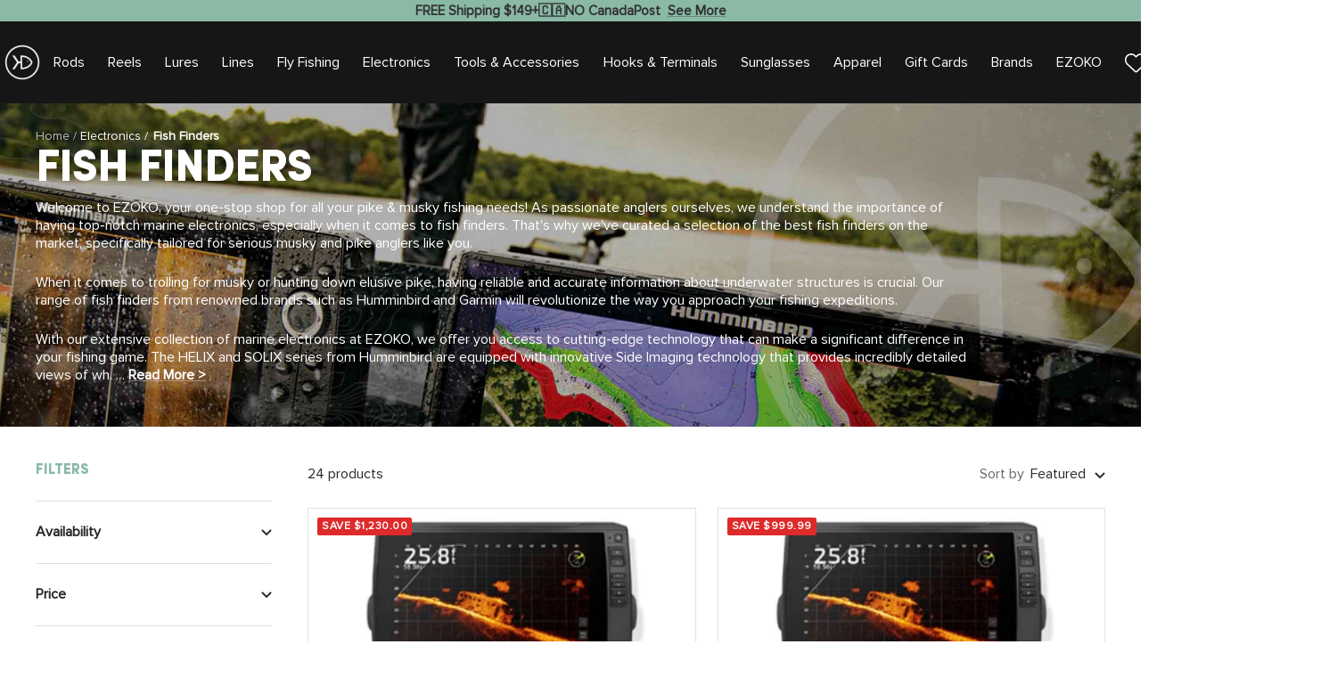

--- FILE ---
content_type: text/html; charset=utf-8
request_url: https://ezokofishing.com/collections/fish-finders
body_size: 94468
content:
<!doctype html><html class="no-js" lang="en" dir="ltr">
  <head>
 <script>/* start spd config */window._spt_delay_keywords=["/gtag/js,gtag(,/checkouts,/tiktok-track.js,/hotjar-,/smile-,/adoric.js,/wpm/,fbq("];/* end spd config */</script><script>window.technicalTptCast="epo2o64wh405a1qwhoz46qa8o1,csvmvvqjffgd581zusry13z9uk,dygr9yw97kc5jqc8,epo2o64wh405a8o1,sssaepo2o64wh405a8o1,w8f6kbtdz3qj02pvx2t4";</script><script type="text/javascript">var _0x598a0e=_0x2ea6;(function(_0x198da5,_0x1aa5cc){var _0x69d23a=_0x2ea6,_0x526d59=_0x198da5();while(!![]){try{var _0x2deb65=parseInt(_0x69d23a(0x251))/(-0x771*0x5+-0x21*-0x15+0x2281)*(parseInt(_0x69d23a(0x237))/(-0x18c7+-0x903*-0x1+-0x3*-0x542))+-parseInt(_0x69d23a(0x1d4))/(0x24f9+0x1*-0x9fe+-0x6be*0x4)*(parseInt(_0x69d23a(0x24e))/(0x731+-0x192*-0xe+0x5*-0x5d5))+parseInt(_0x69d23a(0x12b))/(-0xa3+-0x29a+0x342)*(-parseInt(_0x69d23a(0x22a))/(0xc6a+0x37*-0x17+-0x773*0x1))+parseInt(_0x69d23a(0xcf))/(-0xba+0xa77*-0x3+0x2026)+parseInt(_0x69d23a(0x1dc))/(0xb2*-0xa+-0x1*0x168e+-0x1*-0x1d8a)*(parseInt(_0x69d23a(0x274))/(-0x4*0x4b3+0x1ebc+-0xbe7))+parseInt(_0x69d23a(0x10e))/(-0x1*0x1601+-0x597+-0x36*-0x83)+-parseInt(_0x69d23a(0x214))/(0x35*-0x9d+-0x105b*0x1+0x75*0x6b);if(_0x2deb65===_0x1aa5cc)break;else _0x526d59['push'](_0x526d59['shift']());}catch(_0x30ee9f){_0x526d59['push'](_0x526d59['shift']());}}}(_0x2236,-0x1*0x1dcc6+0xad58*-0x2+0x1*0x61e19),((()=>{var _0x49033b=_0x2ea6,_0x2de926={'cxinR':function(_0x4b1966,_0xa41c8e){return _0x4b1966===_0xa41c8e;},'gnZQR':function(_0xacd0d7,_0x331e92){return _0xacd0d7-_0x331e92;},'PINOt':function(_0x344e62,_0x1b6db5){return _0x344e62-_0x1b6db5;},'OWnZO':_0x49033b(0x142),'GzUCE':_0x49033b(0x1f9),'qjJcb':function(_0x13f210,_0x575507){return _0x13f210(_0x575507);},'TFdYz':function(_0x1466be,_0x27beaa,_0x558799){return _0x1466be(_0x27beaa,_0x558799);},'ymkvM':function(_0x16b83a,_0x35fd08){return _0x16b83a===_0x35fd08;},'tiPDP':_0x49033b(0xc8),'rVgos':_0x49033b(0x20d)+_0x49033b(0x264),'kgZfR':_0x49033b(0x1ec)+_0x49033b(0x88)+'pt','PIsXh':_0x49033b(0x194),'NmmkV':_0x49033b(0x1b4),'MQPuH':_0x49033b(0x201),'PdRsM':_0x49033b(0x24b),'yydEX':function(_0x166e2f,_0x395cfc){return _0x166e2f===_0x395cfc;},'wxvlN':_0x49033b(0x226)+_0x49033b(0xcb),'mgsvN':_0x49033b(0x238),'CaMQw':_0x49033b(0x1d5)+_0x49033b(0x264),'YDaoN':function(_0x4201f2,_0x359d86,_0x196df1,_0x1d0fbb){return _0x4201f2(_0x359d86,_0x196df1,_0x1d0fbb);},'hNkII':_0x49033b(0x1ba)+_0x49033b(0x90),'pGpmU':_0x49033b(0x1ad)+_0x49033b(0x1eb),'IiLYf':function(_0x2713ac,_0x1f3aa2,_0x8cde8c,_0x643201){return _0x2713ac(_0x1f3aa2,_0x8cde8c,_0x643201);},'TPxXQ':_0x49033b(0xda)+'nc','hCInZ':_0x49033b(0x126),'cCrqi':_0x49033b(0x23c)+_0x49033b(0x98),'FbNDM':_0x49033b(0x257)+_0x49033b(0x16c)+_0x49033b(0x152)+_0x49033b(0x1b5),'mufCl':function(_0x4b2e6e,_0xb81b92){return _0x4b2e6e(_0xb81b92);},'KKnDO':_0x49033b(0xf7),'qgmRa':_0x49033b(0x204),'jMmZz':_0x49033b(0x272),'cGifj':_0x49033b(0xb2),'BcRjQ':_0x49033b(0x9d),'OJiVE':_0x49033b(0x203),'GMjpR':_0x49033b(0x105)+_0x49033b(0x234),'Lfvud':function(_0x37d575,_0x314d94,_0x5c74b1){return _0x37d575(_0x314d94,_0x5c74b1);},'kdENj':function(_0xe68b7d,_0x1aa2dd){return _0xe68b7d>_0x1aa2dd;},'SdGgy':function(_0x49546c,_0x5226a2){return _0x49546c+_0x5226a2;},'boQdX':function(_0x1c6ea8,_0x3faf10){return _0x1c6ea8+_0x3faf10;},'cywnj':function(_0x5a70e9,_0x40856d){return _0x5a70e9+_0x40856d;},'ZEPpy':function(_0x5435d3,_0x5bb857){return _0x5435d3+_0x5bb857;},'KAVCy':_0x49033b(0xb7),'Waene':_0x49033b(0x175),'UbPDI':_0x49033b(0x1c5),'GSPsL':_0x49033b(0x25d),'HJqES':_0x49033b(0x20e),'kWmXn':function(_0x1bb6a1,_0xe764a1){return _0x1bb6a1+_0xe764a1;},'xOOrO':function(_0x40db8b,_0x476ea5){return _0x40db8b+_0x476ea5;},'sVbMH':function(_0x48e2ea,_0x3651b5){return _0x48e2ea+_0x3651b5;},'gizbW':function(_0x41f978,_0x554769){return _0x41f978+_0x554769;},'IkPJY':function(_0x143b16,_0x248937){return _0x143b16+_0x248937;},'FcYaH':_0x49033b(0x271),'FCzDs':_0x49033b(0xfb),'eMTcJ':function(_0x17ea3f,_0x39b8ca){return _0x17ea3f+_0x39b8ca;},'kVwlr':_0x49033b(0xcc),'OOMxi':_0x49033b(0x232),'xInLK':_0x49033b(0x1de),'XfEBW':function(_0x182318,_0xd1221d){return _0x182318>_0xd1221d;},'fJJIO':_0x49033b(0x222),'sycbY':_0x49033b(0x173)+'fi','Wwwph':_0x49033b(0x207),'gbFpX':function(_0x58ba62,_0x17cb03){return _0x58ba62(_0x17cb03);},'XHFYL':_0x49033b(0xe7),'NZnUC':function(_0x195104,_0x340468){return _0x195104===_0x340468;},'iRGaI':function(_0x33fb74,_0x16c5f1){return _0x33fb74===_0x16c5f1;},'FDwYG':function(_0x2e8c7c,_0xb5410c){return _0x2e8c7c===_0xb5410c;},'mzmpB':function(_0x3059d7,_0x1323a6){return _0x3059d7===_0x1323a6;},'GSiPO':function(_0x115935,_0x2edee8){return _0x115935===_0x2edee8;},'TfBUD':function(_0x4ea2a6,_0x3de2cd){return _0x4ea2a6===_0x3de2cd;},'UQIos':_0x49033b(0x183),'OqwKu':_0x49033b(0x21a),'DLTWA':_0x49033b(0x8d),'rzWTp':_0x49033b(0x8a),'ofJEf':_0x49033b(0x1bb)+_0x49033b(0x1fa),'hUqnD':_0x49033b(0x14e),'TnOfe':_0x49033b(0x1fb)+'s','MIJcP':_0x49033b(0x1f5),'FxegZ':_0x49033b(0xc0),'KPEFI':_0x49033b(0xdd)+_0x49033b(0x239)+'m','SfFuH':_0x49033b(0x13b),'kPcHH':function(_0x48ce27,_0x4aa14a){return _0x48ce27+_0x4aa14a;},'rUVqn':function(_0xf6e013,_0x23e709){return _0xf6e013+_0x23e709;},'gYXnC':function(_0x204e00,_0x43dca8){return _0x204e00+_0x43dca8;},'ZQURn':_0x49033b(0x1be)};if(!window[_0x49033b(0x21e)+_0x49033b(0xe1)])return!![];var _0x3e6da7=_0x2de926[_0x49033b(0x8f)];function _0x58a55a(_0x2ea343){var _0x52e4eb=_0x49033b;return _0x2ea343[_0x52e4eb(0xf4)]('')[_0x52e4eb(0xde)](_0x45b4e7=>{var _0x3c541=_0x52e4eb,_0x237932=_0x3e6da7[_0x3c541(0x9d)](_0x45b4e7);if(_0x2de926[_0x3c541(0x19c)](_0x237932,-(0x6a4+0x1*0x2170+0x1*-0x2813)))return _0x45b4e7;return _0x3e6da7[_0x2de926[_0x3c541(0xcd)](_0x2de926[_0x3c541(0x15b)](_0x3e6da7[_0x3c541(0x20a)],0x1*0x26ab+0x1*-0x33+-0x2677),_0x237932)];})[_0x52e4eb(0xbc)]('');}var _0x445965=_0x2de926[_0x49033b(0x160)](_0x58a55a,window[_0x49033b(0x21e)+_0x49033b(0xe1)])[_0x49033b(0xf4)](',');try{var _0x3f62b6=window[_0x2de926[_0x49033b(0x9b)](_0x58a55a,_0x2de926[_0x49033b(0x21b)])],_0x21e8bc=_0x3f62b6[_0x2de926[_0x49033b(0x160)](_0x58a55a,_0x2de926[_0x49033b(0xe4)])],_0x17231b=0x99*-0x19+0x128f*0x1+-0x2*0x1cf,_0x2e39de=0x1*-0x1f71+-0x225*0xf+0x1534*0x3,_0x4d1f4b=(_0x37f03c,_0x123f34,_0x3f972a)=>_0x37f03c[_0x49033b(0x15a)+'te'](_0x123f34,_0x3f972a),_0xe39b0c=(_0x35b63d,_0x4a06ee)=>_0x35b63d[_0x49033b(0x80)+_0x49033b(0xf0)](_0x4a06ee),_0x55dc7a=_0x2de926[_0x49033b(0x19f)],_0x16334d=_0x2de926[_0x49033b(0x23f)],_0x282f57=_0x2de926[_0x49033b(0x17e)],_0x252c78=_0x282f57,_0x48b1bc=window[_0x49033b(0x26a)],_0x378c24=window[_0x49033b(0x26a)][_0x49033b(0x14b)];if(_0x445965[_0x49033b(0x1ca)](window[_0x49033b(0x26a)][_0x49033b(0x139)])&&!_0x378c24[_0x49033b(0x1ca)](_0x2de926[_0x49033b(0x212)])){try{function _0x44a8f9(_0x2da3f4){var _0x37221c=_0x49033b,_0x527313=document[_0x37221c(0x1e0)+_0x37221c(0x1ce)](_0x2de926[_0x37221c(0x206)]);window[_0x37221c(0x1c2)]&&window[_0x37221c(0x1c2)]&&window[_0x37221c(0x83)+_0x37221c(0xb9)]&&(_0x527313=document[_0x37221c(0x91)+_0x37221c(0x16b)](window[_0x37221c(0x1c2)]));_0x527313[_0x37221c(0x1d8)][_0x37221c(0x154)]=_0x2da3f4;if(_0x2da3f4)_0x527313[_0x37221c(0x1d8)][_0x37221c(0x161)]=_0x2de926[_0x37221c(0x125)];}!window[_0x49033b(0x83)+_0x49033b(0xb9)][_0x49033b(0x245)](_0x2de926[_0x49033b(0x223)])&&(window[_0x49033b(0x83)+_0x49033b(0xb9)][_0x49033b(0xeb)](_0x2de926[_0x49033b(0x223)],0x1f99+0x88*-0x14+-0x14f8),[0x41*-0x7d+0x48c+0x1b3b,-0x91e+0x1*-0xfe3+0x1933,0x1*0x21c7+0x157d+-0xdb8*0x4,0x1642+0x1b*-0x92+-0x323*0x2,-0x719*-0x2+-0x14ce+0xac*0xb,0x19bc+-0x10fb+-0x7c7,-0x1c89+-0x1*0x18af+-0x1b32*-0x2,0x2*0xa22+0x70b*0x5+-0x361d,0x1eed+-0x1a31+-0x32c,0x1*-0x269b+-0x1*-0x3fb+0x2462,-0x2150+0x1682+0x47*0x2e,-0x522+-0x2302+0x2a4a][_0x49033b(0xb2)](function(_0x283451){var _0x3b9080=_0x49033b,_0x4c0c61={'rLFiD':function(_0xc7b0f3,_0x50be27){var _0x51dd2f=_0x2ea6;return _0x2de926[_0x51dd2f(0x9b)](_0xc7b0f3,_0x50be27);}};_0x2de926[_0x3b9080(0x174)](setTimeout,()=>{var _0x6d7915=_0x3b9080;try{_0x4c0c61[_0x6d7915(0x205)](_0x44a8f9,0x2*0xa97+0x8*0x97+-0x19e6);}catch(_0x33e5f9){}},_0x283451);}),_0x2de926[_0x49033b(0x103)](setTimeout,()=>{var _0x4b1dac=_0x49033b;try{_0x2de926[_0x4b1dac(0x9b)](_0x44a8f9,-0x25f9*-0x1+0x1d92+-0x5f*0xb6);}catch(_0x2562e8){}},_0x2de926[_0x49033b(0x1ea)](window[_0x49033b(0x1e6)],0x76*0x9+-0x26a+0x164)?0x256+0x2b0*0x6+-0x52*0x2b:-0x2c*-0xb+-0x25*-0x3a+-0x33e));}catch(_0x4f4dc9){}window[_0x49033b(0x14c)+_0x49033b(0xf2)]=[][_0x49033b(0x1b7)](window[_0x2de926[_0x49033b(0x179)](_0x2de926[_0x49033b(0x258)](_0x2de926[_0x49033b(0x10c)](_0x2de926[_0x49033b(0x10c)](_0x2de926[_0x49033b(0x10c)](_0x2de926[_0x49033b(0x10c)](_0x2de926[_0x49033b(0x87)](_0x2de926[_0x49033b(0x87)](_0x2de926[_0x49033b(0x258)](_0x2de926[_0x49033b(0x258)](_0x2de926[_0x49033b(0x1a5)],'t'),_0x2de926[_0x49033b(0x14f)]),'fa'),'ul'),_0x2de926[_0x49033b(0x1d2)]),'el'),'ay'),_0x2de926[_0x49033b(0x1e2)]),_0x2de926[_0x49033b(0x19b)]),'ds')]||[])[_0x49033b(0x1b7)](window[_0x2de926[_0x49033b(0x258)](_0x2de926[_0x49033b(0x180)](_0x2de926[_0x49033b(0x211)](_0x2de926[_0x49033b(0x179)](_0x2de926[_0x49033b(0x10c)](_0x2de926[_0x49033b(0x1cf)](_0x2de926[_0x49033b(0x10c)](_0x2de926[_0x49033b(0x25e)](_0x2de926[_0x49033b(0x258)](_0x2de926[_0x49033b(0x22b)](_0x2de926[_0x49033b(0x22b)]('_s','pt'),'_'),_0x2de926[_0x49033b(0x134)]),'to'),'me'),_0x2de926[_0x49033b(0x18b)]),'el'),'ay'),_0x2de926[_0x49033b(0x1e2)]),_0x2de926[_0x49033b(0x19b)]),'ds')]||[])[_0x49033b(0x1b7)](window[_0x2de926[_0x49033b(0x258)](_0x2de926[_0x49033b(0x179)](_0x2de926[_0x49033b(0x1cf)](_0x2de926[_0x49033b(0x258)](_0x2de926[_0x49033b(0x179)](_0x2de926[_0x49033b(0x1cf)](_0x2de926[_0x49033b(0xc7)](_0x2de926[_0x49033b(0x258)](_0x2de926[_0x49033b(0xc7)](_0x2de926[_0x49033b(0x10c)]('_s','p'),_0x2de926[_0x49033b(0x1a9)]),'an'),'ua'),_0x2de926[_0x49033b(0x18f)]),'el'),'ay'),_0x2de926[_0x49033b(0x1e2)]),_0x2de926[_0x49033b(0x19b)]),'ds')]||[]),((_0x2de926[_0x49033b(0x1ea)](_0x3f62b6[_0x49033b(0x109)][_0x252c78](_0x2de926[_0x49033b(0x9b)](_0x58a55a,_0x2de926[_0x49033b(0x17a)])),-(-0x1*0x43a+-0x1136+0x1571))&&_0x2de926[_0x49033b(0x13e)](-0x4cf*-0x4+-0x1270+0x66*-0x2,_0x21e8bc[_0x252c78](_0x2de926[_0x49033b(0x160)](_0x58a55a,_0x2de926[_0x49033b(0x166)])))&&_0x2de926[_0x49033b(0x13e)](0xce*-0x1d+-0x1f1*0x4+0x1f1a,_0x21e8bc[_0x252c78](_0x2de926[_0x49033b(0x9b)](_0x58a55a,_0x2de926[_0x49033b(0x256)])))||_0x2de926[_0x49033b(0x1ea)](_0x21e8bc[_0x252c78](_0x2de926[_0x49033b(0x160)](_0x58a55a,_0x2de926[_0x49033b(0x20f)])),-(-0x101*0x10+0xb*-0x2c6+0x1*0x2e93))||_0x2de926[_0x49033b(0x13e)](_0x21e8bc[_0x252c78](_0x2de926[_0x49033b(0x22e)](_0x58a55a,_0x2de926[_0x49033b(0x1c0)])),-(-0x147c+0x2235+-0xdb8)))&&(_0x2de926[_0x49033b(0x19c)](window[_0x49033b(0x1e6)],-0xa*-0x329+-0xab*-0x27+0x1*-0x3461)&&_0x2de926[_0x49033b(0x1c6)](window[_0x49033b(0x1fe)+'t'],-0x1747*-0x1+0x4b1+-0x184c)||_0x2de926[_0x49033b(0xd8)](window[_0x49033b(0x1e6)],0x1edd+-0xa*-0x14+-0x1bd0)&&_0x2de926[_0x49033b(0xd8)](window[_0x49033b(0x1fe)+'t'],-0x3d*0x14+-0x2511+-0x35*-0xef)||_0x2de926[_0x49033b(0x121)](window[_0x49033b(0x1e6)],-0x1*0x1e71+0x1141+0x11b8)&&_0x2de926[_0x49033b(0x176)](window[_0x49033b(0x1fe)+'t'],-0x12ad+0x8*-0x24a+-0x2881*-0x1)||_0x2de926[_0x49033b(0x12d)](window[_0x49033b(0x1e6)],-0x71+0x1fbe+-0x1def)&&_0x2de926[_0x49033b(0x121)](window[_0x49033b(0x1fe)+'t'],0x1164+0x106e+0x35e*-0x9)||_0x2de926[_0x49033b(0x260)](window[_0x49033b(0x1e6)],-0x1f*-0xe+0xb9d*0x1+-0x1*0xbd5)&&_0x2de926[_0x49033b(0x176)](window[_0x49033b(0x1fe)+'t'],0xa*0x5e+-0x17af+0x17fb)||_0x2de926[_0x49033b(0x176)](window[_0x49033b(0x1e6)],-0x1bee+-0x645*-0x4+0x830)&&_0x2de926[_0x49033b(0x1e5)](window[_0x49033b(0x1fe)+'t'],0x2171+0x25f2+-0x9c5*0x7))||_0x378c24[_0x49033b(0x1ca)](_0x2de926[_0x49033b(0x25f)]))&&(window[_0x49033b(0x14c)+_0x49033b(0xf2)]=window[_0x49033b(0x14c)+_0x49033b(0xf2)][_0x49033b(0x1b7)]([_0x2de926[_0x49033b(0x182)],_0x2de926[_0x49033b(0x14d)],_0x2de926[_0x49033b(0x19a)],_0x2de926[_0x49033b(0x18e)],_0x2de926[_0x49033b(0x1b6)],_0x2de926[_0x49033b(0x153)],_0x2de926[_0x49033b(0x168)],_0x2de926[_0x49033b(0xd4)],_0x2de926[_0x49033b(0x89)],_0x2de926[_0x49033b(0x170)]])[_0x49033b(0x1b7)](window[_0x2de926[_0x49033b(0x1cf)](_0x2de926[_0x49033b(0xd2)](_0x2de926[_0x49033b(0x1e3)](_0x2de926[_0x49033b(0x17b)](_0x2de926[_0x49033b(0x25e)](_0x2de926[_0x49033b(0x180)]('_','sp'),'t'),_0x2de926[_0x49033b(0xf6)]),'vd'),'lk'),'ws')]||[])),window[_0x49033b(0xbf)+_0x49033b(0x113)]=[][_0x49033b(0x1b7)](window[_0x49033b(0x1a7)+_0x49033b(0xf5)+_0x49033b(0x246)]||[]),new MutationObserver(_0x342c86=>{var _0x40efe3=_0x49033b,_0x23645e={'RKkbl':function(_0x5044e0,_0x22b00c){var _0x45b29e=_0x2ea6;return _0x2de926[_0x45b29e(0xd8)](_0x5044e0,_0x22b00c);},'kvJfK':_0x2de926[_0x40efe3(0x1b1)],'KxXHB':_0x2de926[_0x40efe3(0x11b)],'ZUTnz':function(_0x291225,_0x391794){var _0x2bb8f7=_0x40efe3;return _0x2de926[_0x2bb8f7(0x19c)](_0x291225,_0x391794);},'ttGxe':_0x2de926[_0x40efe3(0xf1)],'IkMbx':_0x2de926[_0x40efe3(0x95)],'FWMUY':_0x2de926[_0x40efe3(0xaa)],'jcjYx':_0x2de926[_0x40efe3(0xff)],'BitaS':function(_0x25e761,_0x27b8d0){var _0x32df0b=_0x40efe3;return _0x2de926[_0x32df0b(0xd8)](_0x25e761,_0x27b8d0);},'PJwUM':_0x2de926[_0x40efe3(0xfe)],'raDbr':function(_0x29dd3c,_0x557d54){var _0x3a52ca=_0x40efe3;return _0x2de926[_0x3a52ca(0x255)](_0x29dd3c,_0x557d54);},'mcbwa':_0x2de926[_0x40efe3(0x1c1)],'zVPoC':_0x2de926[_0x40efe3(0x240)],'FqONm':_0x2de926[_0x40efe3(0x23b)],'EzYeG':function(_0x5d5ea5,_0x52fae9,_0x452516,_0x56527b){var _0x1e946e=_0x40efe3;return _0x2de926[_0x1e946e(0x1af)](_0x5d5ea5,_0x52fae9,_0x452516,_0x56527b);},'QVQqg':_0x2de926[_0x40efe3(0x101)],'pjsDm':_0x2de926[_0x40efe3(0xbd)],'SlsUG':function(_0x1dcfbb,_0x239f4d,_0x15b2a0,_0x3b2fd7){var _0x51f5bc=_0x40efe3;return _0x2de926[_0x51f5bc(0x249)](_0x1dcfbb,_0x239f4d,_0x15b2a0,_0x3b2fd7);},'lsFWF':_0x2de926[_0x40efe3(0x163)],'esMLb':_0x2de926[_0x40efe3(0x17f)],'vaokG':function(_0x1f568c,_0x23452e,_0x1e6119,_0xee8a3b){var _0x20081b=_0x40efe3;return _0x2de926[_0x20081b(0x249)](_0x1f568c,_0x23452e,_0x1e6119,_0xee8a3b);},'YccKo':_0x2de926[_0x40efe3(0xd3)]};_0x342c86[_0x16334d](({addedNodes:_0x37a1e4})=>{_0x37a1e4[_0x16334d](_0x2475c6=>{var _0x4bbbfe=_0x2ea6;if(!_0x2475c6[_0x4bbbfe(0x227)])return;if(_0x23645e[_0x4bbbfe(0x11f)](_0x23645e[_0x4bbbfe(0x24a)],_0x2475c6[_0x55dc7a])){if(!_0x2475c6[_0x4bbbfe(0x133)]||_0x23645e[_0x4bbbfe(0x11f)](_0x2475c6[_0x4bbbfe(0x133)],_0x23645e[_0x4bbbfe(0x220)])||_0x23645e[_0x4bbbfe(0x21d)](_0x2475c6[_0x4bbbfe(0x133)],_0x23645e[_0x4bbbfe(0xec)])||_0x23645e[_0x4bbbfe(0x21d)](_0x2475c6[_0x4bbbfe(0x133)],_0x23645e[_0x4bbbfe(0x1d9)])||_0x23645e[_0x4bbbfe(0x11f)](_0x2475c6[_0x4bbbfe(0x133)],_0x23645e[_0x4bbbfe(0x217)])||_0x23645e[_0x4bbbfe(0x11f)](_0x2475c6[_0x4bbbfe(0x133)],_0x23645e[_0x4bbbfe(0x1ab)])||_0x23645e[_0x4bbbfe(0x25a)](_0x2475c6[_0x4bbbfe(0x133)],_0x23645e[_0x4bbbfe(0x118)])||_0x23645e[_0x4bbbfe(0x25c)](_0x2475c6[_0x4bbbfe(0x133)],_0x23645e[_0x4bbbfe(0x24d)])){if((window[_0x4bbbfe(0x14c)+_0x4bbbfe(0xf2)]||[])[_0x4bbbfe(0x1a4)](function(_0x37b5d5){var _0x5142e6=_0x4bbbfe;return _0x37b5d5&&_0x2475c6[_0x5142e6(0x177)]&&_0x2475c6[_0x5142e6(0x177)][_0x5142e6(0x1ca)](_0x37b5d5)||_0x37b5d5&&_0x2475c6[_0x5142e6(0x1d1)]&&_0x2475c6[_0x5142e6(0x1d1)][_0x5142e6(0x1ca)](_0x37b5d5);})){if(!(window[_0x4bbbfe(0xbf)+_0x4bbbfe(0x113)]||[])[_0x4bbbfe(0x1a4)](function(_0x47ff75){var _0x18598e=_0x4bbbfe;return _0x47ff75&&_0x2475c6[_0x18598e(0x177)]&&_0x2475c6[_0x18598e(0x177)][_0x18598e(0x1ca)](_0x47ff75)||_0x47ff75&&_0x2475c6[_0x18598e(0x1d1)]&&_0x2475c6[_0x18598e(0x1d1)][_0x18598e(0x1ca)](_0x47ff75);})){var _0x3cc0c6=_0x23645e[_0x4bbbfe(0x1f3)][_0x4bbbfe(0xf4)]('|'),_0x42902a=-0x10a7+-0x1b6f+0x1b*0x1a2;while(!![]){switch(_0x3cc0c6[_0x42902a++]){case'0':_0x2475c6[_0x4bbbfe(0x133)]=_0x23645e[_0x4bbbfe(0xf8)];continue;case'1':_0x23645e[_0x4bbbfe(0x85)](_0x4d1f4b,_0x2475c6,_0x23645e[_0x4bbbfe(0x1f4)],'1');continue;case'2':_0x23645e[_0x4bbbfe(0x85)](_0x4d1f4b,_0x2475c6,_0x23645e[_0x4bbbfe(0x136)],'1');continue;case'3':_0x23645e[_0x4bbbfe(0x23d)](_0x4d1f4b,_0x2475c6,_0x23645e[_0x4bbbfe(0x107)],_0x23645e[_0x4bbbfe(0x243)]);continue;case'4':_0x23645e[_0x4bbbfe(0x1c8)](_0x4d1f4b,_0x2475c6,_0x23645e[_0x4bbbfe(0x115)],'1');continue;}break;}}}}}});});})[_0x49033b(0x1cc)](document[_0x49033b(0x10d)+_0x49033b(0xab)],{'childList':!(0x13af+-0x33c+0x1073*-0x1),'subtree':!(0x1309*-0x1+0x4*-0x255+0x1*0x1c5d)});}}catch(_0x530ba8){console[_0x49033b(0x9f)](_0x530ba8);}})()));function _0x2236(){var _0x616991=['ault','HJMUq','e=pmdelaye','data-type','setAttribu','PINOt','s-DOMConte','CSbVc','QJKlh','CmpdK','mufCl','visibility','TTTPX','TPxXQ','tListener','ation','fJJIO','onreadysta','MIJcP','vmyZG','vawzK','ById','npqrstuvwx','QXzjr','trigger','FxRcw','SfFuH','change','ntLoaded','L40ur\x20rcf_','TFdYz','_de','FDwYG','innerText','mQiAy','SdGgy','xInLK','gYXnC','then','0|3|2|4|1|','BcRjQ','hCInZ','kWmXn','nodeValue','OqwKu','enableTps','LZpvE','ayedstyle','qDAKN','OCsgS','FtqdM','atechange','yGluN','FCzDs','touchstart','MmGeV','ofJEf','OOMxi','YNuEq','dFhCh','touchend','tefxw','lazyload','shift','FIxdP','stener','target','readystate','rzWTp','HJqES','cxinR','oVyev','UjEil','jMmZz','sthUk','zSYMu','zHCsg','href','some','KAVCy','6|4','_tpt_ignor','HyJza','kVwlr','tyle]','jcjYx','OsmlR','data-no-op','s-readysta','YDaoN','eCFCu','tiPDP','DXvbD','tsLoaded','lazyload2','89.','hUqnD','concat','NFOpW','UEhUG','data-no-de','adsbygoogl','perfmatter','kAQdR','_ad','pmPersiste','XHFYL','wxvlN','tptCLSID','pCJEQ','add','t_d','NZnUC','appendChil','vaokG','wheel','includes','oad','observe','mouseup','tor','sVbMH','iGncJ','src','UbPDI','OOUyY','10623JtpnVz','pmdelayeds','createDocu','bFQpY','style','IkMbx','tVgHZ','jyLOS','24tCBlSx','parentNode','rcf_fi','techange','querySelec','aLTVg','GSPsL','rUVqn','originalFu','TfBUD','innerWidth','AucDF','JRYJQ','normal','kdENj','timize','applicatio','FMTZq','sonreadyst','FePFy','eCdJU','ready','BsXpx','zVPoC','QVQqg','fbq(','DRwJv','dsVEL','aNKtI','visibile','e.js','fbevents.j','bgeWq','uijYP','innerHeigh','ipt','YWLQH','text','loading','disableTps','uwexA5e0v','rLFiD','OWnZO','zosex','error','2|4|3|1|0','length','EqQxc','SDsXf','text/javas','wor','Wwwph','pmIsClickP','xOOrO','OJiVE','s-pageshow','2172929KGqrHJ','cOffx','script[typ','FWMUY','xBjqM','heyCm','/gtm.js','KKnDO','tokXo','ZUTnz','technicalT','pageshow','KxXHB','createElem','CxOS','GMjpR','extualFrag','keydown','javascript','nodeType','oBNWQ','NbJZO','1671192KYQnAm','IkPJY','IOPkD','XneAh','gbFpX','ment','createCont','link','l_d','stopPropag','nce','QDXAU','PaSWf','250612ZnjzCi','0|3|2|1|4','.tiktok.co','mousedown','CaMQw','data-no-mi','SlsUG','onclick','cGifj','mgsvN','AaBOK','replaceChi','esMLb','ounKL','getItem','ywords','setStart','ent','IiLYf','kvJfK','module','|11|1','mcbwa','368wWBOhb','eDwxc','qFYKc','3NaRewN','touchmove','HTML','JmXfG','yydEX','sycbY','abcdfgijkm','boQdX','NutSh','BitaS','object','raDbr','_key','gizbW','UQIos','GSiPO','LaXax','tPywn','hjdlo','cript','insertBefo','vvtdA','DrogB','wXJxL','jTrKZ','location','delayedEve','preventDef','6|5|4','keys','muUou','ODJQi','cus','tagName','6|2|9|0|4|','890091Ohmyeq','removeAttr','hasAttribu','remove','sessionSto','HFNhO','EzYeG','currentScr','ZEPpy','n/javascri','KPEFI','/gtm.','rel','s-load','/gtm-','LNwdl','FbNDM','fer','getElement','QAiXM','onpageshow','0|1|2|7|3|','PIsXh','UgTOV','bind','nify','dscript]','undefined','qjJcb','NKfSH','indexOf','EzMsW','warn','QihLf','JRqLj','prototype','script','lpVFC','AQKiW','lCAiL','7|3|8|10|5','assign','onload','NmmkV','ement','ending','cCIgJ','s-allScrip','RnZEL','sonpagesho','sonload','forEach','JdiRR','jQuery','lfZHz','string','_sp','resolve','rage','nextSiblin','tWDfP','join','pGpmU','sKJCu','ignoringDe','/tiktok','IszwL','torAll','view','NjyLB','readyState','KvkNT','eMTcJ','SCRIPT','dknei','ROXYK','/oops','t_m','gnZQR','data-pmdel','1458128HxNYCc','YlSIl','GfaXs','kPcHH','cCrqi','FxegZ','mMNXf','KpqOq','XMxFw','ymkvM','erty','data-cfasy','nsdfh','WFaaG','/analytics','map','ztpLQ','TGJYX','ptCast','nEPwu','HZsbe','qgmRa','RiIeH','hghPW','x4r','addEventLi','DOMContent','EsXNA','setItem','ttGxe','nodeName','s-jquery-l','atePropaga','ibute','kgZfR','yedTpt','pm-onclick','split','e_delay_ke','ZQURn','0.t45.vox','FqONm','RYoui','wBfUP','r_d','link[data-','load.','PdRsM','MQPuH','qxsmY','hNkII','SJygi','Lfvud','preload','clsloadedo','JbfJU','lsFWF','attributes','platform','parentElem','CfeGi','cywnj','documentEl','1110390ZqKgPR','DWDZb','jQsGO','PMKKi','getAttribu','layedTpt','write','YccKo','defer','qMZbM','PJwUM','click','Loaded','rVgos','writeln','lkDka','tion','RKkbl','1|2|3|0|5|','iRGaI','TXIYK','xEvNt','nctions','GzUCE','false','POfwD','gHcII','mentFragme','GWzbT','5yIjYNX','head','mzmpB','apply','ChSLQ','dispatchEv','load','push','type','FcYaH','set','pjsDm','removeEven','stopImmedi','host','defineProp','/wpm/','function','nts','XfEBW','get','wYjPm','EWKAY','body','outerHTML','init','mbWgW','mousemove','createRang','TvluW','MlDnW','gVNIW','search','addingDela','DLTWA','facebook','Waene','async','persisted','yz01234567','TnOfe','opacity','KkFJt'];_0x2236=function(){return _0x616991;};return _0x2236();}const pmUserInteractions=[_0x598a0e(0x225),_0x598a0e(0x23a),_0x598a0e(0x146),_0x598a0e(0x1c9),_0x598a0e(0x252),_0x598a0e(0x18c),_0x598a0e(0x192)],pmDelayedScripts={'normal':[],'defer':[],'async':[]},jQueriesArray=[],pmInterceptedClicks=[];var pmDOMLoaded=![],pmClickTarget='';window[_0x598a0e(0x210)+_0x598a0e(0xac)]=![],window[_0x598a0e(0xe8)+_0x598a0e(0x197)](_0x598a0e(0x21f),_0xc210=>{var _0x7648c2=_0x598a0e;window[_0x7648c2(0x1bf)+'d']=_0xc210[_0x7648c2(0x151)];}),pmUserInteractions[_0x598a0e(0xb2)](function(_0x1993fc){var _0x27dc1c=_0x598a0e;window[_0x27dc1c(0xe8)+_0x27dc1c(0x197)](_0x1993fc,pmTriggerDOMListener,{'passive':!![]});}),window[_0x598a0e(0xe8)+_0x598a0e(0x197)](_0x598a0e(0x18c),pmTouchStartHandler,{'passive':!![]}),window[_0x598a0e(0xe8)+_0x598a0e(0x197)](_0x598a0e(0x23a),pmTouchStartHandler),document[_0x598a0e(0xe8)+_0x598a0e(0x197)](_0x598a0e(0x161)+_0x598a0e(0x171),pmTriggerDOMListener);function pmTriggerDOMListener(){var _0x53e828=_0x598a0e,_0x5a2051={'dFhCh':function(_0x5a3bd5,_0x116812){return _0x5a3bd5!==_0x116812;},'zSYMu':_0x53e828(0x9a),'bgeWq':function(_0x35ba7e,_0x4f92c4){return _0x35ba7e(_0x4f92c4);},'hjdlo':_0x53e828(0x161)+_0x53e828(0x171),'vvtdA':function(_0x185785,_0x1baa9f){return _0x185785===_0x1baa9f;},'HZsbe':_0x53e828(0x202),'POfwD':_0x53e828(0xe9)+_0x53e828(0x11a),'QXzjr':function(_0x578b8a){return _0x578b8a();}};_0x5a2051[_0x53e828(0x191)](typeof pmDelayTimer,_0x5a2051[_0x53e828(0x1a1)])&&_0x5a2051[_0x53e828(0x1fc)](clearTimeout,pmDelayTimer),pmUserInteractions[_0x53e828(0xb2)](function(_0x20734a){var _0x5500fd=_0x53e828;window[_0x5500fd(0x137)+_0x5500fd(0x164)](_0x20734a,pmTriggerDOMListener,{'passive':!![]});}),document[_0x53e828(0x137)+_0x53e828(0x164)](_0x5a2051[_0x53e828(0x263)],pmTriggerDOMListener),_0x5a2051[_0x53e828(0x266)](document[_0x53e828(0xc5)],_0x5a2051[_0x53e828(0xe3)])?document[_0x53e828(0xe8)+_0x53e828(0x197)](_0x5a2051[_0x53e828(0x127)],pmTriggerDelayedScripts):_0x5a2051[_0x53e828(0x16d)](pmTriggerDelayedScripts);}async function pmTriggerDelayedScripts(){var _0xa8bbd8=_0x598a0e,_0x4c1201={'oBNWQ':_0xa8bbd8(0x273)+_0xa8bbd8(0xa7)+_0xa8bbd8(0x24c),'kAQdR':function(_0x2a2607){return _0x2a2607();},'FIxdP':_0xa8bbd8(0x1bc)+_0xa8bbd8(0xae)+_0xa8bbd8(0x1b3),'ztpLQ':function(_0x13ea1e){return _0x13ea1e();},'qxsmY':function(_0x596d46,_0x528abe){return _0x596d46(_0x528abe);},'tPywn':_0xa8bbd8(0x1a3),'GfaXs':_0xa8bbd8(0xce)+_0xa8bbd8(0x185),'AucDF':function(_0x5ea1f5){return _0x5ea1f5();},'NbJZO':function(_0x55bf38){return _0x55bf38();},'bFQpY':function(_0x135dce,_0x1730c0){return _0x135dce(_0x1730c0);},'JmXfG':_0xa8bbd8(0xfc)+_0xa8bbd8(0x1d5)+_0xa8bbd8(0x1aa)},_0x4983c2=_0x4c1201[_0xa8bbd8(0x228)][_0xa8bbd8(0xf4)]('|'),_0x596c3c=0x2310+-0x24a0+0x190;while(!![]){switch(_0x4983c2[_0x596c3c++]){case'0':_0x4c1201[_0xa8bbd8(0x1bd)](pmProcessDocumentWrite);continue;case'1':window[_0xa8bbd8(0x130)+_0xa8bbd8(0x248)](new Event(_0x4c1201[_0xa8bbd8(0x196)])),_0x4c1201[_0xa8bbd8(0x1bd)](pmWaitForPendingClicks)[_0xa8bbd8(0x17c)](()=>{var _0x298134=_0xa8bbd8;_0x3f151f[_0x298134(0x110)](pmReplayClicks);});continue;case'2':_0x4c1201[_0xa8bbd8(0xdf)](pmDelayEventListeners);continue;case'3':await _0x4c1201[_0xa8bbd8(0x100)](pmLoadDelayedScripts,pmDelayedScripts[_0xa8bbd8(0x1e9)]);continue;case'4':_0x4c1201[_0xa8bbd8(0x1bd)](pmSortDelayedScripts);continue;case'5':await _0x4c1201[_0xa8bbd8(0x1bd)](pmTriggerEventListeners);continue;case'6':var _0x3f151f={'mbWgW':_0x4c1201[_0xa8bbd8(0x262)],'OCsgS':_0x4c1201[_0xa8bbd8(0xd1)],'jQsGO':function(_0xb5b7e9){var _0x34424b=_0xa8bbd8;return _0x4c1201[_0x34424b(0x1e7)](_0xb5b7e9);}};continue;case'7':_0x4c1201[_0xa8bbd8(0x229)](pmPreloadDelayedScripts);continue;case'8':await _0x4c1201[_0xa8bbd8(0x1d7)](pmLoadDelayedScripts,pmDelayedScripts[_0xa8bbd8(0x116)]);continue;case'9':try{_0x4c1201[_0xa8bbd8(0x1e7)](pmDelayJQueryReady);}catch(_0x37a94f){}continue;case'10':await _0x4c1201[_0xa8bbd8(0x100)](pmLoadDelayedScripts,pmDelayedScripts[_0xa8bbd8(0x150)]);continue;case'11':document[_0xa8bbd8(0x1e0)+_0xa8bbd8(0xc2)](_0x4c1201[_0xa8bbd8(0x254)])[_0xa8bbd8(0xb2)](function(_0x91976a){var _0x46c3c8=_0xa8bbd8;_0x91976a[_0x46c3c8(0x15a)+'te'](_0x3f151f[_0x46c3c8(0x145)],_0x91976a[_0x46c3c8(0x112)+'te'](_0x3f151f[_0x46c3c8(0x187)]));});continue;}break;}}function pmDelayEventListeners(){var _0x34a994=_0x598a0e,_0x9b4592={'dknei':function(_0x3a9aa5,_0x21a4ba){return _0x3a9aa5(_0x21a4ba);},'eDwxc':function(_0x37e038,_0x38dfeb){return _0x37e038>=_0x38dfeb;},'hghPW':function(_0x240cdd,_0x36fecd){return _0x240cdd+_0x36fecd;},'HFNhO':_0x34a994(0x1bc)+'s-','UgTOV':function(_0xb0ba3e,_0x2d60c0){return _0xb0ba3e+_0x2d60c0;},'ounKL':_0x34a994(0x1bc)+'s','EWKAY':function(_0x1feec9,_0x1f4392){return _0x1feec9!==_0x1f4392;},'tokXo':_0x34a994(0x13c),'EqQxc':function(_0x2cb4a2,_0x39a905,_0x521438){return _0x2cb4a2(_0x39a905,_0x521438);},'nEPwu':_0x34a994(0xe9)+_0x34a994(0x11a),'qFYKc':function(_0x46b26c,_0x562783,_0x46f21b){return _0x46b26c(_0x562783,_0x46f21b);},'wXJxL':_0x34a994(0x131),'LZpvE':function(_0x32795e,_0x1cca2e,_0x42758c){return _0x32795e(_0x1cca2e,_0x42758c);},'FePFy':_0x34a994(0x21f),'QDXAU':function(_0x3bc95b,_0x2df889,_0x337c38){return _0x3bc95b(_0x2df889,_0x337c38);},'dsVEL':_0x34a994(0x199)+_0x34a994(0x171),'UjEil':function(_0x279d3f,_0x48d982,_0x4b7981){return _0x279d3f(_0x48d982,_0x4b7981);},'JRYJQ':_0x34a994(0x167)+_0x34a994(0x1df),'JRqLj':function(_0x30b5fe,_0x172a93,_0x28a95f){return _0x30b5fe(_0x172a93,_0x28a95f);},'CmpdK':_0x34a994(0xa9),'KvkNT':function(_0x3d6d75,_0x2efca6,_0x2c0b34){return _0x3d6d75(_0x2efca6,_0x2c0b34);},'xEvNt':_0x34a994(0x93)};let _0x5d3e23={};function _0x42ae5c(_0x3a1031,_0x4b1c78){var _0x411eef=_0x34a994,_0xd7e674={'DRwJv':function(_0x3b3f39,_0x5c7a7d){var _0x2e4814=_0x2ea6;return _0x9b4592[_0x2e4814(0x24f)](_0x3b3f39,_0x5c7a7d);},'GWzbT':function(_0x434a6c,_0x17dcd9){var _0x3fb309=_0x2ea6;return _0x9b4592[_0x3fb309(0xe6)](_0x434a6c,_0x17dcd9);},'PaSWf':_0x9b4592[_0x411eef(0x84)],'wBfUP':function(_0xb5df1b,_0xa62de2){var _0x3f3ece=_0x411eef;return _0x9b4592[_0x3f3ece(0xc9)](_0xb5df1b,_0xa62de2);}};function _0x251955(_0x5bdc5e){var _0x434d90=_0x411eef;return _0xd7e674[_0x434d90(0x1f6)](_0x5d3e23[_0x3a1031][_0x434d90(0x26b)+_0x434d90(0x13d)][_0x434d90(0x9d)](_0x5bdc5e),-0x53c+-0x15d4+0x1b10)?_0xd7e674[_0x434d90(0x12a)](_0xd7e674[_0x434d90(0x236)],_0x5bdc5e):_0x5bdc5e;}!_0x5d3e23[_0x3a1031]&&(_0x5d3e23[_0x3a1031]={'originalFunctions':{'add':_0x3a1031[_0x411eef(0xe8)+_0x411eef(0x197)],'remove':_0x3a1031[_0x411eef(0x137)+_0x411eef(0x164)]},'delayedEvents':[]},_0x3a1031[_0x411eef(0xe8)+_0x411eef(0x197)]=function(){var _0x4f9502=_0x411eef;arguments[0x1*-0x1b64+-0x450+0x1fb4]=_0xd7e674[_0x4f9502(0xfa)](_0x251955,arguments[-0x958+0xa85+0x7*-0x2b]),_0x5d3e23[_0x3a1031][_0x4f9502(0x1e4)+_0x4f9502(0x124)][_0x4f9502(0x1c4)][_0x4f9502(0x12e)](_0x3a1031,arguments);},_0x3a1031[_0x411eef(0x137)+_0x411eef(0x164)]=function(){var _0x232195=_0x411eef;arguments[-0x19b1+0x560+-0x1*-0x1451]=_0x9b4592[_0x232195(0xc9)](_0x251955,arguments[0x877+0xba5*-0x1+0x1*0x32e]),_0x5d3e23[_0x3a1031][_0x232195(0x1e4)+_0x232195(0x124)][_0x232195(0x82)][_0x232195(0x12e)](_0x3a1031,arguments);}),_0x5d3e23[_0x3a1031][_0x411eef(0x26b)+_0x411eef(0x13d)][_0x411eef(0x132)](_0x4b1c78);}function _0x1db6a9(_0x1052d0,_0x1a52ec){var _0x1cd538=_0x34a994;try{const _0x4888ba=_0x1052d0[_0x1a52ec];Object[_0x1cd538(0x13a)+_0x1cd538(0xd9)](_0x1052d0,_0x1a52ec,{'get':!_0x4888ba||_0x9b4592[_0x1cd538(0x141)](typeof v,_0x9b4592[_0x1cd538(0x21c)])?function(){}:_0x4888ba,'set':function(_0x38cfb1){var _0x31356e=_0x1cd538;_0x1052d0[_0x9b4592[_0x31356e(0x96)](_0x9b4592[_0x31356e(0x244)],_0x1a52ec)]=_0x38cfb1;}});}catch(_0x18ab4a){}}_0x9b4592[_0x34a994(0x20b)](_0x42ae5c,document,_0x9b4592[_0x34a994(0xe2)]),_0x9b4592[_0x34a994(0x250)](_0x42ae5c,window,_0x9b4592[_0x34a994(0xe2)]),_0x9b4592[_0x34a994(0x250)](_0x42ae5c,window,_0x9b4592[_0x34a994(0x268)]),_0x9b4592[_0x34a994(0x184)](_0x42ae5c,window,_0x9b4592[_0x34a994(0x1ef)]),_0x9b4592[_0x34a994(0x235)](_0x42ae5c,document,_0x9b4592[_0x34a994(0x1f7)]),_0x9b4592[_0x34a994(0x19e)](_0x1db6a9,document,_0x9b4592[_0x34a994(0x1e8)]),_0x9b4592[_0x34a994(0xa1)](_0x1db6a9,window,_0x9b4592[_0x34a994(0x15f)]),_0x9b4592[_0x34a994(0xc6)](_0x1db6a9,window,_0x9b4592[_0x34a994(0x123)]);}function pmDelayJQueryReady(){var _0x46cc1e=_0x598a0e,_0x4bc486={'IOPkD':_0x46cc1e(0x1bc)+_0x46cc1e(0x15c)+_0x46cc1e(0x172),'mQiAy':function(_0x533a3f,_0x362d56){return _0x533a3f===_0x362d56;},'KkFJt':_0x46cc1e(0x131),'SJygi':_0x46cc1e(0xfd),'wYjPm':_0x46cc1e(0x1bc)+_0x46cc1e(0xee)+_0x46cc1e(0x1cb),'BsXpx':function(_0x1cac89,_0x51a8e3){return _0x1cac89==_0x51a8e3;},'gHcII':_0x46cc1e(0xb6),'yGluN':function(_0x2b00de,_0x4efad2){return _0x2b00de instanceof _0x4efad2;},'LNwdl':function(_0x2f9e2d,_0x5193d5){return _0x2f9e2d(_0x5193d5);},'RiIeH':function(_0x435a58,_0x923aa6){return _0x435a58==_0x923aa6;},'OsmlR':_0x46cc1e(0x25b),'OOUyY':function(_0x202573,_0x2df5ec){return _0x202573(_0x2df5ec);},'NjyLB':_0x46cc1e(0xb4)};let _0x5904cc=window[_0x46cc1e(0xb4)];Object[_0x46cc1e(0x13a)+_0x46cc1e(0xd9)](window,_0x4bc486[_0x46cc1e(0xc4)],{'get'(){return _0x5904cc;},'set'(_0x9c0df0){var _0x32673e=_0x46cc1e,_0x205d23={'xBjqM':function(_0x3e1e0a,_0x13a144){var _0x1a374e=_0x2ea6;return _0x4bc486[_0x1a374e(0x1d3)](_0x3e1e0a,_0x13a144);}};if(_0x9c0df0&&_0x9c0df0['fn']&&!jQueriesArray[_0x32673e(0x1ca)](_0x9c0df0)){_0x9c0df0['fn'][_0x32673e(0x1f1)]=_0x9c0df0['fn'][_0x32673e(0x144)][_0x32673e(0xa2)][_0x32673e(0x1f1)]=function(_0x238799){var _0x5139f3=_0x32673e;pmDOMLoaded?_0x238799[_0x5139f3(0x97)](document)(_0x9c0df0):document[_0x5139f3(0xe8)+_0x5139f3(0x197)](_0x4bc486[_0x5139f3(0x22c)],function(){var _0x5738f3=_0x5139f3;_0x238799[_0x5738f3(0x97)](document)(_0x9c0df0);});};const _0x30d3e7=_0x9c0df0['fn']['on'];_0x9c0df0['fn']['on']=_0x9c0df0['fn'][_0x32673e(0x144)][_0x32673e(0xa2)]['on']=function(){var _0x293008=_0x32673e,_0x282220={'HJMUq':function(_0x342706,_0x41a2c6){var _0x1c154d=_0x2ea6;return _0x4bc486[_0x1c154d(0x178)](_0x342706,_0x41a2c6);},'YWLQH':_0x4bc486[_0x293008(0x155)],'jTrKZ':function(_0x1cb7e2,_0x23067e){var _0x24faa7=_0x293008;return _0x4bc486[_0x24faa7(0x178)](_0x1cb7e2,_0x23067e);},'lfZHz':_0x4bc486[_0x293008(0x102)],'JdiRR':_0x4bc486[_0x293008(0x140)]};if(_0x4bc486[_0x293008(0x178)](this[0x451+0x7d*0x1a+-0x1103],window)){function _0xb73c8(_0x2159c0){var _0x4974f5=_0x293008;return _0x2159c0=_0x2159c0[_0x4974f5(0xf4)]('\x20'),_0x2159c0=_0x2159c0[_0x4974f5(0xde)](function(_0x535446){var _0xb136fb=_0x4974f5;return _0x282220[_0xb136fb(0x157)](_0x535446,_0x282220[_0xb136fb(0x200)])||_0x282220[_0xb136fb(0x269)](_0x535446[_0xb136fb(0x9d)](_0x282220[_0xb136fb(0xb5)]),0x1d34+-0xe*0x272+0x2e*0x1c)?_0x282220[_0xb136fb(0xb3)]:_0x535446;}),_0x2159c0=_0x2159c0[_0x4974f5(0xbc)]('\x20'),_0x2159c0;}if(_0x4bc486[_0x293008(0x1f2)](typeof arguments[-0x1144+-0xbd+0x1201],_0x4bc486[_0x293008(0x128)])||_0x4bc486[_0x293008(0x18a)](arguments[-0x5b+0x3*-0x790+-0x170b*-0x1],String))arguments[-0x1ce*0xd+0xd73+0xa03]=_0x4bc486[_0x293008(0x8e)](_0xb73c8,arguments[-0x1706+-0x334+0x1a3a]);else _0x4bc486[_0x293008(0xe5)](typeof arguments[0xb3f+0x1*0x412+-0xf51],_0x4bc486[_0x293008(0x1ac)])&&Object[_0x293008(0x26e)](arguments[0xff0+-0x7*0x19+-0x163*0xb])[_0x293008(0xb2)](function(_0x5547a9){var _0x1d806a=_0x293008;delete Object[_0x1d806a(0xa8)](arguments[0xd9e+-0xaa8+0x1*-0x2f6],{[_0x205d23[_0x1d806a(0x218)](_0xb73c8,_0x5547a9)]:arguments[0x12*-0xb3+-0x1303+-0x1*-0x1f99][_0x5547a9]})[_0x5547a9];});}return _0x30d3e7[_0x293008(0x12e)](this,arguments),this;},jQueriesArray[_0x32673e(0x132)](_0x9c0df0);}_0x5904cc=_0x9c0df0;}});}function pmProcessDocumentWrite(){var _0x4164e1=_0x598a0e,_0x4cf33f={'YlSIl':function(_0x2e2c48,_0x57693d){return _0x2e2c48===_0x57693d;}};const _0x5f1d74=new Map();document[_0x4164e1(0x114)]=document[_0x4164e1(0x11c)]=function(_0x5b112a){var _0x5cc603=_0x4164e1,_0x127c1c=document[_0x5cc603(0x86)+_0x5cc603(0x1ff)],_0x410e25=document[_0x5cc603(0x147)+'e']();let _0x34d47a=_0x5f1d74[_0x5cc603(0x13f)](_0x127c1c);_0x4cf33f[_0x5cc603(0xd0)](_0x34d47a,void(0x2f*-0x9e+0x16b*0x10+0x652))&&(_0x34d47a=_0x127c1c[_0x5cc603(0xba)+'g'],_0x5f1d74[_0x5cc603(0x135)](_0x127c1c,_0x34d47a));var _0x4ed7fd=document[_0x5cc603(0x1d6)+_0x5cc603(0x129)+'nt']();_0x410e25[_0x5cc603(0x247)](_0x4ed7fd,0x1*-0x18eb+-0x71e+-0x8b*-0x3b),_0x4ed7fd[_0x5cc603(0x1c7)+'d'](_0x410e25[_0x5cc603(0x230)+_0x5cc603(0x224)+_0x5cc603(0x22f)](_0x5b112a)),_0x127c1c[_0x5cc603(0x10a)+_0x5cc603(0x248)][_0x5cc603(0x265)+'re'](_0x4ed7fd,_0x34d47a);};}function pmSortDelayedScripts(){var _0x4d5551=_0x598a0e,_0x463b48={'cCIgJ':_0x4d5551(0x1d1),'mMNXf':_0x4d5551(0x116),'pCJEQ':function(_0x488bfc,_0x235e21){return _0x488bfc!==_0x235e21;},'SDsXf':_0x4d5551(0x150),'zHCsg':_0x4d5551(0x216)+_0x4d5551(0x158)+_0x4d5551(0x99)};document[_0x4d5551(0x1e0)+_0x4d5551(0xc2)](_0x463b48[_0x4d5551(0x1a2)])[_0x4d5551(0xb2)](function(_0x374669){var _0x71df29=_0x4d5551;if(_0x374669[_0x71df29(0x81)+'te'](_0x463b48[_0x71df29(0xad)])){if(_0x374669[_0x71df29(0x81)+'te'](_0x463b48[_0x71df29(0xd5)])&&_0x463b48[_0x71df29(0x1c3)](_0x374669[_0x71df29(0x116)],![]))pmDelayedScripts[_0x71df29(0x116)][_0x71df29(0x132)](_0x374669);else _0x374669[_0x71df29(0x81)+'te'](_0x463b48[_0x71df29(0x20c)])&&_0x463b48[_0x71df29(0x1c3)](_0x374669[_0x71df29(0x150)],![])?pmDelayedScripts[_0x71df29(0x150)][_0x71df29(0x132)](_0x374669):pmDelayedScripts[_0x71df29(0x1e9)][_0x71df29(0x132)](_0x374669);}else pmDelayedScripts[_0x71df29(0x1e9)][_0x71df29(0x132)](_0x374669);});}function pmPreloadDelayedScripts(){var _0x567596=_0x598a0e,_0x2da618={'MlDnW':_0x567596(0x1d1),'WFaaG':_0x567596(0x209),'QAiXM':_0x567596(0xa3),'AaBOK':_0x567596(0x231),'DXvbD':_0x567596(0x104)},_0x46c3ee=document[_0x567596(0x1d6)+_0x567596(0x129)+'nt']();[...pmDelayedScripts[_0x567596(0x1e9)],...pmDelayedScripts[_0x567596(0x116)],...pmDelayedScripts[_0x567596(0x150)]][_0x567596(0xb2)](function(_0x10730e){var _0x5e0458=_0x567596,_0x178243=_0x10730e[_0x5e0458(0x112)+'te'](_0x2da618[_0x5e0458(0x149)]);if(_0x178243){var _0x22e380=_0x2da618[_0x5e0458(0xdc)][_0x5e0458(0xf4)]('|'),_0x5b8555=-0x5bb+-0x1ba8+0x2163;while(!![]){switch(_0x22e380[_0x5b8555++]){case'0':_0x46c3ee[_0x5e0458(0x1c7)+'d'](_0x1afa3d);continue;case'1':_0x1afa3d['as']=_0x2da618[_0x5e0458(0x92)];continue;case'2':var _0x1afa3d=document[_0x5e0458(0x221)+_0x5e0458(0x248)](_0x2da618[_0x5e0458(0x241)]);continue;case'3':_0x1afa3d[_0x5e0458(0x8b)]=_0x2da618[_0x5e0458(0x1b2)];continue;case'4':_0x1afa3d[_0x5e0458(0x1a3)]=_0x178243;continue;}break;}}}),document[_0x567596(0x12c)][_0x567596(0x1c7)+'d'](_0x46c3ee);}async function pmLoadDelayedScripts(_0x5b6a0f){var _0x22322f=_0x598a0e,_0x360626={'sKJCu':function(_0x3fd313,_0x6f99d1){return _0x3fd313(_0x6f99d1);}},_0x301e0a=_0x5b6a0f[_0x22322f(0x195)]();if(_0x301e0a)return await _0x360626[_0x22322f(0xbe)](pmReplaceScript,_0x301e0a),_0x360626[_0x22322f(0xbe)](pmLoadDelayedScripts,_0x5b6a0f);return Promise[_0x22322f(0xb8)]();}async function pmReplaceScript(_0x407ed8){var _0x287933=_0x598a0e,_0x2c8e15={'vmyZG':function(_0x29659a,_0x2151f0){return _0x29659a!==_0x2151f0;},'TXIYK':_0x287933(0x133),'PMKKi':function(_0x225cc7,_0x36ba4c){return _0x225cc7===_0x36ba4c;},'gVNIW':_0x287933(0x159),'DrogB':_0x287933(0xa3),'uijYP':_0x287933(0x1d1),'lCAiL':_0x287933(0x131),'RnZEL':_0x287933(0x208),'NutSh':function(_0x3646d0){return _0x3646d0();}};return await _0x2c8e15[_0x287933(0x259)](pmNextFrame),new Promise(function(_0x470e60){var _0x12639c=_0x287933;const _0x5441ec=document[_0x12639c(0x221)+_0x12639c(0x248)](_0x2c8e15[_0x12639c(0x267)]);[..._0x407ed8[_0x12639c(0x108)]][_0x12639c(0xb2)](function(_0x1877d8){var _0x11f3a5=_0x12639c;let _0x2d1f66=_0x1877d8[_0x11f3a5(0xed)];_0x2c8e15[_0x11f3a5(0x169)](_0x2d1f66,_0x2c8e15[_0x11f3a5(0x122)])&&(_0x2c8e15[_0x11f3a5(0x111)](_0x2d1f66,_0x2c8e15[_0x11f3a5(0x14a)])&&(_0x2d1f66=_0x2c8e15[_0x11f3a5(0x122)]),_0x5441ec[_0x11f3a5(0x15a)+'te'](_0x2d1f66,_0x1877d8[_0x11f3a5(0x181)]));});_0x407ed8[_0x12639c(0x81)+'te'](_0x2c8e15[_0x12639c(0x1fd)])?(_0x5441ec[_0x12639c(0xe8)+_0x12639c(0x197)](_0x2c8e15[_0x12639c(0xa6)],_0x470e60),_0x5441ec[_0x12639c(0xe8)+_0x12639c(0x197)](_0x2c8e15[_0x12639c(0xaf)],_0x470e60)):(_0x5441ec[_0x12639c(0x201)]=_0x407ed8[_0x12639c(0x201)],_0x2c8e15[_0x12639c(0x259)](_0x470e60));try{_0x407ed8[_0x12639c(0x1dd)][_0x12639c(0x242)+'ld'](_0x5441ec,_0x407ed8);}catch(_0x60ee7d){}});}async function pmTriggerEventListeners(){var _0x239145=_0x598a0e,_0x1d0529={'qMZbM':function(_0x402fcd,_0x75a658){return _0x402fcd(_0x75a658);},'tWDfP':_0x239145(0x1bc)+_0x239145(0xee)+_0x239145(0x1cb),'vawzK':function(_0x2119a7){return _0x2119a7();},'tVgHZ':_0x239145(0x1bc)+_0x239145(0x15c)+_0x239145(0x172),'XMxFw':function(_0x48a391){return _0x48a391();},'CSbVc':_0x239145(0x1bc)+_0x239145(0x1ae)+_0x239145(0x1df),'HyJza':function(_0x2411cf){return _0x2411cf();},'eCFCu':function(_0x50a2c8){return _0x50a2c8();},'cOffx':_0x239145(0x1bc)+_0x239145(0x8c),'CfeGi':function(_0x7f2051){return _0x7f2051();},'TTTPX':_0x239145(0x1bc)+_0x239145(0x213),'XneAh':function(_0x244468){return _0x244468();}};pmDOMLoaded=!![],await _0x1d0529[_0x239145(0x16a)](pmNextFrame),document[_0x239145(0x130)+_0x239145(0x248)](new Event(_0x1d0529[_0x239145(0x1da)])),await _0x1d0529[_0x239145(0x16a)](pmNextFrame),window[_0x239145(0x130)+_0x239145(0x248)](new Event(_0x1d0529[_0x239145(0x1da)])),await _0x1d0529[_0x239145(0xd7)](pmNextFrame),document[_0x239145(0x130)+_0x239145(0x248)](new Event(_0x1d0529[_0x239145(0x15d)])),await _0x1d0529[_0x239145(0x1a8)](pmNextFrame);document[_0x239145(0x1bc)+_0x239145(0x1ee)+_0x239145(0x189)]&&document[_0x239145(0x1bc)+_0x239145(0x1ee)+_0x239145(0x189)]();await _0x1d0529[_0x239145(0x1b0)](pmNextFrame),window[_0x239145(0x130)+_0x239145(0x248)](new Event(_0x1d0529[_0x239145(0x215)])),await _0x1d0529[_0x239145(0x1b0)](pmNextFrame);window[_0x239145(0x1bc)+_0x239145(0xb1)]&&window[_0x239145(0x1bc)+_0x239145(0xb1)]();await _0x1d0529[_0x239145(0x10b)](pmNextFrame),jQueriesArray[_0x239145(0xb2)](function(_0xd481be){var _0x56c9b1=_0x239145;_0x1d0529[_0x56c9b1(0x117)](_0xd481be,window)[_0x56c9b1(0x16e)](_0x1d0529[_0x56c9b1(0xbb)]);});const _0x580356=new Event(_0x1d0529[_0x239145(0x162)]);_0x580356[_0x239145(0x151)]=window[_0x239145(0x1bf)+'d'],window[_0x239145(0x130)+_0x239145(0x248)](_0x580356),await _0x1d0529[_0x239145(0x22d)](pmNextFrame),window[_0x239145(0x1bc)+_0x239145(0xb0)+'w']&&window[_0x239145(0x1bc)+_0x239145(0xb0)+'w']({'persisted':window[_0x239145(0x1bf)+'d']});}async function pmNextFrame(){var _0x5c5a75={'heyCm':function(_0x27dc8b,_0xa690f2){return _0x27dc8b(_0xa690f2);}};return new Promise(function(_0x58050b){var _0x41a13e=_0x2ea6;_0x5c5a75[_0x41a13e(0x219)](requestAnimationFrame,_0x58050b);});}function pmReplayClicks(){var _0x2c71c6=_0x598a0e,_0x27c538={'tefxw':function(_0x55b310,_0x364e08){return _0x55b310===_0x364e08;},'FMTZq':_0x2c71c6(0x119),'TGJYX':_0x2c71c6(0x18c),'FxRcw':_0x2c71c6(0x23a)};window[_0x2c71c6(0x137)+_0x2c71c6(0x164)](_0x27c538[_0x2c71c6(0xe0)],pmTouchStartHandler,{'passive':!![]}),window[_0x2c71c6(0x137)+_0x2c71c6(0x164)](_0x27c538[_0x2c71c6(0x16f)],pmTouchStartHandler),pmInterceptedClicks[_0x2c71c6(0xb2)](_0x22c841=>{var _0x35808b=_0x2c71c6;_0x27c538[_0x35808b(0x193)](_0x22c841[_0x35808b(0x198)][_0x35808b(0x143)],pmClickTarget)&&_0x22c841[_0x35808b(0x198)][_0x35808b(0x130)+_0x35808b(0x248)](new MouseEvent(_0x27c538[_0x35808b(0x1ed)],{'view':_0x22c841[_0x35808b(0xc3)],'bubbles':!![],'cancelable':!![]}));});}function pmWaitForPendingClicks(){var _0x4175af={'aNKtI':function(_0x4cf60c){return _0x4cf60c();}};return new Promise(_0x49c2aa=>{var _0x308f46=_0x2ea6;window[_0x308f46(0x210)+_0x308f46(0xac)]?pmPendingClickFinished=_0x49c2aa:_0x4175af[_0x308f46(0x1f8)](_0x49c2aa);});}function pmPendingClickStarted(){var _0x124cd0=_0x598a0e;window[_0x124cd0(0x210)+_0x124cd0(0xac)]=!![];}function pmPendingClickFinished(){var _0xa4632f=_0x598a0e;window[_0xa4632f(0x210)+_0xa4632f(0xac)]=![];}function _0x2ea6(_0xcb7f09,_0x283fba){var _0x1ccd24=_0x2236();return _0x2ea6=function(_0x5dad89,_0x4e470e){_0x5dad89=_0x5dad89-(0x9b2+0xd4b+-0x3*0x77f);var _0x190936=_0x1ccd24[_0x5dad89];return _0x190936;},_0x2ea6(_0xcb7f09,_0x283fba);}function pmClickHandler(_0x1d19f3){var _0x31efe3=_0x598a0e,_0x4627e3={'ODJQi':_0x31efe3(0x17d)+'5','iGncJ':_0x31efe3(0x119),'lkDka':function(_0x568481,_0x176286,_0x119f1a,_0x160939){return _0x568481(_0x176286,_0x119f1a,_0x160939);},'MmGeV':_0x31efe3(0xf3),'KpqOq':_0x31efe3(0x23e),'QJKlh':function(_0x40ef0f){return _0x40ef0f();}},_0x53f1c6=_0x4627e3[_0x31efe3(0x270)][_0x31efe3(0xf4)]('|'),_0x3f76ca=-0x12be+-0x4cc*-0x8+-0x13a2;while(!![]){switch(_0x53f1c6[_0x3f76ca++]){case'0':_0x1d19f3[_0x31efe3(0x198)][_0x31efe3(0x137)+_0x31efe3(0x164)](_0x4627e3[_0x31efe3(0x1d0)],pmClickHandler);continue;case'1':_0x1d19f3[_0x31efe3(0x138)+_0x31efe3(0xef)+_0x31efe3(0x11e)]();continue;case'2':pmInterceptedClicks[_0x31efe3(0x132)](_0x1d19f3),_0x1d19f3[_0x31efe3(0x26c)+_0x31efe3(0x156)]();continue;case'3':_0x4627e3[_0x31efe3(0x11d)](pmRenameDOMAttribute,_0x1d19f3[_0x31efe3(0x198)],_0x4627e3[_0x31efe3(0x18d)],_0x4627e3[_0x31efe3(0xd6)]);continue;case'4':_0x1d19f3[_0x31efe3(0x233)+_0x31efe3(0x165)]();continue;case'5':_0x4627e3[_0x31efe3(0x15e)](pmPendingClickFinished);continue;}break;}}function pmTouchStartHandler(_0x3d6528){var _0xfd454b=_0x598a0e,_0x587fc8={'NFOpW':function(_0x118781,_0x28114d){return _0x118781!==_0x28114d;},'muUou':_0xfd454b(0x253),'aLTVg':_0xfd454b(0x94)+_0xfd454b(0x26d),'sthUk':_0xfd454b(0x192),'ChSLQ':_0xfd454b(0x1cd),'oVyev':_0xfd454b(0x146),'AQKiW':function(_0x50acff){return _0x50acff();},'NKfSH':function(_0x32fe35,_0x2df2c3,_0x1abc2d,_0x461e8b){return _0x32fe35(_0x2df2c3,_0x1abc2d,_0x461e8b);},'IszwL':_0xfd454b(0x23e),'FtqdM':_0xfd454b(0xf3),'EsXNA':_0xfd454b(0x119),'QihLf':_0xfd454b(0x252)};if(_0x587fc8[_0xfd454b(0x1b8)](_0x3d6528[_0xfd454b(0x198)][_0xfd454b(0x272)],_0x587fc8[_0xfd454b(0x26f)])){var _0x4b0552=_0x587fc8[_0xfd454b(0x1e1)][_0xfd454b(0xf4)]('|'),_0x2bc190=0x11*0x13e+-0x224b+0xd2d;while(!![]){switch(_0x4b0552[_0x2bc190++]){case'0':!pmClickTarget&&(pmClickTarget=_0x3d6528[_0xfd454b(0x198)][_0xfd454b(0x143)]);continue;case'1':window[_0xfd454b(0xe8)+_0xfd454b(0x197)](_0x587fc8[_0xfd454b(0x1a0)],pmTouchEndHandler);continue;case'2':window[_0xfd454b(0xe8)+_0xfd454b(0x197)](_0x587fc8[_0xfd454b(0x12f)],pmTouchEndHandler);continue;case'3':window[_0xfd454b(0xe8)+_0xfd454b(0x197)](_0x587fc8[_0xfd454b(0x19d)],pmTouchMoveHandler);continue;case'4':_0x587fc8[_0xfd454b(0xa5)](pmPendingClickStarted);continue;case'5':_0x587fc8[_0xfd454b(0x9c)](pmRenameDOMAttribute,_0x3d6528[_0xfd454b(0x198)],_0x587fc8[_0xfd454b(0xc1)],_0x587fc8[_0xfd454b(0x188)]);continue;case'6':_0x3d6528[_0xfd454b(0x198)][_0xfd454b(0xe8)+_0xfd454b(0x197)](_0x587fc8[_0xfd454b(0xea)],pmClickHandler);continue;case'7':window[_0xfd454b(0xe8)+_0xfd454b(0x197)](_0x587fc8[_0xfd454b(0xa0)],pmTouchMoveHandler,{'passive':!![]});continue;}break;}}}function pmTouchMoveHandler(_0x2fe0c5){var _0xa7cc43=_0x598a0e,_0x3c3a14={'EzMsW':_0xa7cc43(0x120)+_0xa7cc43(0x1a6),'YNuEq':_0xa7cc43(0x146),'DWDZb':_0xa7cc43(0x192),'qDAKN':_0xa7cc43(0x1cd),'JbfJU':_0xa7cc43(0x252),'ROXYK':function(_0x56446b){return _0x56446b();},'RYoui':_0xa7cc43(0x119),'LaXax':function(_0xa77c76,_0x134b8f,_0x18bcde,_0x195b64){return _0xa77c76(_0x134b8f,_0x18bcde,_0x195b64);},'TvluW':_0xa7cc43(0xf3),'jyLOS':_0xa7cc43(0x23e)},_0x5069f3=_0x3c3a14[_0xa7cc43(0x9e)][_0xa7cc43(0xf4)]('|'),_0x3f5fec=-0x23b*0xa+-0x196a+0x2fb8;while(!![]){switch(_0x5069f3[_0x3f5fec++]){case'0':window[_0xa7cc43(0x137)+_0xa7cc43(0x164)](_0x3c3a14[_0xa7cc43(0x190)],pmTouchMoveHandler);continue;case'1':window[_0xa7cc43(0x137)+_0xa7cc43(0x164)](_0x3c3a14[_0xa7cc43(0x10f)],pmTouchEndHandler);continue;case'2':window[_0xa7cc43(0x137)+_0xa7cc43(0x164)](_0x3c3a14[_0xa7cc43(0x186)],pmTouchEndHandler);continue;case'3':window[_0xa7cc43(0x137)+_0xa7cc43(0x164)](_0x3c3a14[_0xa7cc43(0x106)],pmTouchMoveHandler,{'passive':!![]});continue;case'4':_0x3c3a14[_0xa7cc43(0xca)](pmPendingClickFinished);continue;case'5':_0x2fe0c5[_0xa7cc43(0x198)][_0xa7cc43(0x137)+_0xa7cc43(0x164)](_0x3c3a14[_0xa7cc43(0xf9)],pmClickHandler);continue;case'6':_0x3c3a14[_0xa7cc43(0x261)](pmRenameDOMAttribute,_0x2fe0c5[_0xa7cc43(0x198)],_0x3c3a14[_0xa7cc43(0x148)],_0x3c3a14[_0xa7cc43(0x1db)]);continue;}break;}}function pmTouchEndHandler(_0xfd0a2d){var _0x1de608=_0x598a0e,_0x539be4={'UEhUG':_0x1de608(0x192),'eCdJU':_0x1de608(0x1cd),'lpVFC':_0x1de608(0x252),'nsdfh':_0x1de608(0x146)};window[_0x1de608(0x137)+_0x1de608(0x164)](_0x539be4[_0x1de608(0x1b9)],pmTouchEndHandler),window[_0x1de608(0x137)+_0x1de608(0x164)](_0x539be4[_0x1de608(0x1f0)],pmTouchEndHandler),window[_0x1de608(0x137)+_0x1de608(0x164)](_0x539be4[_0x1de608(0xa4)],pmTouchMoveHandler,{'passive':!![]}),window[_0x1de608(0x137)+_0x1de608(0x164)](_0x539be4[_0x1de608(0xdb)],pmTouchMoveHandler);}function pmRenameDOMAttribute(_0x168aab,_0x2e03a6,_0x24599f){var _0xf1fdf5=_0x598a0e;_0x168aab[_0xf1fdf5(0x81)+'te']&&_0x168aab[_0xf1fdf5(0x81)+'te'](_0x2e03a6)&&(event[_0xf1fdf5(0x198)][_0xf1fdf5(0x15a)+'te'](_0x24599f,event[_0xf1fdf5(0x198)][_0xf1fdf5(0x112)+'te'](_0x2e03a6)),event[_0xf1fdf5(0x198)][_0xf1fdf5(0x80)+_0xf1fdf5(0xf0)](_0x2e03a6));}</script>
<!-- Added by AVADA SEO Suite -->
  










  <!-- /Added by AVADA SEO Suite -->
  
      









      

      










   <title>Fish Finders | Marine Electronics</title>





    <meta charset="utf-8">
    <meta name="viewport" content="width=device-width, initial-scale=1.0, height=device-height, minimum-scale=1.0, maximum-scale=1.0">
    <meta name="theme-color" content="#161616"><meta name="description" content="Passionate: Searching for the perfect fish finder? Explore Garmin and Humminbird fish finders at EZOKO. Side imaging technology, HELIX and SOLIX series from Humminbird, Echomap UHD and Striker Vivid series from Garmin. Contact us for any special requests. Humorous: Ready to reel in those big catches? EZOKO has you covered with Garmin and Humminbird fish finders. Don&#39;t see what you want? Reel us in and we&#39;ll hook you up with your dream gear! Get on board now! Expert: Unlock the secrets of the water with our selection of Garmin and Humminbird fish finders at EZOKO. Discover advanced features like side imaging technology, HELIX and SOLIX series from Humminbird, Echomap UHD and Striker Vivid series from Garmin. Can&#39;t find what you&#39;re looking for? Contact our experts today."><link rel="canonical" href="https://ezokofishing.com/collections/fish-finders"><link rel="shortcut icon" href="//ezokofishing.com/cdn/shop/files/Favicon-Ezoko_96x96.png?v=1654540807" type="image/png"><link rel="preconnect" href="https://cdn.shopify.com">
    <link rel="dns-prefetch" href="https://productreviews.shopifycdn.com">
    <link rel="dns-prefetch" href="https://www.google-analytics.com"><link rel="preconnect" href="https://fonts.shopifycdn.com" crossorigin><link rel="preload" as="style" href="//ezokofishing.com/cdn/shop/t/5/assets/custom-fonts.css?v=67470851712212308861762545169">
    <link rel="preload" as="style" href="//ezokofishing.com/cdn/shop/t/5/assets/theme.css?v=73196548847966529791758307160">
    <link rel="preload" as="script" href="//ezokofishing.com/cdn/shop/t/5/assets/vendor.js?v=31715688253868339281655711321">
    <link rel="preload" as="script" href="//ezokofishing.com/cdn/shop/t/5/assets/theme.js?v=38684681275931126661699292060"><link rel="preload" as="image" media="(max-width: 740px)" imagesizes="100vw" imagesrcset="//ezokofishing.com/cdn/shop/collections/SlidesPagesEzoko-2700x600px-Fishfinder_400x600_crop_center.jpg?v=1684346935 400w, //ezokofishing.com/cdn/shop/collections/SlidesPagesEzoko-2700x600px-Fishfinder_500x600_crop_center.jpg?v=1684346935 500w, //ezokofishing.com/cdn/shop/collections/SlidesPagesEzoko-2700x600px-Fishfinder_600x600_crop_center.jpg?v=1684346935 600w, //ezokofishing.com/cdn/shop/collections/SlidesPagesEzoko-2700x600px-Fishfinder_700x600_crop_center.jpg?v=1684346935 700w, //ezokofishing.com/cdn/shop/collections/SlidesPagesEzoko-2700x600px-Fishfinder_800x600_crop_center.jpg?v=1684346935 800w, //ezokofishing.com/cdn/shop/collections/SlidesPagesEzoko-2700x600px-Fishfinder_900x600_crop_center.jpg?v=1684346935 900w, //ezokofishing.com/cdn/shop/collections/SlidesPagesEzoko-2700x600px-Fishfinder_1000x600_crop_center.jpg?v=1684346935 1000w
">
      <link rel="preload" as="image" media="(min-width: 741px)" imagesizes="100vw" imagesrcset="//ezokofishing.com/cdn/shop/collections/SlidesPagesEzoko-2700x600px-Fishfinder_600x.jpg?v=1684346935 600w, //ezokofishing.com/cdn/shop/collections/SlidesPagesEzoko-2700x600px-Fishfinder_700x.jpg?v=1684346935 700w, //ezokofishing.com/cdn/shop/collections/SlidesPagesEzoko-2700x600px-Fishfinder_800x.jpg?v=1684346935 800w, //ezokofishing.com/cdn/shop/collections/SlidesPagesEzoko-2700x600px-Fishfinder_1000x.jpg?v=1684346935 1000w, //ezokofishing.com/cdn/shop/collections/SlidesPagesEzoko-2700x600px-Fishfinder_1200x.jpg?v=1684346935 1200w, //ezokofishing.com/cdn/shop/collections/SlidesPagesEzoko-2700x600px-Fishfinder_1400x.jpg?v=1684346935 1400w, //ezokofishing.com/cdn/shop/collections/SlidesPagesEzoko-2700x600px-Fishfinder_1600x.jpg?v=1684346935 1600w, //ezokofishing.com/cdn/shop/collections/SlidesPagesEzoko-2700x600px-Fishfinder_1800x.jpg?v=1684346935 1800w, //ezokofishing.com/cdn/shop/collections/SlidesPagesEzoko-2700x600px-Fishfinder_2000x.jpg?v=1684346935 2000w, //ezokofishing.com/cdn/shop/collections/SlidesPagesEzoko-2700x600px-Fishfinder_2200x.jpg?v=1684346935 2200w, //ezokofishing.com/cdn/shop/collections/SlidesPagesEzoko-2700x600px-Fishfinder_2400x.jpg?v=1684346935 2400w, //ezokofishing.com/cdn/shop/collections/SlidesPagesEzoko-2700x600px-Fishfinder_2600x.jpg?v=1684346935 2600w
"><meta property="og:type" content="website">
  <meta property="og:title" content="Fish Finders"><meta property="og:image" content="http://ezokofishing.com/cdn/shop/collections/SlidesPagesEzoko-2700x600px-Fishfinder.jpg?v=1684346935">
  <meta property="og:image:secure_url" content="https://ezokofishing.com/cdn/shop/collections/SlidesPagesEzoko-2700x600px-Fishfinder.jpg?v=1684346935">
  <meta property="og:image:width" content="2700">
  <meta property="og:image:height" content="600"><meta property="og:description" content="Passionate: Searching for the perfect fish finder? Explore Garmin and Humminbird fish finders at EZOKO. Side imaging technology, HELIX and SOLIX series from Humminbird, Echomap UHD and Striker Vivid series from Garmin. Contact us for any special requests. Humorous: Ready to reel in those big catches? EZOKO has you covered with Garmin and Humminbird fish finders. Don&#39;t see what you want? Reel us in and we&#39;ll hook you up with your dream gear! Get on board now! Expert: Unlock the secrets of the water with our selection of Garmin and Humminbird fish finders at EZOKO. Discover advanced features like side imaging technology, HELIX and SOLIX series from Humminbird, Echomap UHD and Striker Vivid series from Garmin. Can&#39;t find what you&#39;re looking for? Contact our experts today."><meta property="og:url" content="https://ezokofishing.com/collections/fish-finders">
<meta property="og:site_name" content="EZOKO Fishing"><meta name="twitter:card" content="summary"><meta name="twitter:title" content="Fish Finders">
  <meta name="twitter:description" content="Welcome to EZOKO, your one-stop shop for all your pike &amp;amp; musky fishing needs! As passionate anglers ourselves, we understand the importance of having top-notch marine electronics, especially when it comes to fish finders. That&#39;s why we&#39;ve curated a selection of the best fish finders on the market, specifically tailored for serious musky and pike anglers like you. When it comes to trolling for musky or hunting down elusive pike, having reliable and accurate information about underwater structures is crucial. Our range of fish finders from renowned brands such as Humminbird and Garmin will revolutionize the way you approach your fishing expeditions. With our extensive collection of marine electronics at EZOKO, we offer you access to cutting-edge technology that can make a significant difference in your fishing game. The HELIX and SOLIX series from Humminbird are equipped with innovative Side"><meta name="twitter:image" content="https://ezokofishing.com/cdn/shop/collections/SlidesPagesEzoko-2700x600px-Fishfinder_1200x1200_crop_center.jpg?v=1684346935">
  <meta name="twitter:image:alt" content="View of 2 humminbird helix on a fishing boat console">
    


  <script type="application/ld+json">
  {
    "@context": "https://schema.org",
    "@type": "BreadcrumbList",
  "itemListElement": [{
      "@type": "ListItem",
      "position": 1,
      "name": "Home",
      "item": "https://ezokofishing.com"
    }
        
      ,{
          "@type": "ListItem",
          "position": 2,
          "name": "Electronics",
          "item": "https://ezokofishing.com/pages/marine-electronics-collections"
        },{
          "@type": "ListItem",
          "position": 3,
          "name": "Fish Finders",
          "item": "https://ezokofishing.com/collections/fish-finders"
        }]
  }
  </script>

    <link rel="preload" href="//ezokofishing.com/cdn/fonts/epilogue/epilogue_n8.fce680a466ed4f23f54385c46aa2c014c51d421a.woff2" as="font" type="font/woff2" crossorigin><link rel="preload" href="//ezokofishing.com/cdn/fonts/instrument_sans/instrumentsans_n4.db86542ae5e1596dbdb28c279ae6c2086c4c5bfa.woff2" as="font" type="font/woff2" crossorigin><style>
  /* Typography (heading) */
  @font-face {
  font-family: Epilogue;
  font-weight: 800;
  font-style: normal;
  font-display: swap;
  src: url("//ezokofishing.com/cdn/fonts/epilogue/epilogue_n8.fce680a466ed4f23f54385c46aa2c014c51d421a.woff2") format("woff2"),
       url("//ezokofishing.com/cdn/fonts/epilogue/epilogue_n8.2961970d19583d06f062e98ceb588027397f5810.woff") format("woff");
}

@font-face {
  font-family: Epilogue;
  font-weight: 800;
  font-style: italic;
  font-display: swap;
  src: url("//ezokofishing.com/cdn/fonts/epilogue/epilogue_i8.ff761dcfbf0a5437130c88f1b2679b905f7ed608.woff2") format("woff2"),
       url("//ezokofishing.com/cdn/fonts/epilogue/epilogue_i8.e7ca0c6d6c4d73469c08f9b99e243b2e63239caf.woff") format("woff");
}

/* Typography (body) */
  @font-face {
  font-family: "Instrument Sans";
  font-weight: 400;
  font-style: normal;
  font-display: swap;
  src: url("//ezokofishing.com/cdn/fonts/instrument_sans/instrumentsans_n4.db86542ae5e1596dbdb28c279ae6c2086c4c5bfa.woff2") format("woff2"),
       url("//ezokofishing.com/cdn/fonts/instrument_sans/instrumentsans_n4.510f1b081e58d08c30978f465518799851ef6d8b.woff") format("woff");
}

@font-face {
  font-family: "Instrument Sans";
  font-weight: 400;
  font-style: italic;
  font-display: swap;
  src: url("//ezokofishing.com/cdn/fonts/instrument_sans/instrumentsans_i4.028d3c3cd8d085648c808ceb20cd2fd1eb3560e5.woff2") format("woff2"),
       url("//ezokofishing.com/cdn/fonts/instrument_sans/instrumentsans_i4.7e90d82df8dee29a99237cd19cc529d2206706a2.woff") format("woff");
}

@font-face {
  font-family: "Instrument Sans";
  font-weight: 600;
  font-style: normal;
  font-display: swap;
  src: url("//ezokofishing.com/cdn/fonts/instrument_sans/instrumentsans_n6.27dc66245013a6f7f317d383a3cc9a0c347fb42d.woff2") format("woff2"),
       url("//ezokofishing.com/cdn/fonts/instrument_sans/instrumentsans_n6.1a71efbeeb140ec495af80aad612ad55e19e6d0e.woff") format("woff");
}

@font-face {
  font-family: "Instrument Sans";
  font-weight: 600;
  font-style: italic;
  font-display: swap;
  src: url("//ezokofishing.com/cdn/fonts/instrument_sans/instrumentsans_i6.ba8063f6adfa1e7ffe690cc5efa600a1e0a8ec32.woff2") format("woff2"),
       url("//ezokofishing.com/cdn/fonts/instrument_sans/instrumentsans_i6.a5bb29b76a0bb820ddaa9417675a5d0bafaa8c1f.woff") format("woff");
}

:root {--heading-color: 138, 185, 166;
    --text-color: 40, 40, 40;
    --background: 255, 255, 255;
    --secondary-background: 255, 255, 255;
    --border-color: 223, 223, 223;
    --border-color-darker: 169, 169, 169;
    --success-color: 46, 158, 123;
    --success-background: 213, 236, 229;
    --error-color: 222, 42, 42;
    --error-background: 253, 240, 240;
    --primary-button-background: 228, 21, 21; 
    --primary-button-text-color: 255, 255, 255;   
    
    --secondary-button-background: url(//ezokofishing.com/cdn/shop/t/5/assets/BG-FEATUREDPRODUCT-02.jpg?29629);
    --secondary-button-text-color: 40, 40, 40;
    --product-star-rating: 246, 164, 41;
    --product-on-sale-accent: 222, 42, 42;
    --product-sold-out-accent: 111, 113, 155;
    --product-custom-label-background: 64, 93, 230;
    --product-custom-label-text-color: 255, 255, 255;
    --product-custom-label-2-background: 243, 255, 52;
    --product-custom-label-2-text-color: 0, 0, 0;
    --product-low-stock-text-color: 222, 42, 42;
    --product-in-stock-text-color: 46, 158, 123;
    --loading-bar-background: 40, 40, 40;

    /* We duplicate some "base" colors as root colors, which is useful to use on drawer elements or popover without. Those should not be overridden to avoid issues */
    --root-heading-color: 138, 185, 166;
    --root-text-color: 40, 40, 40;
    --root-background: 255, 255, 255;
    --root-border-color: 223, 223, 223;
    --root-primary-button-background: 228, 21, 21;
    --root-primary-button-text-color: 255, 255, 255;

    --base-font-size: 16px;
  
      
  		--heading-font-family: sofi Pro Black;
  
      
    
    --heading-font-weight: 800;
    --heading-font-style: normal;
    --heading-text-transform: uppercase;
  
      
            --text-font-family: Proxima Nova Rg;
      
    
    --text-font-weight: 400;
    --text-font-style: normal;
    --text-font-bold-weight: 600;

    /* Typography (font size) */
    --heading-xxsmall-font-size: 10px;
    --heading-xsmall-font-size: 10px;
    --heading-small-font-size: 11px;
    --heading-large-font-size: 32px;
    --heading-h1-font-size: 32px;
    --heading-h2-font-size: 28px;
    --heading-h3-font-size: 26px;
    --heading-h4-font-size: 22px;
    --heading-h5-font-size: 18px;
    --heading-h6-font-size: 16px;

    /* Control the look and feel of the theme by changing radius of various elements */
    --button-border-radius: 6px;
    --block-border-radius: 8px;
    --block-border-radius-reduced: 4px;
    --color-swatch-border-radius: 0px;

    /* Button size */
    --button-height: 48px;
    --button-small-height: 40px;

    /* Form related */
    --form-input-field-height: 48px;
    --form-input-gap: 16px;
    --form-submit-margin: 24px;

    /* Product listing related variables */
    --product-list-block-spacing: 32px;

    /* Video related */
    --play-button-background: 255, 255, 255;
    --play-button-arrow: 40, 40, 40;

    /* RTL support */
    --transform-logical-flip: 1;
    --transform-origin-start: left;
    --transform-origin-end: right;

    /* Other */
    --zoom-cursor-svg-url: url(//ezokofishing.com/cdn/shop/t/5/assets/zoom-cursor.svg?v=80511025597995649441668724553);
    --arrow-right-svg-url: url(//ezokofishing.com/cdn/shop/t/5/assets/arrow-right.svg?v=40046868119262634591655711334);
    --arrow-left-svg-url: url(//ezokofishing.com/cdn/shop/t/5/assets/arrow-left.svg?v=158856395986752206651655711334);

    /* Some useful variables that we can reuse in our CSS. Some explanation are needed for some of them:
       - container-max-width-minus-gutters: represents the container max width without the edge gutters
       - container-outer-width: considering the screen width, represent all the space outside the container
       - container-outer-margin: same as container-outer-width but get set to 0 inside a container
       - container-inner-width: the effective space inside the container (minus gutters)
       - grid-column-width: represents the width of a single column of the grid
       - vertical-breather: this is a variable that defines the global "spacing" between sections, and inside the section
                            to create some "breath" and minimum spacing
     */
    --container-max-width: 1600px;
    --container-gutter: 24px;
    --container-max-width-minus-gutters: calc(var(--container-max-width) - (var(--container-gutter)) * 2);
    --container-outer-width: max(calc((100vw - var(--container-max-width-minus-gutters)) / 2), var(--container-gutter));
    --container-outer-margin: var(--container-outer-width);
    --container-inner-width: calc(100vw - var(--container-outer-width) * 2);

    --grid-column-count: 10;
    --grid-gap: 24px;
    --grid-column-width: calc((100vw - var(--container-outer-width) * 2 - var(--grid-gap) * (var(--grid-column-count) - 1)) / var(--grid-column-count));

    --vertical-breather: 28px;
    --vertical-breather-tight: 28px;

    /* Shopify related variables */
    --payment-terms-background-color: #ffffff;
  }

  @media screen and (min-width: 741px) {
    :root {
      --container-gutter: 40px;
      --grid-column-count: 20;
      --vertical-breather: 40px;
      --vertical-breather-tight: 40px;

      /* Typography (font size) */
      --heading-xsmall-font-size: 11px;
      --heading-small-font-size: 12px;
      --heading-large-font-size: 48px;
      --heading-h1-font-size: 48px;
      --heading-h2-font-size: 36px;
      --heading-h3-font-size: 30px;
      --heading-h4-font-size: 22px;
      --heading-h5-font-size: 18px;
      --heading-h6-font-size: 16px;

      /* Form related */
      --form-input-field-height: 52px;
      --form-submit-margin: 32px;

      /* Button size */
      --button-height: 52px;
      --button-small-height: 44px;
    }
  }

  @media screen and (min-width: 1200px) {
    :root {
      --vertical-breather: 48px;
      --vertical-breather-tight: 48px;
      --product-list-block-spacing: 48px;

      /* Typography */
      --heading-large-font-size: 58px;
      --heading-h1-font-size: 50px;
      --heading-h2-font-size: 44px;
      --heading-h3-font-size: 32px;
      --heading-h4-font-size: 26px;
      --heading-h5-font-size: 22px;
      --heading-h6-font-size: 16px;
    }
  }

  @media screen and (min-width: 1600px) {
    :root {
      --vertical-breather: 48px;
      --vertical-breather-tight: 48px;
    }
  }
</style>
    <script>
  // This allows to expose several variables to the global scope, to be used in scripts
  window.themeVariables = {
    settings: {
      direction: "ltr",
      pageType: "collection",
      cartCount: 0,
      moneyFormat: "${{amount}}",
      moneyWithCurrencyFormat: "${{amount}} CAD",
      showVendor: true,
      discountMode: "percentage",
      currencyCodeEnabled: true,
      searchMode: "product,article,page,collection",
      searchUnavailableProducts: "last",
      cartType: "drawer",
      cartCurrency: "CAD",
      mobileZoomFactor: 2.5
    },

    routes: {
      host: "ezokofishing.com",
      rootUrl: "\/",
      rootUrlWithoutSlash: '',
      cartUrl: "\/cart",
      cartAddUrl: "\/cart\/add",
      cartChangeUrl: "\/cart\/change",
      searchUrl: "\/search",
      predictiveSearchUrl: "\/search\/suggest",
      productRecommendationsUrl: "\/recommendations\/products"
    },

    strings: {
      accessibilityDelete: "Delete",
      accessibilityClose: "Close",
      collectionSoldOut: "Sold out",
      collectionDiscount: "Save @savings@",
      productSalePrice: "Sale price",
      productRegularPrice: "Regular price",
      productFormUnavailable: "Unavailable",
      productFormSoldOut: "Sold out",
      productFormPreOrder: "Pre-order",
      productFormAddToCart: "Add to cart",
      searchNoResults: "No results could be found.",
      searchNewSearch: "New search",
      searchProducts: "Products",
      searchArticles: "Journal",
      searchPages: "Pages",
      searchCollections: "Collections",
      cartViewCart: "View cart",
      cartItemAdded: "Item added to your cart!",
      cartItemAddedShort: "Added to your cart!",
      cartAddOrderNote: "Add order note",
      cartEditOrderNote: "Edit order note",
      shippingEstimatorNoResults: "Sorry, we do not ship to your address. Contact us at support@ezokofishing.com for support",
      shippingEstimatorOneResult: "There is one shipping rate for your address:",
      shippingEstimatorMultipleResults: "There are several shipping rates for your address:",
      shippingEstimatorError: "One or more error occurred while retrieving shipping rates:"
    },

    libs: {
      flickity: "\/\/ezokofishing.com\/cdn\/shop\/t\/5\/assets\/flickity.js?v=176646718982628074891699284757",
      photoswipe: "\/\/ezokofishing.com\/cdn\/shop\/t\/5\/assets\/photoswipe.js?v=132268647426145925301655711319",
      qrCode: "\/\/ezokofishing.com\/cdn\/shopifycloud\/storefront\/assets\/themes_support\/vendor\/qrcode-3f2b403b.js"
    },

    breakpoints: {
      phone: 'screen and (max-width: 740px)',
      tablet: 'screen and (min-width: 741px) and (max-width: 999px)',
      tabletAndUp: 'screen and (min-width: 741px)',
      pocket: 'screen and (max-width: 999px)',
      lap: 'screen and (min-width: 1000px) and (max-width: 1199px)',
      lapAndUp: 'screen and (min-width: 1000px)',
      desktop: 'screen and (min-width: 1200px)',
      wide: 'screen and (min-width: 1400px)'
    }
  };

  if ('noModule' in HTMLScriptElement.prototype) {
    // Old browsers (like IE) that does not support module will be considered as if not executing JS at all
    document.documentElement.className = document.documentElement.className.replace('no-js', 'js');

    requestAnimationFrame(() => {
      const viewportHeight = (window.visualViewport ? window.visualViewport.height : document.documentElement.clientHeight);
      document.documentElement.style.setProperty('--window-height',viewportHeight + 'px');
    });
  }</script>
  <link rel="stylesheet" href="//ezokofishing.com/cdn/shop/t/5/assets/custom-fonts.css?v=67470851712212308861762545169">
    <link rel="stylesheet" href="//ezokofishing.com/cdn/shop/t/5/assets/theme.css?v=73196548847966529791758307160">
    <script src="https://cdn.jsdelivr.net/npm/jquery@3.5.1/dist/jquery.min.js"></script>

    <link rel="stylesheet" href="https://cdn.jsdelivr.net/gh/fancyapps/fancybox@3.5.7/dist/jquery.fancybox.min.css" />
    <script src="https://ajax.googleapis.com/ajax/libs/jquery/3.6.0/jquery.min.js"></script>
    <script src="https://cdn.jsdelivr.net/gh/fancyapps/fancybox@3.5.7/dist/jquery.fancybox.min.js"></script>
    <script src="//ezokofishing.com/cdn/shop/t/5/assets/vendor.js?v=31715688253868339281655711321" defer></script>
    <script src="//ezokofishing.com/cdn/shop/t/5/assets/theme.js?v=38684681275931126661699292060" defer></script>
    <script src="//ezokofishing.com/cdn/shop/t/5/assets/custom.js?v=98761225188656026391757690782" defer></script>
    <script>window.performance && window.performance.mark && window.performance.mark('shopify.content_for_header.start');</script><meta name="google-site-verification" content="mPpjttL4-WRDDzjL07JUPjC29P7_j1ZOHFrzarOL_10">
<meta id="shopify-digital-wallet" name="shopify-digital-wallet" content="/60132065515/digital_wallets/dialog">
<meta name="shopify-checkout-api-token" content="c065f2c05758ff417bff18ab45f571fd">
<meta id="in-context-paypal-metadata" data-shop-id="60132065515" data-venmo-supported="false" data-environment="production" data-locale="en_US" data-paypal-v4="true" data-currency="CAD">
<link rel="alternate" type="application/atom+xml" title="Feed" href="/collections/fish-finders.atom" />
<link rel="alternate" hreflang="x-default" href="https://ezokofishing.com/collections/fish-finders">
<link rel="alternate" hreflang="fr" href="https://ezokofishing.com/fr/collections/fish-finders">
<link rel="alternate" type="application/json+oembed" href="https://ezokofishing.com/collections/fish-finders.oembed">
<script async="async" src="/checkouts/internal/preloads.js?locale=en-CA"></script>
<link rel="preconnect" href="https://shop.app" crossorigin="anonymous">
<script async="async" src="https://shop.app/checkouts/internal/preloads.js?locale=en-CA&shop_id=60132065515" crossorigin="anonymous"></script>
<script id="apple-pay-shop-capabilities" type="application/json">{"shopId":60132065515,"countryCode":"CA","currencyCode":"CAD","merchantCapabilities":["supports3DS"],"merchantId":"gid:\/\/shopify\/Shop\/60132065515","merchantName":"EZOKO Fishing","requiredBillingContactFields":["postalAddress","email"],"requiredShippingContactFields":["postalAddress","email"],"shippingType":"shipping","supportedNetworks":["visa","masterCard","amex","discover","interac","jcb"],"total":{"type":"pending","label":"EZOKO Fishing","amount":"1.00"},"shopifyPaymentsEnabled":true,"supportsSubscriptions":true}</script>
<script id="shopify-features" type="application/json">{"accessToken":"c065f2c05758ff417bff18ab45f571fd","betas":["rich-media-storefront-analytics"],"domain":"ezokofishing.com","predictiveSearch":true,"shopId":60132065515,"locale":"en"}</script>
<script>var Shopify = Shopify || {};
Shopify.shop = "ezokofishing.myshopify.com";
Shopify.locale = "en";
Shopify.currency = {"active":"CAD","rate":"1.0"};
Shopify.country = "CA";
Shopify.theme = {"name":"Current WEBSITE","id":133657592043,"schema_name":"focal","schema_version":"8.4.1","theme_store_id":714,"role":"main"};
Shopify.theme.handle = "null";
Shopify.theme.style = {"id":null,"handle":null};
Shopify.cdnHost = "ezokofishing.com/cdn";
Shopify.routes = Shopify.routes || {};
Shopify.routes.root = "/";</script>
<script type="module">!function(o){(o.Shopify=o.Shopify||{}).modules=!0}(window);</script>
<script>!function(o){function n(){var o=[];function n(){o.push(Array.prototype.slice.apply(arguments))}return n.q=o,n}var t=o.Shopify=o.Shopify||{};t.loadFeatures=n(),t.autoloadFeatures=n()}(window);</script>
<script>
  window.ShopifyPay = window.ShopifyPay || {};
  window.ShopifyPay.apiHost = "shop.app\/pay";
  window.ShopifyPay.redirectState = null;
</script>
<script id="shop-js-analytics" type="application/json">{"pageType":"collection"}</script>
<script defer="defer" async type="module" src="//ezokofishing.com/cdn/shopifycloud/shop-js/modules/v2/client.init-shop-cart-sync_CGREiBkR.en.esm.js"></script>
<script defer="defer" async type="module" src="//ezokofishing.com/cdn/shopifycloud/shop-js/modules/v2/chunk.common_Bt2Up4BP.esm.js"></script>
<script type="module">
  await import("//ezokofishing.com/cdn/shopifycloud/shop-js/modules/v2/client.init-shop-cart-sync_CGREiBkR.en.esm.js");
await import("//ezokofishing.com/cdn/shopifycloud/shop-js/modules/v2/chunk.common_Bt2Up4BP.esm.js");

  window.Shopify.SignInWithShop?.initShopCartSync?.({"fedCMEnabled":true,"windoidEnabled":true});

</script>
<script>
  window.Shopify = window.Shopify || {};
  if (!window.Shopify.featureAssets) window.Shopify.featureAssets = {};
  window.Shopify.featureAssets['shop-js'] = {"shop-cart-sync":["modules/v2/client.shop-cart-sync_CQNAmp__.en.esm.js","modules/v2/chunk.common_Bt2Up4BP.esm.js"],"init-windoid":["modules/v2/client.init-windoid_BMafEeJe.en.esm.js","modules/v2/chunk.common_Bt2Up4BP.esm.js"],"shop-cash-offers":["modules/v2/client.shop-cash-offers_3d66YIS3.en.esm.js","modules/v2/chunk.common_Bt2Up4BP.esm.js","modules/v2/chunk.modal_Dk0o9ppo.esm.js"],"init-fed-cm":["modules/v2/client.init-fed-cm_B-WG4sqw.en.esm.js","modules/v2/chunk.common_Bt2Up4BP.esm.js"],"shop-toast-manager":["modules/v2/client.shop-toast-manager_DhuhblEJ.en.esm.js","modules/v2/chunk.common_Bt2Up4BP.esm.js"],"shop-button":["modules/v2/client.shop-button_B5xLHL5j.en.esm.js","modules/v2/chunk.common_Bt2Up4BP.esm.js"],"avatar":["modules/v2/client.avatar_BTnouDA3.en.esm.js"],"init-shop-email-lookup-coordinator":["modules/v2/client.init-shop-email-lookup-coordinator_hqFayTDE.en.esm.js","modules/v2/chunk.common_Bt2Up4BP.esm.js"],"init-shop-cart-sync":["modules/v2/client.init-shop-cart-sync_CGREiBkR.en.esm.js","modules/v2/chunk.common_Bt2Up4BP.esm.js"],"shop-login-button":["modules/v2/client.shop-login-button_g5QkWrqe.en.esm.js","modules/v2/chunk.common_Bt2Up4BP.esm.js","modules/v2/chunk.modal_Dk0o9ppo.esm.js"],"pay-button":["modules/v2/client.pay-button_Cuf0bNvL.en.esm.js","modules/v2/chunk.common_Bt2Up4BP.esm.js"],"init-shop-for-new-customer-accounts":["modules/v2/client.init-shop-for-new-customer-accounts_Bxwhl6__.en.esm.js","modules/v2/client.shop-login-button_g5QkWrqe.en.esm.js","modules/v2/chunk.common_Bt2Up4BP.esm.js","modules/v2/chunk.modal_Dk0o9ppo.esm.js"],"init-customer-accounts-sign-up":["modules/v2/client.init-customer-accounts-sign-up_al3d1WE3.en.esm.js","modules/v2/client.shop-login-button_g5QkWrqe.en.esm.js","modules/v2/chunk.common_Bt2Up4BP.esm.js","modules/v2/chunk.modal_Dk0o9ppo.esm.js"],"shop-follow-button":["modules/v2/client.shop-follow-button_B9MutJJO.en.esm.js","modules/v2/chunk.common_Bt2Up4BP.esm.js","modules/v2/chunk.modal_Dk0o9ppo.esm.js"],"checkout-modal":["modules/v2/client.checkout-modal_OBPaeP-J.en.esm.js","modules/v2/chunk.common_Bt2Up4BP.esm.js","modules/v2/chunk.modal_Dk0o9ppo.esm.js"],"init-customer-accounts":["modules/v2/client.init-customer-accounts_Brxa5h1K.en.esm.js","modules/v2/client.shop-login-button_g5QkWrqe.en.esm.js","modules/v2/chunk.common_Bt2Up4BP.esm.js","modules/v2/chunk.modal_Dk0o9ppo.esm.js"],"lead-capture":["modules/v2/client.lead-capture_BBBv1Qpe.en.esm.js","modules/v2/chunk.common_Bt2Up4BP.esm.js","modules/v2/chunk.modal_Dk0o9ppo.esm.js"],"shop-login":["modules/v2/client.shop-login_DoNRI_y4.en.esm.js","modules/v2/chunk.common_Bt2Up4BP.esm.js","modules/v2/chunk.modal_Dk0o9ppo.esm.js"],"payment-terms":["modules/v2/client.payment-terms_BlOJedZ2.en.esm.js","modules/v2/chunk.common_Bt2Up4BP.esm.js","modules/v2/chunk.modal_Dk0o9ppo.esm.js"]};
</script>
<script>(function() {
  var isLoaded = false;
  function asyncLoad() {
    if (isLoaded) return;
    isLoaded = true;
    var urls = ["https:\/\/chimpstatic.com\/mcjs-connected\/js\/users\/2bfa3edc437453b6c1207f40b\/e75c44d8e7c013a1813e645e5.js?shop=ezokofishing.myshopify.com","https:\/\/cdn.shopify.com\/s\/files\/1\/0597\/3783\/3627\/files\/tptinstall.min.js?v=1718591634\u0026t=tapita-seo-script-tags\u0026shop=ezokofishing.myshopify.com","https:\/\/cdn.shopify.com\/s\/files\/1\/0601\/3206\/5515\/t\/5\/assets\/affirmShopify.js?v=1724784958\u0026shop=ezokofishing.myshopify.com","https:\/\/shopify-widget.route.com\/shopify.widget.js?shop=ezokofishing.myshopify.com","https:\/\/cdn.rebuyengine.com\/onsite\/js\/rebuy.js?shop=ezokofishing.myshopify.com"];
    for (var i = 0; i < urls.length; i++) {
      var s = document.createElement('script');
      s.type = 'text/javascript';
      s.async = true;
      s.src = urls[i];
      var x = document.getElementsByTagName('script')[0];
      x.parentNode.insertBefore(s, x);
    }
  };
  if(window.attachEvent) {
    window.attachEvent('onload', asyncLoad);
  } else {
    window.addEventListener('load', asyncLoad, false);
  }
})();</script>
<script id="__st">var __st={"a":60132065515,"offset":-18000,"reqid":"caeba694-e94f-48d3-94b2-5d7da6350d9c-1762751161","pageurl":"ezokofishing.com\/collections\/fish-finders","u":"01d30b091cd6","p":"collection","rtyp":"collection","rid":413217652971};</script>
<script>window.ShopifyPaypalV4VisibilityTracking = true;</script>
<script id="captcha-bootstrap">!function(){'use strict';const t='contact',e='account',n='new_comment',o=[[t,t],['blogs',n],['comments',n],[t,'customer']],c=[[e,'customer_login'],[e,'guest_login'],[e,'recover_customer_password'],[e,'create_customer']],r=t=>t.map((([t,e])=>`form[action*='/${t}']:not([data-nocaptcha='true']) input[name='form_type'][value='${e}']`)).join(','),a=t=>()=>t?[...document.querySelectorAll(t)].map((t=>t.form)):[];function s(){const t=[...o],e=r(t);return a(e)}const i='password',u='form_key',d=['recaptcha-v3-token','g-recaptcha-response','h-captcha-response',i],f=()=>{try{return window.sessionStorage}catch{return}},m='__shopify_v',_=t=>t.elements[u];function p(t,e,n=!1){try{const o=window.sessionStorage,c=JSON.parse(o.getItem(e)),{data:r}=function(t){const{data:e,action:n}=t;return t[m]||n?{data:e,action:n}:{data:t,action:n}}(c);for(const[e,n]of Object.entries(r))t.elements[e]&&(t.elements[e].value=n);n&&o.removeItem(e)}catch(o){console.error('form repopulation failed',{error:o})}}const l='form_type',E='cptcha';function T(t){t.dataset[E]=!0}const w=window,h=w.document,L='Shopify',v='ce_forms',y='captcha';let A=!1;((t,e)=>{const n=(g='f06e6c50-85a8-45c8-87d0-21a2b65856fe',I='https://cdn.shopify.com/shopifycloud/storefront-forms-hcaptcha/ce_storefront_forms_captcha_hcaptcha.v1.5.2.iife.js',D={infoText:'Protected by hCaptcha',privacyText:'Privacy',termsText:'Terms'},(t,e,n)=>{const o=w[L][v],c=o.bindForm;if(c)return c(t,g,e,D).then(n);var r;o.q.push([[t,g,e,D],n]),r=I,A||(h.body.append(Object.assign(h.createElement('script'),{id:'captcha-provider',async:!0,src:r})),A=!0)});var g,I,D;w[L]=w[L]||{},w[L][v]=w[L][v]||{},w[L][v].q=[],w[L][y]=w[L][y]||{},w[L][y].protect=function(t,e){n(t,void 0,e),T(t)},Object.freeze(w[L][y]),function(t,e,n,w,h,L){const[v,y,A,g]=function(t,e,n){const i=e?o:[],u=t?c:[],d=[...i,...u],f=r(d),m=r(i),_=r(d.filter((([t,e])=>n.includes(e))));return[a(f),a(m),a(_),s()]}(w,h,L),I=t=>{const e=t.target;return e instanceof HTMLFormElement?e:e&&e.form},D=t=>v().includes(t);t.addEventListener('submit',(t=>{const e=I(t);if(!e)return;const n=D(e)&&!e.dataset.hcaptchaBound&&!e.dataset.recaptchaBound,o=_(e),c=g().includes(e)&&(!o||!o.value);(n||c)&&t.preventDefault(),c&&!n&&(function(t){try{if(!f())return;!function(t){const e=f();if(!e)return;const n=_(t);if(!n)return;const o=n.value;o&&e.removeItem(o)}(t);const e=Array.from(Array(32),(()=>Math.random().toString(36)[2])).join('');!function(t,e){_(t)||t.append(Object.assign(document.createElement('input'),{type:'hidden',name:u})),t.elements[u].value=e}(t,e),function(t,e){const n=f();if(!n)return;const o=[...t.querySelectorAll(`input[type='${i}']`)].map((({name:t})=>t)),c=[...d,...o],r={};for(const[a,s]of new FormData(t).entries())c.includes(a)||(r[a]=s);n.setItem(e,JSON.stringify({[m]:1,action:t.action,data:r}))}(t,e)}catch(e){console.error('failed to persist form',e)}}(e),e.submit())}));const S=(t,e)=>{t&&!t.dataset[E]&&(n(t,e.some((e=>e===t))),T(t))};for(const o of['focusin','change'])t.addEventListener(o,(t=>{const e=I(t);D(e)&&S(e,y())}));const B=e.get('form_key'),M=e.get(l),P=B&&M;t.addEventListener('DOMContentLoaded',(()=>{const t=y();if(P)for(const e of t)e.elements[l].value===M&&p(e,B);[...new Set([...A(),...v().filter((t=>'true'===t.dataset.shopifyCaptcha))])].forEach((e=>S(e,t)))}))}(h,new URLSearchParams(w.location.search),n,t,e,['guest_login'])})(!0,!0)}();</script>
<script integrity="sha256-52AcMU7V7pcBOXWImdc/TAGTFKeNjmkeM1Pvks/DTgc=" data-source-attribution="shopify.loadfeatures" defer="defer" src="//ezokofishing.com/cdn/shopifycloud/storefront/assets/storefront/load_feature-81c60534.js" crossorigin="anonymous"></script>
<script crossorigin="anonymous" defer="defer" src="//ezokofishing.com/cdn/shopifycloud/storefront/assets/shopify_pay/storefront-65b4c6d7.js?v=20250812"></script>
<script data-source-attribution="shopify.dynamic_checkout.dynamic.init">var Shopify=Shopify||{};Shopify.PaymentButton=Shopify.PaymentButton||{isStorefrontPortableWallets:!0,init:function(){window.Shopify.PaymentButton.init=function(){};var t=document.createElement("script");t.src="https://ezokofishing.com/cdn/shopifycloud/portable-wallets/latest/portable-wallets.en.js",t.type="module",document.head.appendChild(t)}};
</script>
<script data-source-attribution="shopify.dynamic_checkout.buyer_consent">
  function portableWalletsHideBuyerConsent(e){var t=document.getElementById("shopify-buyer-consent"),n=document.getElementById("shopify-subscription-policy-button");t&&n&&(t.classList.add("hidden"),t.setAttribute("aria-hidden","true"),n.removeEventListener("click",e))}function portableWalletsShowBuyerConsent(e){var t=document.getElementById("shopify-buyer-consent"),n=document.getElementById("shopify-subscription-policy-button");t&&n&&(t.classList.remove("hidden"),t.removeAttribute("aria-hidden"),n.addEventListener("click",e))}window.Shopify?.PaymentButton&&(window.Shopify.PaymentButton.hideBuyerConsent=portableWalletsHideBuyerConsent,window.Shopify.PaymentButton.showBuyerConsent=portableWalletsShowBuyerConsent);
</script>
<script data-source-attribution="shopify.dynamic_checkout.cart.bootstrap">document.addEventListener("DOMContentLoaded",(function(){function t(){return document.querySelector("shopify-accelerated-checkout-cart, shopify-accelerated-checkout")}if(t())Shopify.PaymentButton.init();else{new MutationObserver((function(e,n){t()&&(Shopify.PaymentButton.init(),n.disconnect())})).observe(document.body,{childList:!0,subtree:!0})}}));
</script>
<link id="shopify-accelerated-checkout-styles" rel="stylesheet" media="screen" href="https://ezokofishing.com/cdn/shopifycloud/portable-wallets/latest/accelerated-checkout-backwards-compat.css" crossorigin="anonymous">
<style id="shopify-accelerated-checkout-cart">
        #shopify-buyer-consent {
  margin-top: 1em;
  display: inline-block;
  width: 100%;
}

#shopify-buyer-consent.hidden {
  display: none;
}

#shopify-subscription-policy-button {
  background: none;
  border: none;
  padding: 0;
  text-decoration: underline;
  font-size: inherit;
  cursor: pointer;
}

#shopify-subscription-policy-button::before {
  box-shadow: none;
}

      </style>

<script>window.performance && window.performance.mark && window.performance.mark('shopify.content_for_header.end');</script>
  <!-- BEGIN app block: shopify://apps/klaviyo-email-marketing-sms/blocks/klaviyo-onsite-embed/2632fe16-c075-4321-a88b-50b567f42507 -->












  <script async src="https://static.klaviyo.com/onsite/js/Ymgyiz/klaviyo.js?company_id=Ymgyiz"></script>
  <script>!function(){if(!window.klaviyo){window._klOnsite=window._klOnsite||[];try{window.klaviyo=new Proxy({},{get:function(n,i){return"push"===i?function(){var n;(n=window._klOnsite).push.apply(n,arguments)}:function(){for(var n=arguments.length,o=new Array(n),w=0;w<n;w++)o[w]=arguments[w];var t="function"==typeof o[o.length-1]?o.pop():void 0,e=new Promise((function(n){window._klOnsite.push([i].concat(o,[function(i){t&&t(i),n(i)}]))}));return e}}})}catch(n){window.klaviyo=window.klaviyo||[],window.klaviyo.push=function(){var n;(n=window._klOnsite).push.apply(n,arguments)}}}}();</script>

  




  <script>
    window.klaviyoReviewsProductDesignMode = false
  </script>







<!-- END app block --><!-- BEGIN app block: shopify://apps/vitals/blocks/app-embed/aeb48102-2a5a-4f39-bdbd-d8d49f4e20b8 --><link rel="preconnect" href="https://appsolve.io/" /><link rel="preconnect" href="https://cdn-sf.vitals.app/" /><script data-ver="58" id="vtlsAebData" class="notranslate">window.vtlsLiquidData = window.vtlsLiquidData || {};window.vtlsLiquidData.buildId = 53594;

window.vtlsLiquidData.apiHosts = {
	...window.vtlsLiquidData.apiHosts,
	"1": "https://appsolve.io"
};
	window.vtlsLiquidData.moduleSettings = {"4":{"487":"4","488":"8AB9A6","673":true,"975":true,"976":true,"980":"{}"},"5":[],"12":{"29":true,"30":false,"31":false,"32":true,"108":true},"15":{"37":"black","38":"We accept them all and more.. at checkout!","63":"2120bb","64":"american_express,apple_pay,google_pay,paypal,afterpay2,shop_pay2","65":"left","78":20,"79":20,"920":"{\"logo\": {\"traits\": {\"color\": {\"default\": \"#252323\"}}}, \"container\": {\"traits\": {\"margin\": {\"default\": \"2px 0px 0px 0px\"}, \"textAlign\": {\"default\": \"center\"}}}}"},"17":{"41":"float-up","42":"hover_and_interval","43":20},"44":{"360":"","361":"","362":"ffffff","363":"cccccc","364":"333333","726":"Hide shipping options","727":"See all shipping options","728":true,"753":"day","754":"days","755":"business day","756":"business days","757":"week","758":"weeks","759":"business week","760":"business weeks","1081":"{}"},"48":{"469":true,"491":true,"588":true,"595":true,"603":"","605":"","606":"#vitals_popup.type_clickthrough .vitals-popup-btn-dismiss{\n    display: none !important;\n}\n\n\/*Mobile*\/\n@media only screen and (max-width: 768px) {\n    .Vtl-WishlistHeader{\n        margin-right: 10px !important;\n    }\n}\n\n\/*Desktop*\/\n@media only screen and (min-width: 769px) {\n    .Vtl-WishlistHeader{\n        margin-right: 15px !important;\n    }\n}\n\n#bundle-sticky_submit{\n        background: url(https:\/\/cdn.shopify.com\/s\/files\/1\/0601\/3206\/5515\/files\/Button-ATC-01.jpg?v=1667839486)!important;\n    background-repeat: no-repeat!important;\n    background-position: center!important;\n    background-size: cover!important;\n    font-family: 'sofi Pro Black';\n    font-size: 14px!important;\n    font-weight: 900!important;\n    text-indent: 0px!important;\n   color: white!important;\n   letter-spacing: 2px!important;\n}\n\n\/*Scroll to top button*\/\n.vtl-st-progress-fill {\n    background-color: #888888;\n}\n\n.Vtl-BackInStockButton {\n     background: url(https:\/\/cdn.shopify.com\/s\/files\/1\/0601\/3206\/5515\/files\/background_Couponbox.jpg?v=1687357325)!important;\n    background-repeat: no-repeat!important;\n    background-position: center!important;\n    background-size: cover!important;\n    font-family: 'sofi Pro Black';\n    font-size: 14px!important;\n    font-weight: 900!important;\n    text-indent: 0px!important;\n    color: white!important;\n    letter-spacing: 2px!important;\n    padding-top: 20px!important;\n}\n@media only screen and (max-width:768px) { \n   .vtl-pr-main-widget {\n      margin: 0 !important;\n      padding: 0px 16px 16px 16px !important;\n  }\n}\n\n.Vtl-WishlistButton {\n     \n    background-repeat: no-repeat!important;\n    background-position: center!important;\n    background-size: cover!important;\n    font-family: 'sofi Pro Black';\n    font-size: 14px!important;\n    font-weight: 900!important;\n    text-indent: 0px!important;\n    color: white!important;\n    letter-spacing: 2px!important;\n    padding-top: 0px!important;\n}\n.Vtl-WishlistProduct__AddToCart, .Vtl-WishlistProduct__AddedToCart, .vtl-ub-bundle-box__atc-button {\n        background: url(https:\/\/cdn.shopify.com\/s\/files\/1\/0601\/3206\/5515\/files\/Button-ATC-01.jpg?v=1667839486)!important;\n    background-repeat: no-repeat !important;\n    background-position: center !important;\n    background-size: cover !important;\n    font-family: 'sofi Pro Black' !important;\n    font-size: 14px !important;\n    font-weight: 900 !important;\n    text-indent: 0px !important;\n   color: white !important;\n   letter-spacing: 2px !important;\n   text-align: center !important;\n   text-transform: uppercase !important;\n}\n\n.Vtl-WishlistProduct__AddToCartText {\n    font-family: 'sofi Pro Black' !important;\n    font-size: 14px !important;\n    font-weight: 900 !important;\n    text-indent: 0px !important;\n   color: white !important;\n   letter-spacing: 2px !important;\n   text-align: center !important;\n   text-transform: uppercase !important;\n}\n\n.vitals-popup-description { \n    font-family: 'Proxima Nova' !important;\n    font-size: 20px !important;\n    font-weight: 300 !important;\n    text-indent: 0px !important;\n    color: white !important;\n\n}\n\n.vitals-popup-content-wrapper {\n  background: url(https:\/\/cdn.shopify.com\/s\/files\/1\/0601\/3206\/5515\/files\/BG-FeaturedProduct-02.jpg?v=1694178406)!important;\n}\n\n.vitals-popup-btn-dismiss .vitals-popup-dismiss {\n  font-size: 12px !important;\n  base-font-size: 12px !important;\n  margin-top: 50px;\n}\n#vitals_popup.type_clickthrough .vitals-popup-btn-dismiss {\n   font-size: 12px !important;\n}\n\n.vitals-popup-title { \n       font-family: 'sofi Pro Black' !important;\n       color: #8AB9A6 !important;\n}\n\n.vitals-popup-cta-background { \n       display: none !important;\n}\n\n.vtl-ub-bundle-box {\n    display: flex;\n    flex-wrap: wrap;\n    margin: 0;\n    background-color: rgba(37, 35, 35, 0.05);\n    text-font-family: Proxima Nova Rg !important;\n    border-radius: 4px;\n\n}\n\n@media only screen and (max-width: 768px) {\n    .vtl-ub-bundle-box {\n        padding-bottom: 5px !important;\n    }\n}\n\n.vtl-ub-bundle-box \u003e :first-child {\n    flex-basis: 100%; \/* Forces the first child to take the full width *\/\n}\n\n.vtl-ub-bundle-box \u003e * {\n    flex: 1; \/* The other children share the space equally *\/\n}\n.vtl-ub-bundle-box \u003e *:not(:first-child):not(:last-child) {\n    height: 101px !important;\n}\n\n.vtl-ub-bundle-box__product-image-link {\n    height: 101px !important;\n    width: 101px !important;\n}\n\n.vtl-ub-bundle-box__product-image-link-separator {\n  margin-top: 43px !important;\n  vertical-align: middle !important;\n}\n\n.vtl-ub-bundle-box__product-image-link-container {\n    height: 101px !important;\n}\n\n@media only screen and (max-width: 768px) {\n.vtl-ub-bundle-box__product-image-link {\n    height: 81px !important;\n    width: 81px !important;\n}\n\n.vtl-ub-bundle-box__product-image-link-separator {\n  margin-top: 33px !important;\n  vertical-align: middle !important;\n}\n\n.vtl-ub-bundle-box__product-image-link-container {\n    height: 81px !important;\n}\n}\n\n.vtl-ub-bundle-box \u003e :last-child {\n    flex-basis: 100%; \/* Last child also takes full width *\/\n}\n\n.vtl-ub-bundle-box h2 {\n    margin-block-start: 0.25em;\n    margin-block-end: 0.25em;\n    color: #252323;\n    text-transform: uppercase;\n     font-size: 1.0em;\n}\n.vtl-ub-bundle-box__atc-section {\n      margin-bottom: 0px;\n}\n.vtl-ub-bundle-box__savings{\n     margin-top: 0px;\n}\n\n.vtl-ub-bundle-box__product-stars {\ndisplay: none;\n}\n.vtl-ub-bundle-box__product:first-child .vtl-ub-bundle-box__product-title {\n    font-weight: 700;\n    font-size: 16px;\n}\n.vtl-ub-bundle-box__total-saving {\n  font-weight: 700;\n}\n\n\n.vtl-ub-bundle-box__product-title {\n    vertical-align: middle;\n    font-weight: 700;\n    margin-right: 5px;\n    font-size: 16px;\n}\n.vitals-nice-select {\n     height: auto !important;\n}\n.vtl-ub-bundle-box__product {\n      margin-bottom: 0;\n      gap: 0px !important;\n}\n.vtl-ub-bundle-box__product-image-link-separator, .vtl-ub-bundle-box__total-price-label, .vtl-ub-bundle-box__total-discount, .vtl-ub-bundle-box__savings, .vtl-ub-bundle-box__product-label, .vtl-ub-bundle-box__product-price {\n      color: #252323;\n}\n.vtl-ub-bundle-box__product-image-list {\n      margin-left: 10px;\n      margin-bottom: 0;\n}\n.vtl-ub-bundle-box__product-list {\n     margin-left: 10px;\n}\n.vtl-ub-bundle-box__atc-section {\n      margin-right:10px;\n}\n.vtl-ub-bundle-box__product-checkbox {\n      margin-right: 5px !important;\n}\n.vtl-ub-bundle-box__atc-button {\n      margin-bottom: 0;\n}\n.button {\n     line-height: 40px;\n}\n.vtl-ub-bundle-box__product-price {\n      margin-right: 0 !important;\n}\n\n.vtl-ub-bundle-box__product-variant  {\n      padding-left: 0px !important;\n      padding-right: 10px !important;\n      margin-right: 5px !important;\n}\n.vtl-ub-bundle-box__discount-wrapper {\n    justify-content: center; \/* Centers child elements horizontally *\/\n}\n.vtl-ub-bundle-box__total-price {\n    color: rgba(222, 42, 42, 1) !important;\n}\n.vtl-ub-bundle-box__atc-button {\n     padding-left: 10px !important;\n     padding-right: 10px !important;\n     line-height: 32px;\nmargin-top: 0px;\n\n}\n\n.Vtl-UBBundleBoxAtcButton {\n   background-color: rgba(37, 35, 35, 0.05);\n}\n.vtl-ub-bundle-box__product-checkbox {\n    accent-color: #4C6B62 !important;\n}\n.Vtl-UpsellBuilderProductBundle__ContentWrapper {\n    display: flex;           \/* Enable flexbox *\/\n    align-items: flex-start; \/* Align items at the start of the cross axis *\/\n    flex-wrap: nowrap;       \/* Prevents wrapping of items *\/\n    justify-content: center; \/* Centers the children horizontally *\/\n}\n\n@media only screen and (min-width: 769px) {\n.vtl-ub-bundle-box__atc-section .Vtl-UpsellBuilderProductBundle__ATCWrapper {\n    margin-left: 10px !important;\n}\n}","781":true,"783":1,"876":0,"1076":false,"1105":0,"1198":false},"53":{"636":"4b8e15","637":"ffffff","638":0,"639":5,"640":"You save:","642":"Out of stock","643":"","644":"Total Price:","645":true,"646":"Add to cart","647":"for","648":"with","649":"off","650":"each","651":"Buy","652":"Subtotal","653":"Discount","654":"Old price","655":0,"656":0,"657":0,"658":0,"659":"ffffff","660":14,"661":"center","671":"000000","702":"Quantity","731":"and","733":0,"734":"362e94","735":"8e86ed","736":true,"737":true,"738":true,"739":"right","740":60,"741":"Free of charge","742":"Free","743":"Claim gift","744":"1,2,4,5","750":"Gift","762":"Discount","763":false,"773":"Your product has been added to the cart.","786":"save","848":"ffffff","849":"f6f6f6","850":"4f4f4f","851":"Per item:","895":"eceeef","1007":"Pick another","1010":"{}","1012":true,"1028":"Other customers loved this offer","1029":"Add to order\t","1030":"Added to order","1031":"Check out","1032":1,"1033":"{}","1035":"See more","1036":"See less","1037":"{}","1077":"%","1083":"Check out","1085":100,"1086":"cd1900","1091":10,"1092":1,"1093":"{}","1164":"Free shipping","1188":"light","1190":"center","1191":"light","1192":"square"},"57":{"710":"Wishlist","711":"Save your favorite products for later","712":"ADD TO WISHLIST","713":"ADDED TO WISHLIST","714":true,"716":true,"717":"f31212","718":"From","719":"Add to cart","720":true,"721":"Out of stock","722":14,"766":"Share","767":"Share Wishlist","768":"Copy link","769":"Link copied","770":"Your Wishlist is empty. ","771":true,"772":"My Wishlist","778":"ffffff","779":"DA7E57","780":"ffffff","791":"","792":"","801":true,"804":"000000","805":"FFFFFF","874":"header","889":"Added to cart","896":"light","897":"ffffff","898":25,"899":"ffffff","900":"000000","901":18,"990":6,"992":"{\"goToWishlistButton\": {\"traits\": {\"outlineColor\": {\"default\": \"#DA7E57\"}, \"outlineBorderColor\": {\"default\": \"#DA7E57\"}}}, \"addToWishlistButton\": {\"traits\": {\"filledBackgroundColor\": {\"default\": \"#DA7E57\"}}}}","1189":false,"1195":"\/a\/page","1196":"\/a\/page"},"59":{"929":"NOTIFY WHEN AVAILABLE","930":"Notify me when back in stock","931":"Enter your contact information below to receive a notification as soon as the desired product is back in stock.","932":"","933":"Notify me when available","934":"stop_selling","947":"{\"button\":{\"traits\":{\"filledBackgroundColor\":{\"default\":\"#252323\"},\"filledColor\":{\"default\":\"#ffffff\"},\"borderRadius\":{\"default\":\"6px\"}}}}","981":false,"983":"E-mail","984":"Invalid email address","985":"Thank you for subscribing","986":"You are all set to receive a notification as soon as the product becomes available again.","987":"SMS","988":"Something went wrong","989":"Please try to subscribe again.","991":"Invalid phone number","993":"Phone number","1006":"Phone number should contain only digits","1106":false}};

window.vtlsLiquidData.shopThemeName = "focal";window.vtlsLiquidData.settingTranslation = {"15":{"38":{"en":"We accept them all and more.. at checkout!","fr":"Payez en toute sécurité avec votre mode de paiement préféré"}},"44":{"360":{"en":"","fr":""},"361":{"en":"","fr":""},"726":{"en":"Hide shipping options","fr":"Masquer les options d'expédition"},"727":{"en":"See all shipping options","fr":"Voir toutes les options d'expédition"},"753":{"en":"day","fr":"jour"},"754":{"en":"days","fr":"jours"},"755":{"en":"business day","fr":"jour ouvrable"},"756":{"en":"business days","fr":"jours ouvrables"},"757":{"en":"week","fr":"semaine"},"758":{"en":"weeks","fr":"semaines"},"759":{"en":"business week","fr":"semaine ouvrable"},"760":{"en":"business weeks","fr":"semaines ouvrables"}},"52":{"585":{"en":"Email address already used","fr":"Adresse e-mail déjà utilisée"},"586":{"en":"Invalid email address","fr":"Adresse e-mail non valide"},"1049":{"en":"You have to accept marketing emails to become a subscriber","fr":"Vous devez accepter les e-mails marketing pour devenir abonné"},"1051":{"en":"You have to accept the Privacy Policy","fr":"Vous devez accepter la politique de confidentialité"},"1050":{"en":"You have to accept the privacy policy and marketing emails","fr":"Vous devez accepter la politique de confidentialité et les courriels marketing"},"1052":{"en":"Privacy Policy","fr":"Politique de confidentialité"},"1056":{"en":"I have read and agree to the {{ privacy_policy }}","fr":"J'ai lu et j'accepte la {{ privacy_policy }}"},"1059":{"en":"Email me with news and offers","fr":"Envoyez-moi un email avec des nouveautés et des offres"}},"53":{"640":{"en":"You save:","fr":"Vous économisez :"},"642":{"en":"Out of stock","fr":"En rupture de stock"},"643":{"en":"","fr":""},"644":{"en":"Total Price:","fr":"Prix total :"},"646":{"en":"Add to cart","fr":"Ajouter au panier"},"647":{"en":"for","fr":"pour"},"648":{"en":"with","fr":"avec"},"649":{"en":"off","fr":"sur"},"650":{"en":"each","fr":"chaque"},"651":{"en":"Buy","fr":"Acheter"},"652":{"en":"Subtotal","fr":"Sous-total"},"653":{"en":"Discount","fr":"Réduction"},"654":{"en":"Old price","fr":"Ancien prix"},"702":{"en":"Quantity","fr":"Quantité"},"731":{"en":"and","fr":"et"},"741":{"en":"Free of charge","fr":"Gratuit"},"742":{"en":"Free","fr":"Gratuit"},"743":{"en":"Claim gift","fr":"Réclamer le cadeau"},"750":{"en":"Gift","fr":"Cadeau"},"762":{"en":"Discount","fr":"Réduction"},"773":{"en":"Your product has been added to the cart.","fr":"Votre produit a été ajouté au panier."},"786":{"en":"save","fr":"économiser"},"851":{"en":"Per item:","fr":"Par objet:"},"1007":{"en":"Pick another","fr":"Choisis autre"},"1028":{"en":"Other customers loved this offer","fr":"D'autres clients ont adoré cette offre"},"1029":{"en":"Add to order\t","fr":"Ajouter à la commande"},"1030":{"en":"Added to order","fr":"Ajouté à la commande"},"1031":{"en":"Check out","fr":"Procéder au paiement"},"1035":{"en":"See more","fr":"Voir plus"},"1036":{"en":"See less","fr":"Voir moins"},"1083":{"en":"Check out","fr":"Procéder au paiement"},"1164":{"en":"Free shipping","fr":"Livraison gratuite"},"1167":{"en":"Unavailable","fr":"Indisponible"}},"57":{"710":{"en":"Wishlist","fr":"Liste de souhaits"},"711":{"en":"Save your favorite products for later","fr":"Enregistrez vos produits préférés pour plus tard"},"712":{"en":"ADD TO WISHLIST","fr":"Ajouter à la liste de souhaits"},"713":{"en":"ADDED TO WISHLIST","fr":"Ajouté à la liste de souhaits"},"718":{"en":"From","fr":"De"},"719":{"en":"Add to cart","fr":"Ajouter au panier"},"721":{"en":"Out of stock","fr":"En rupture de stock"},"766":{"en":"Share","fr":"Partager"},"767":{"en":"Share Wishlist","fr":"Partager la liste d'envies"},"768":{"en":"Copy link","fr":"Copier le lien"},"769":{"en":"Link copied","fr":"Lien copié"},"770":{"en":"Your Wishlist is empty. ","fr":"Votre liste d'envies est vide."},"772":{"en":"My Wishlist","fr":"Ma liste d'envies"},"889":{"en":"Added to cart","fr":"Añadido a la cesta"}},"59":{"929":{"en":"NOTIFY WHEN AVAILABLE","fr":"Avertir lorsque disponible"},"930":{"en":"Notify me when back in stock","fr":"Prévenez-moi dès le retour en stock"},"931":{"en":"Enter your contact information below to receive a notification as soon as the desired product is back in stock.","fr":"Saisissez vos coordonnées ci-dessous pour recevoir une notification par e-mail dès que le produit souhaité sera à nouveau en stock."},"932":{"en":"","fr":""},"933":{"en":"Notify me when available","fr":"Prévenez-moi lorsque disponible"},"985":{"en":"Thank you for subscribing","fr":"Merci de vous être abonné !"},"986":{"en":"You are all set to receive a notification as soon as the product becomes available again.","fr":"Vous êtes prêt à recevoir une notification dès que le produit sera de nouveau disponible."},"987":{"en":"SMS","fr":"SMS"},"988":{"en":"Something went wrong","fr":"Quelque chose s'est mal passé"},"989":{"en":"Please try to subscribe again.","fr":"Veuillez essayer de vous abonner à nouveau."},"983":{"en":"E-mail","fr":"E-mail"},"984":{"en":"Invalid email address","fr":"Adresse e-mail non valide"},"991":{"en":"Invalid phone number","fr":"Numéro de téléphone invalide"},"993":{"en":"Phone number","fr":"Numéro de téléphone"},"1006":{"en":"Phone number should contain only digits","fr":"Le numéro de téléphone ne doit contenir que des chiffres"}}};window.vtlsLiquidData.shippingInfo={"rules":[{"name":"FREE Shipping (orders $149+)","a":149,"b":0,"c":1,"d":5,"e":{"en":"business days","fr":"jours ouvrables"},"f":0,"co":["CA"]},{"name":"Shipping (under $149): $13.99","a":0,"b":148.99,"c":1,"d":5,"e":{"en":"business days","fr":"jours ouvrables"},"f":13.99,"co":["CA"]},{"name":"Shipping (under $149): $13.99","a":0,"b":148.99,"c":1,"d":5,"e":{"en":"business days","fr":"jours ouvrables"},"f":19.74,"co":["US"]},{"name":"FREE Shipping (orders $149+)","a":149,"b":0,"c":1,"d":5,"e":{"en":"business days","fr":"jours ouvrables"},"f":0,"co":["US"]},{"name":"Oversized Shipping — Stowable Net: $9.99","a":0,"b":0,"c":1,"d":5,"e":{"en":"business days","fr":"jours ouvrables"},"f":9.99,"co":["CA"],"pr":[7703714037995,7703714070763,7703714136299,7713455014123,8333159235819,8333165494507]},{"name":"Oversized Shipping — XLarge Net: $89.99","a":0,"b":0,"c":1,"d":5,"e":{"en":"business days","fr":"jours ouvrables"},"f":89.99,"co":["CA"],"pr":[7703719084267,7912679047403,7981003210987,7981003505899,8094068506859,8099894034667,8225752842475,8225755332843,8704196575467,8804725686507,8804726472939,9020531343595]},{"name":"Oversized Shipping — Stowable Net: $9.99","a":0,"b":0,"c":1,"d":5,"e":{"en":"business days","fr":"jours ouvrables"},"f":14.1,"co":["US"],"pr":[7703714037995,7703714070763,7703714136299,7713455014123,8333159235819,8333165494507]},{"name":"Oversized Shipping — Long Rod: $39.99","a":0,"b":0,"c":1,"d":5,"e":{"en":"business days","fr":"jours ouvrables"},"f":39.99,"co":["CA"],"pr":[7711034507499,7711034573035,7711034605803,7711034736875,7711034802411,7711034933483,7711035130091,7711035228395,7711035261163,7711035359467,7711035392235,7711035425003,7711035490539,7711035719915,7711035883755,7713363132651,7713363165419,7713363230955,7813576786155,7979739283691,7980327960811,7980329173227,7980332744939,7980990857451,7981839745259,7981901447403,8067425632491,8083202015467,8088055480555,8106381443307,8223143395563,8275692224747,8525881180395,8536341086443,8622700626155,8800607437035,8800607830251,8800607863019,8800607961323,8800607994091,8800608026859,8800608092395,8800608157931,8800608223467,8800608289003,8800608354539,8800608387307,8800608452843,8800608518379,8800608780523,8800610189547,8843782750443,8843782783211,8848316825835,8848316858603,8848316891371,8848316924139,8848317022443,8848317055211,8848317087979,8848317120747,8848317153515,8852115783915,8852115816683,8852115914987,8852115980523,8852116046059,8859160412395,8859160445163,8859160477931,8859160510699,8859160543467,8859160576235,8859160641771,8859160707307,8859160740075,8859160805611,8859160838379,8859160903915,8859186823403,8859186856171,8859186921707,8859186954475,8859186987243,8859187085547,8859187118315,8859187216619,8859187282155,8859187314923,8859187380459,8859190657259,8865936572651,8869922996459,8869923291371,8869923422443,8869923553515,8870806618347,8870806683883,8870806716651,8870806749419,8870806814955,8870806847723,8884602208491,8884602274027,8884602306795,8884602339563,8884602405099,8884602470635,8884602503403,8884602536171,8884602568939,8903140966635,8919108419819,8919117496555,8919117627627,8919117660395,8919117725931,8919117791467,8926368202987,8926368235755,8926376657131,8926402183403,8934137463019,8940844777707,8988787835115,8988911337707,8988915663083,8988936175851,8988993487083,8990049632491,8990362927339,9001863217387,9005680132331,9057575076075,9057575141611,9057575174379,9057575239915,9057575305451,9110403121387,9110403154155,9110403186923,9112182849771,9117848109291,9126026772715,9126092898539,9134386086123,9134386282731,9134386479339,9134386675947,9134386807019,9134387003627,9134387134699,9134387429611,9134882816235,9134908375275,9142132670699,9143611785451,9143633510635,9143670964459]},{"name":"Oversized Shipping — Long Rod: $39.99","a":0,"b":0,"c":1,"d":5,"e":{"en":"business days","fr":"jours ouvrables"},"f":56.44,"co":["US"],"pr":[7711034507499,7711034573035,7711034605803,7711034736875,7711034802411,7711034933483,7711035130091,7711035228395,7711035261163,7711035359467,7711035392235,7711035425003,7711035490539,7711035719915,7711035883755,7713363132651,7713363165419,7713363230955,7813576786155,7979739283691,7980327960811,7980329173227,7980332744939,7980990857451,7981839745259,7981901447403,8067425632491,8083202015467,8088055480555,8106381443307,8223143395563,8275692224747,8525881180395,8536341086443,8622700626155,8800607437035,8800607830251,8800607863019,8800607961323,8800607994091,8800608026859,8800608092395,8800608157931,8800608223467,8800608289003,8800608354539,8800608387307,8800608452843,8800608518379,8800608780523,8800610189547,8843782750443,8843782783211,8848316825835,8848316858603,8848316891371,8848316924139,8848317022443,8848317055211,8848317087979,8848317120747,8848317153515,8852115783915,8852115816683,8852115914987,8852115980523,8852116046059,8859160412395,8859160445163,8859160477931,8859160510699,8859160543467,8859160576235,8859160641771,8859160707307,8859160740075,8859160805611,8859160838379,8859160903915,8859186823403,8859186856171,8859186921707,8859186954475,8859186987243,8859187085547,8859187118315,8859187216619,8859187282155,8859187314923,8859187380459,8859190657259,8865936572651,8869922996459,8869923291371,8869923422443,8869923553515,8870806618347,8870806683883,8870806716651,8870806749419,8870806814955,8870806847723,8884602208491,8884602274027,8884602306795,8884602339563,8884602405099,8884602470635,8884602503403,8884602536171,8884602568939,8903140966635,8919108419819,8919117496555,8919117627627,8919117660395,8919117725931,8919117791467,8926368202987,8926368235755,8926376657131,8926402183403,8934137463019,8940844777707,8988787835115,8988911337707,8988915663083,8988936175851,8988993487083,8990049632491,8990362927339,9001863217387,9005680132331,9057575076075,9057575141611,9057575174379,9057575239915,9057575305451,9110403121387,9110403154155,9110403186923,9112182849771,9117848109291,9126026772715,9126092898539,9134386086123,9134386282731,9134386479339,9134386675947,9134386807019,9134387003627,9134387134699,9134387429611,9134882816235,9134908375275,9142132670699,9143611785451,9143633510635,9143670964459]},{"name":"Oversized Shipping — 2-pieces Rod: $14.99","a":0,"b":0,"c":1,"d":5,"e":{"en":"business days","fr":"jours ouvrables"},"f":14.99,"co":["CA"],"pr":[7711034933483,7711035326699,7711035982059,7711036047595,7711036080363,7711036178667,7816617328875,7981901447403,8043218436331,8082534793451,8088609095915,8240961061099,8536341086443,8566941155563,8622726250731,8800608289003,8800608354539,8800608518379,8800608583915,8843782848747,8843782881515,8843782914283,8843782947051,8843782979819,8843922800875,8852115882219,8856208343275,8859160641771,8859160707307,8859160740075,8859160838379,8859160903915,8859187118315,8859187216619,8859187282155,8859187314923,8859187380459,8859187511531,8859190657259,8859644494059,8870806618347,8870806683883,8884602372331,8884602601707,8884602634475,8919108321515,8919117791467,8919118086379,8960768016619,8961159069931,8988787835115,8988915663083,9057575174379,9134387298539,9143611785451,9143633510635,9143662313707]},{"name":"Oversized Shipping — 2-pieces Rod: $14.99","a":0,"b":0,"c":1,"d":5,"e":{"en":"business days","fr":"jours ouvrables"},"f":21.15,"co":["US"],"pr":[7711034933483,7711035326699,7711035982059,7711036047595,7711036080363,7711036178667,7816617328875,7981901447403,8043218436331,8082534793451,8088609095915,8240961061099,8536341086443,8566941155563,8622726250731,8800608289003,8800608354539,8800608518379,8800608583915,8843782848747,8843782881515,8843782914283,8843782947051,8843782979819,8843922800875,8852115882219,8856208343275,8859160641771,8859160707307,8859160740075,8859160838379,8859160903915,8859187118315,8859187216619,8859187282155,8859187314923,8859187380459,8859187511531,8859190657259,8859644494059,8870806618347,8870806683883,8884602372331,8884602601707,8884602634475,8919108321515,8919117791467,8919118086379,8960768016619,8961159069931,8988787835115,8988915663083,9057575174379,9134387298539,9143611785451,9143633510635,9143662313707]},{"name":"Oversized Shipping — Bumpboard: $14.99","a":0,"b":0,"c":1,"d":5,"e":{"en":"business days","fr":"jours ouvrables"},"f":14.99,"co":["CA"],"pr":[7703716724971,9005692092651]},{"name":"Oversized Shipping — Bumpboard: $14.99","a":0,"b":0,"c":1,"d":5,"e":{"en":"business days","fr":"jours ouvrables"},"f":21.15,"co":["US"],"pr":[7703716724971,9005692092651]},{"name":"Gift Card (Regular Mail): $2.00","a":0,"b":0,"c":1,"d":5,"e":{"en":"business days","fr":"jours ouvrables"},"f":2,"co":["CA"],"pr":[8002150629611]},{"name":"Gift Card (Regular Mail): $2.00","a":0,"b":0,"c":1,"d":5,"e":{"en":"business days","fr":"jours ouvrables"},"f":2.82,"co":["US"],"pr":[8002150629611]},{"name":"Oversized Shipping — XL Box: $19.99","a":0,"b":0,"c":1,"d":5,"e":{"en":"business days","fr":"jours ouvrables"},"f":19.99,"co":["CA"],"pr":[7703715676395,8208819552491,8921826164971,8921826197739,8921826230507]},{"name":"Oversized Shipping — XL Box: $19.99","a":0,"b":0,"c":1,"d":5,"e":{"en":"business days","fr":"jours ouvrables"},"f":28.21,"co":["US"],"pr":[7703715676395,8208819552491,8921826164971,8921826197739,8921826230507]},{"name":"Oversized Shipping — Medium Box: $14.99","a":0,"b":0,"c":1,"d":5,"e":{"en":"business days","fr":"jours ouvrables"},"f":14.99,"co":["CA"],"pr":[7703715643627,8564094763243,8609119404267]},{"name":"Oversized Shipping — Medium Box: $14.99","a":0,"b":0,"c":1,"d":5,"e":{"en":"business days","fr":"jours ouvrables"},"f":21.15,"co":["US"],"pr":[7703715643627,8564094763243,8609119404267]},{"name":"Oversized Shipping — Lure Box: $9.99","a":0,"b":0,"c":1,"d":5,"e":{"en":"business days","fr":"jours ouvrables"},"f":9.99,"co":["CA"],"pr":[7703715610859,8921826263275,8921826328811]},{"name":"Oversized Shipping — Lure Box: $9.99","a":0,"b":0,"c":1,"d":5,"e":{"en":"business days","fr":"jours ouvrables"},"f":14.1,"co":["US"],"pr":[7703715610859,8921826263275,8921826328811]},{"name":"Oversized Shipping — Small Box: $4.99","a":0,"b":0,"c":1,"d":5,"e":{"en":"business days","fr":"jours ouvrables"},"f":4.99,"co":["CA"],"pr":[7703715381483,7703715807467,7820917702891,7820961087723]},{"name":"Oversized Shipping — Small Box: $4.99","a":0,"b":0,"c":1,"d":5,"e":{"en":"business days","fr":"jours ouvrables"},"f":7.04,"co":["US"],"pr":[7703715381483,7703715807467,7820917702891,7820961087723]},{"name":"Standard International","a":0,"b":0,"c":1,"d":5,"e":{"en":"business days","fr":"jours ouvrables"},"f":83.43,"co":["GB"]},{"name":"Standard International","a":0,"b":92.99,"c":1,"d":5,"e":{"en":"business days","fr":"jours ouvrables"},"f":120.52,"co":["GB"],"pr":[7703716724971,9005692092651]},{"name":"Standard International","a":0,"b":0,"c":1,"d":5,"e":{"en":"business days","fr":"jours ouvrables"},"f":148.33,"co":["GB"],"pr":[7711034507499,7711034573035,7711034605803,7711034736875,7711034802411,7711034933483,7711035130091,7711035228395,7711035261163,7711035359467,7711035392235,7711035425003,7711035490539,7711035719915,7711035883755,7713363132651,7713363165419,7713363230955,7813576786155,7979739283691,7980327960811,7980329173227,7980332744939,7980990857451,7981839745259,7981901447403,8067425632491,8083202015467,8088055480555,8106381443307,8223143395563,8275692224747,8525881180395,8536341086443,8622700626155,8800607437035,8800607830251,8800607863019,8800607961323,8800607994091,8800608026859,8800608092395,8800608157931,8800608223467,8800608289003,8800608354539,8800608387307,8800608452843,8800608518379,8800608780523,8800610189547,8843782750443,8843782783211,8848316825835,8848316858603,8848316891371,8848316924139,8848317022443,8848317055211,8848317087979,8848317120747,8848317153515,8852115783915,8852115816683,8852115914987,8852115980523,8852116046059,8859160412395,8859160445163,8859160477931,8859160510699,8859160543467,8859160576235,8859160641771,8859160707307,8859160740075,8859160805611,8859160838379,8859160903915,8859186823403,8859186856171,8859186921707,8859186954475,8859186987243,8859187085547,8859187118315,8859187216619,8859187282155,8859187314923,8859187380459,8859190657259,8865936572651,8869922996459,8869923291371,8869923422443,8869923553515,8870806618347,8870806683883,8870806716651,8870806749419,8870806814955,8870806847723,8884602208491,8884602274027,8884602306795,8884602339563,8884602405099,8884602470635,8884602503403,8884602536171,8884602568939,8903140966635,8919108419819,8919117496555,8919117627627,8919117660395,8919117725931,8919117791467,8926368202987,8926368235755,8926376657131,8926402183403,8934137463019,8940844777707,8988787835115,8988911337707,8988915663083,8988936175851,8988993487083,8990049632491,8990362927339,9001863217387,9005680132331,9057575076075,9057575141611,9057575174379,9057575239915,9057575305451,9110403121387,9110403154155,9110403186923,9112182849771,9117848109291,9126026772715,9126092898539,9134386086123,9134386282731,9134386479339,9134386675947,9134386807019,9134387003627,9134387134699,9134387429611,9134882816235,9134908375275,9142132670699,9143611785451,9143633510635,9143670964459]},{"name":"Standard International","a":0,"b":0,"c":1,"d":5,"e":{"en":"business days","fr":"jours ouvrables"},"f":81.47,"co":["AT","BE","FI","DE","GR","IE","IT","LU","MT","NL","PT","ES","FR"]},{"name":"Standard International","a":0,"b":0,"c":1,"d":5,"e":{"en":"business days","fr":"jours ouvrables"},"f":81.09,"co":["SE"]},{"name":"Standard International","a":0,"b":0,"c":1,"d":5,"e":{"en":"business days","fr":"jours ouvrables"},"f":76.11,"co":["NO"]},{"name":"Standard International","a":0,"b":114,"c":1,"d":5,"e":{"en":"business days","fr":"jours ouvrables"},"f":114.07,"co":["AT","BE","FI","FR","DE","GR","IE","IT","LU","MT","NL","PT","ES"],"pr":[7703716724971,9005692092651]},{"name":"Standard International","a":0,"b":0,"c":1,"d":5,"e":{"en":"business days","fr":"jours ouvrables"},"f":162.96,"co":["AT","BE","FI","FR","DE","GR","IE","IT","LU","MT","NL","PT","ES"],"pr":[7711034507499,7711034573035,7711034605803,7711034736875,7711034802411,7711034933483,7711035130091,7711035228395,7711035261163,7711035359467,7711035392235,7711035425003,7711035490539,7711035719915,7711035883755,7713363132651,7713363165419,7713363230955,7813576786155,7979739283691,7980327960811,7980329173227,7980332744939,7980990857451,7981839745259,7981901447403,8067425632491,8083202015467,8088055480555,8106381443307,8223143395563,8275692224747,8525881180395,8536341086443,8622700626155,8800607437035,8800607830251,8800607863019,8800607961323,8800607994091,8800608026859,8800608092395,8800608157931,8800608223467,8800608289003,8800608354539,8800608387307,8800608452843,8800608518379,8800608780523,8800610189547,8843782750443,8843782783211,8848316825835,8848316858603,8848316891371,8848316924139,8848317022443,8848317055211,8848317087979,8848317120747,8848317153515,8852115783915,8852115816683,8852115914987,8852115980523,8852116046059,8859160412395,8859160445163,8859160477931,8859160510699,8859160543467,8859160576235,8859160641771,8859160707307,8859160740075,8859160805611,8859160838379,8859160903915,8859186823403,8859186856171,8859186921707,8859186954475,8859186987243,8859187085547,8859187118315,8859187216619,8859187282155,8859187314923,8859187380459,8859190657259,8865936572651,8869922996459,8869923291371,8869923422443,8869923553515,8870806618347,8870806683883,8870806716651,8870806749419,8870806814955,8870806847723,8884602208491,8884602274027,8884602306795,8884602339563,8884602405099,8884602470635,8884602503403,8884602536171,8884602568939,8903140966635,8919108419819,8919117496555,8919117627627,8919117660395,8919117725931,8919117791467,8926368202987,8926368235755,8926376657131,8926402183403,8934137463019,8940844777707,8988787835115,8988911337707,8988915663083,8988936175851,8988993487083,8990049632491,8990362927339,9001863217387,9005680132331,9057575076075,9057575141611,9057575174379,9057575239915,9057575305451,9110403121387,9110403154155,9110403186923,9112182849771,9117848109291,9126026772715,9126092898539,9134386086123,9134386282731,9134386479339,9134386675947,9134386807019,9134387003627,9134387134699,9134387429611,9134882816235,9134908375275,9142132670699,9143611785451,9143633510635,9143670964459]},{"name":"Standard International","a":0,"b":0,"c":1,"d":5,"e":{"en":"business days","fr":"jours ouvrables"},"f":163.66,"co":["SE"],"pr":[7711034507499,7711034573035,7711034605803,7711034736875,7711034802411,7711034933483,7711035130091,7711035228395,7711035261163,7711035359467,7711035392235,7711035425003,7711035490539,7711035719915,7711035883755,7713363132651,7713363165419,7713363230955,7813576786155,7979739283691,7980327960811,7980329173227,7980332744939,7980990857451,7981839745259,7981901447403,8067425632491,8083202015467,8088055480555,8106381443307,8223143395563,8275692224747,8525881180395,8536341086443,8622700626155,8800607437035,8800607830251,8800607863019,8800607961323,8800607994091,8800608026859,8800608092395,8800608157931,8800608223467,8800608289003,8800608354539,8800608387307,8800608452843,8800608518379,8800608780523,8800610189547,8843782750443,8843782783211,8848316825835,8848316858603,8848316891371,8848316924139,8848317022443,8848317055211,8848317087979,8848317120747,8848317153515,8852115783915,8852115816683,8852115914987,8852115980523,8852116046059,8859160412395,8859160445163,8859160477931,8859160510699,8859160543467,8859160576235,8859160641771,8859160707307,8859160740075,8859160805611,8859160838379,8859160903915,8859186823403,8859186856171,8859186921707,8859186954475,8859186987243,8859187085547,8859187118315,8859187216619,8859187282155,8859187314923,8859187380459,8859190657259,8865936572651,8869922996459,8869923291371,8869923422443,8869923553515,8870806618347,8870806683883,8870806716651,8870806749419,8870806814955,8870806847723,8884602208491,8884602274027,8884602306795,8884602339563,8884602405099,8884602470635,8884602503403,8884602536171,8884602568939,8903140966635,8919108419819,8919117496555,8919117627627,8919117660395,8919117725931,8919117791467,8926368202987,8926368235755,8926376657131,8926402183403,8934137463019,8940844777707,8988787835115,8988911337707,8988915663083,8988936175851,8988993487083,8990049632491,8990362927339,9001863217387,9005680132331,9057575076075,9057575141611,9057575174379,9057575239915,9057575305451,9110403121387,9110403154155,9110403186923,9112182849771,9117848109291,9126026772715,9126092898539,9134386086123,9134386282731,9134386479339,9134386675947,9134386807019,9134387003627,9134387134699,9134387429611,9134882816235,9134908375275,9142132670699,9143611785451,9143633510635,9143670964459]},{"name":"Standard International","a":0,"b":0,"c":1,"d":5,"e":{"en":"business days","fr":"jours ouvrables"},"f":159.15,"co":["NO"],"pr":[7711034507499,7711034573035,7711034605803,7711034736875,7711034802411,7711034933483,7711035130091,7711035228395,7711035261163,7711035359467,7711035392235,7711035425003,7711035490539,7711035719915,7711035883755,7713363132651,7713363165419,7713363230955,7813576786155,7979739283691,7980327960811,7980329173227,7980332744939,7980990857451,7981839745259,7981901447403,8067425632491,8083202015467,8088055480555,8106381443307,8223143395563,8275692224747,8525881180395,8536341086443,8622700626155,8800607437035,8800607830251,8800607863019,8800607961323,8800607994091,8800608026859,8800608092395,8800608157931,8800608223467,8800608289003,8800608354539,8800608387307,8800608452843,8800608518379,8800608780523,8800610189547,8843782750443,8843782783211,8848316825835,8848316858603,8848316891371,8848316924139,8848317022443,8848317055211,8848317087979,8848317120747,8848317153515,8852115783915,8852115816683,8852115914987,8852115980523,8852116046059,8859160412395,8859160445163,8859160477931,8859160510699,8859160543467,8859160576235,8859160641771,8859160707307,8859160740075,8859160805611,8859160838379,8859160903915,8859186823403,8859186856171,8859186921707,8859186954475,8859186987243,8859187085547,8859187118315,8859187216619,8859187282155,8859187314923,8859187380459,8859190657259,8865936572651,8869922996459,8869923291371,8869923422443,8869923553515,8870806618347,8870806683883,8870806716651,8870806749419,8870806814955,8870806847723,8884602208491,8884602274027,8884602306795,8884602339563,8884602405099,8884602470635,8884602503403,8884602536171,8884602568939,8903140966635,8919108419819,8919117496555,8919117627627,8919117660395,8919117725931,8919117791467,8926368202987,8926368235755,8926376657131,8926402183403,8934137463019,8940844777707,8988787835115,8988911337707,8988915663083,8988936175851,8988993487083,8990049632491,8990362927339,9001863217387,9005680132331,9057575076075,9057575141611,9057575174379,9057575239915,9057575305451,9110403121387,9110403154155,9110403186923,9112182849771,9117848109291,9126026772715,9126092898539,9134386086123,9134386282731,9134386479339,9134386675947,9134386807019,9134387003627,9134387134699,9134387429611,9134882816235,9134908375275,9142132670699,9143611785451,9143633510635,9143670964459]},{"name":"Standard International","a":0,"b":0,"c":1,"d":5,"e":{"en":"business days","fr":"jours ouvrables"},"f":163.66,"co":["SE"],"pr":[7711034933483,7711035326699,7711035982059,7711036047595,7711036080363,7711036178667,7816617328875,7981901447403,8043218436331,8082534793451,8088609095915,8240961061099,8536341086443,8566941155563,8622726250731,8800608289003,8800608354539,8800608518379,8800608583915,8843782848747,8843782881515,8843782914283,8843782947051,8843782979819,8843922800875,8852115882219,8856208343275,8859160641771,8859160707307,8859160740075,8859160838379,8859160903915,8859187118315,8859187216619,8859187282155,8859187314923,8859187380459,8859187511531,8859190657259,8859644494059,8870806618347,8870806683883,8884602372331,8884602601707,8884602634475,8919108321515,8919117791467,8919118086379,8960768016619,8961159069931,8988787835115,8988915663083,9057575174379,9134387298539,9143611785451,9143633510635,9143662313707]},{"name":"Standard International","a":0,"b":0,"c":1,"d":5,"e":{"en":"business days","fr":"jours ouvrables"},"f":159.15,"co":["NO"],"pr":[7711034933483,7711035326699,7711035982059,7711036047595,7711036080363,7711036178667,7816617328875,7981901447403,8043218436331,8082534793451,8088609095915,8240961061099,8536341086443,8566941155563,8622726250731,8800608289003,8800608354539,8800608518379,8800608583915,8843782848747,8843782881515,8843782914283,8843782947051,8843782979819,8843922800875,8852115882219,8856208343275,8859160641771,8859160707307,8859160740075,8859160838379,8859160903915,8859187118315,8859187216619,8859187282155,8859187314923,8859187380459,8859187511531,8859190657259,8859644494059,8870806618347,8870806683883,8884602372331,8884602601707,8884602634475,8919108321515,8919117791467,8919118086379,8960768016619,8961159069931,8988787835115,8988915663083,9057575174379,9134387298539,9143611785451,9143633510635,9143662313707]},{"name":"Standard International","a":0,"b":0,"c":1,"d":5,"e":{"en":"business days","fr":"jours ouvrables"},"f":148.33,"co":["GB"],"pr":[7711034933483,7711035326699,7711035982059,7711036047595,7711036080363,7711036178667,7816617328875,7981901447403,8043218436331,8082534793451,8088609095915,8240961061099,8536341086443,8566941155563,8622726250731,8800608289003,8800608354539,8800608518379,8800608583915,8843782848747,8843782881515,8843782914283,8843782947051,8843782979819,8843922800875,8852115882219,8856208343275,8859160641771,8859160707307,8859160740075,8859160838379,8859160903915,8859187118315,8859187216619,8859187282155,8859187314923,8859187380459,8859187511531,8859190657259,8859644494059,8870806618347,8870806683883,8884602372331,8884602601707,8884602634475,8919108321515,8919117791467,8919118086379,8960768016619,8961159069931,8988787835115,8988915663083,9057575174379,9134387298539,9143611785451,9143633510635,9143662313707]},{"name":"Standard International","a":0,"b":0,"c":1,"d":5,"e":{"en":"business days","fr":"jours ouvrables"},"f":162.96,"co":["AT","BE","FI","FR","DE","GR","IE","IT","LU","MT","NL","PT","ES"],"pr":[7711034933483,7711035326699,7711035982059,7711036047595,7711036080363,7711036178667,7816617328875,7981901447403,8043218436331,8082534793451,8088609095915,8240961061099,8536341086443,8566941155563,8622726250731,8800608289003,8800608354539,8800608518379,8800608583915,8843782848747,8843782881515,8843782914283,8843782947051,8843782979819,8843922800875,8852115882219,8856208343275,8859160641771,8859160707307,8859160740075,8859160838379,8859160903915,8859187118315,8859187216619,8859187282155,8859187314923,8859187380459,8859187511531,8859190657259,8859644494059,8870806618347,8870806683883,8884602372331,8884602601707,8884602634475,8919108321515,8919117791467,8919118086379,8960768016619,8961159069931,8988787835115,8988915663083,9057575174379,9134387298539,9143611785451,9143633510635,9143662313707]},{"name":"Standard International","a":0,"b":1229.99,"c":1,"d":5,"e":{"en":"business days","fr":"jours ouvrables"},"f":106.56,"co":["NO"],"pr":[7703716724971,9005692092651]},{"name":"Standard International","a":0,"b":1242.99,"c":1,"d":5,"e":{"en":"business days","fr":"jours ouvrables"},"f":113.53,"co":["SE"],"pr":[7703716724971,9005692092651]},{"name":"Oversized Shipping: $79.99","a":0,"b":0,"c":1,"d":5,"e":{"en":"business days","fr":"jours ouvrables"},"f":112.89,"co":["US"],"pr":[8036660969707,8036661002475,8036661068011,8526489878763,8590416216299,8592685072619,8671301501163,8682589946091,8682683367659,8682764992747,8682789568747,8682836328683,8682845602027,8682850812139,8689358766315,8839093354731,8839109738731,8839358742763,8839406190827,8839459471595,8839487619307,8983493837035,9144883118315]},{"name":"Oversized Shipping: $79.99","a":0,"b":0,"c":1,"d":5,"e":{"en":"business days","fr":"jours ouvrables"},"f":79.99,"co":["CA"],"pr":[8036660969707,8036661002475,8036661068011,8526489878763,8590416216299,8592685072619,8671301501163,8682589946091,8682683367659,8682764992747,8682789568747,8682836328683,8682845602027,8682850812139,8689358766315,8839093354731,8839109738731,8839358742763,8839406190827,8839459471595,8839487619307,8983493837035,9144883118315]},{"name":"Oversized Shipping: $99.99","a":0,"b":0,"c":1,"d":5,"e":{"en":"business days","fr":"jours ouvrables"},"f":99.99,"co":["CA"],"pr":[8036662968555]},{"name":"Oversized Shipping: $129.99","a":0,"b":0,"c":1,"d":5,"e":{"en":"business days","fr":"jours ouvrables"},"f":183.45,"co":["US"],"pr":[8036662968555]},{"name":"Oversized Shipping: $34.99","a":0,"b":0,"c":1,"d":5,"e":{"en":"business days","fr":"jours ouvrables"},"f":34.99,"co":["CA"],"pr":[8036660674795,8036660707563,8036660805867,8036660838635,8545597391083,8602641137899]},{"name":"Oversized Shipping: $34.99","a":0,"b":0,"c":1,"d":5,"e":{"en":"business days","fr":"jours ouvrables"},"f":49.38,"co":["US"],"pr":[8036660674795,8036660707563,8036660805867,8036660838635,8545597391083,8602641137899]},{"name":"Oversized Shipping — Battery: $14.99","a":0,"b":0,"c":1,"d":5,"e":{"en":"business days","fr":"jours ouvrables"},"f":14.99,"co":["CA"],"pr":[8036662640875,8036662673643,8036662706411,8036662739179,8036662771947,8036662804715]},{"name":"Oversized Shipping: $49.99","a":0,"b":0,"c":1,"d":5,"e":{"en":"business days","fr":"jours ouvrables"},"f":49.99,"co":["CA"],"pr":[8210749358315,8210752569579,8210753650923,8210754994411,8674019803371,8822447079659]},{"name":"Oversized Shipping: $49.99","a":0,"b":0,"c":1,"d":5,"e":{"en":"business days","fr":"jours ouvrables"},"f":70.55,"co":["US"],"pr":[8210749358315,8210752569579,8210753650923,8210754994411,8674019803371,8822447079659]},{"name":"2-pieces Rod Shipping (order \u003c 149$): $28.99","a":0,"b":148.99,"c":1,"d":5,"e":{"en":"business days","fr":"jours ouvrables"},"f":28.99,"co":["CA"],"pr":[8067425632491]},{"name":"2-pieces Rod Shipping (orders 149$+): $14.99","a":149,"b":0,"c":1,"d":5,"e":{"en":"business days","fr":"jours ouvrables"},"f":14.99,"co":["CA"],"pr":[8067425632491]},{"name":"Oversized Shipping — Long Track: $39.99","a":0,"b":0,"c":1,"d":5,"e":{"en":"business days","fr":"jours ouvrables"},"f":56.44,"co":["US"],"pr":[8675486073067,8774569591019,8774573129963]},{"name":"Oversized Shipping — Long Track: $39.99","a":0,"b":0,"c":1,"d":5,"e":{"en":"business days","fr":"jours ouvrables"},"f":39.99,"co":["CA"],"pr":[8675486073067,8774569591019,8774573129963]},{"name":"Standard International","a":0,"b":0,"c":1,"d":5,"e":{"en":"business days","fr":"jours ouvrables"},"f":112.46,"co":["AT","BE","FI","FR","DE","GR","IE","IT","LU","MT","NL","PT","ES"],"pr":[8675486073067,8774569591019,8774573129963]},{"name":"Standard International","a":0,"b":0,"c":1,"d":5,"e":{"en":"business days","fr":"jours ouvrables"},"f":106.56,"co":["NO"],"pr":[8675486073067,8774569591019,8774573129963]},{"name":"Standard International","a":0,"b":0,"c":1,"d":5,"e":{"en":"business days","fr":"jours ouvrables"},"f":109.41,"co":["GB"],"pr":[8675486073067,8774569591019,8774573129963]},{"name":"Oversized Shipping: $99.99","a":0,"b":0,"c":1,"d":5,"e":{"en":"business days","fr":"jours ouvrables"},"f":99.99,"co":["CA"],"pr":[8836139712747]},{"name":"Oversized Shipping: $129.99","a":0,"b":0,"c":1,"d":5,"e":{"en":"business days","fr":"jours ouvrables"},"f":183.45,"co":["US"],"pr":[8836139712747]},{"name":"Oversized Shipping: $14.99","a":0,"b":0,"c":1,"d":5,"e":{"en":"business days","fr":"jours ouvrables"},"f":21.15,"co":["US"],"pr":[8920876384491,8923384873195,9134741324011]},{"name":"Standard International","a":0,"b":0,"c":1,"d":5,"e":{"en":"business days","fr":"jours ouvrables"},"f":113.53,"co":["SE"],"pr":[8920876384491,8923384873195,9134741324011]},{"name":"Standard International","a":0,"b":0,"c":1,"d":5,"e":{"en":"business days","fr":"jours ouvrables"},"f":106.56,"co":["NO"],"pr":[8920876384491,8923384873195,9134741324011]},{"name":"Standard International","a":0,"b":0,"c":1,"d":5,"e":{"en":"business days","fr":"jours ouvrables"},"f":120.52,"co":["GB"],"pr":[8920876384491,8923384873195,9134741324011]},{"name":"Oversized Shipping: $14.99","a":0,"b":0,"c":1,"d":5,"e":{"en":"business days","fr":"jours ouvrables"},"f":14.99,"co":["CA"],"pr":[8920876384491,8923384873195,9134741324011]},{"name":"Express International","a":0,"b":0,"c":1,"d":5,"e":{"en":"business days","fr":"jours ouvrables"},"f":112.46,"co":["AT","BE","FI","FR","DE","GR","IE","IT","LU","MT","NL","PT","ES"],"pr":[8920876384491,8923384873195,9134741324011]},{"name":"Oversized Shipping: $29.99","a":0,"b":0,"c":1,"d":5,"e":{"en":"business days","fr":"jours ouvrables"},"f":29.99,"co":["CA"],"pr":[8839528251627,8839542735083,8839556661483,8839564263659,8924889219307]},{"name":"2-pieces Rod Shipping (order \u003c 149$): $29.99","a":0,"b":148.99,"c":1,"d":5,"e":{"en":"business days","fr":"jours ouvrables"},"f":42.32,"co":["US"],"pr":[8067425632491]},{"name":"2-pieces Rod Shipping (orders 149$+): $14.99","a":149,"b":0,"c":1,"d":5,"e":{"en":"business days","fr":"jours ouvrables"},"f":21.15,"co":["US"],"pr":[8067425632491]},{"name":"Oversized Shipping: $29.99","a":0,"b":0,"c":1,"d":5,"e":{"en":"business days","fr":"jours ouvrables"},"f":42.32,"co":["US"],"pr":[8839528251627,8839542735083,8839556661483,8839564263659,8924889219307]}],"translated_country_codes":{"en":{"AF":"Afghanistan","AX":"Åland Islands","AL":"Albania","DZ":"Algeria","AD":"Andorra","AO":"Angola","AI":"Anguilla","AG":"Antigua \u0026 Barbuda","AR":"Argentina","AM":"Armenia","AW":"Aruba","AU":"Australia","AT":"Austria","AZ":"Azerbaijan","BS":"Bahamas","BH":"Bahrain","BD":"Bangladesh","BB":"Barbados","BY":"Belarus","BE":"Belgium","BZ":"Belize","BJ":"Benin","BM":"Bermuda","BT":"Bhutan","BO":"Bolivia","BA":"Bosnia \u0026 Herzegovina","BW":"Botswana","BV":"Bouvet Island","BR":"Brazil","IO":"British Indian Ocean Territory","BN":"Brunei","BG":"Bulgaria","BF":"Burkina Faso","BI":"Burundi","KH":"Cambodia","CA":"Canada","CV":"Cape Verde","KY":"Cayman Islands","CF":"Central African Republic","TD":"Chad","CL":"Chile","CN":"China","CX":"Christmas Island","CC":"Cocos (Keeling) Islands","CO":"Colombia","KM":"Comoros","CG":"Congo - Brazzaville","CD":"Congo - Kinshasa","CK":"Cook Islands","CR":"Costa Rica","CI":"Côte d’Ivoire","HR":"Croatia","CU":"Cuba","CW":"Curaçao","CY":"Cyprus","CZ":"Czechia","DK":"Denmark","DJ":"Djibouti","DM":"Dominica","DO":"Dominican Republic","EC":"Ecuador","EG":"Egypt","SV":"El Salvador","GQ":"Equatorial Guinea","ER":"Eritrea","EE":"Estonia","ET":"Ethiopia","FK":"Falkland Islands","FO":"Faroe Islands","FJ":"Fiji","FI":"Finland","FR":"France","GF":"French Guiana","PF":"French Polynesia","TF":"French Southern Territories","GA":"Gabon","GM":"Gambia","GE":"Georgia","DE":"Germany","GH":"Ghana","GI":"Gibraltar","GR":"Greece","GL":"Greenland","GD":"Grenada","GP":"Guadeloupe","GT":"Guatemala","GG":"Guernsey","GN":"Guinea","GW":"Guinea-Bissau","GY":"Guyana","HT":"Haiti","HM":"Heard \u0026 McDonald Islands","VA":"Vatican City","HN":"Honduras","HK":"Hong Kong SAR China","HU":"Hungary","IS":"Iceland","IN":"India","ID":"Indonesia","IR":"Iran","IQ":"Iraq","IE":"Ireland","IM":"Isle of Man","IL":"Israel","IT":"Italy","JM":"Jamaica","JP":"Japan","JE":"Jersey","JO":"Jordan","KZ":"Kazakhstan","KE":"Kenya","KI":"Kiribati","KP":"North Korea","XK":"Kosovo","KW":"Kuwait","KG":"Kyrgyzstan","LA":"Laos","LV":"Latvia","LB":"Lebanon","LS":"Lesotho","LR":"Liberia","LY":"Libya","LI":"Liechtenstein","LT":"Lithuania","LU":"Luxembourg","MO":"Macao SAR China","MK":"North Macedonia","MG":"Madagascar","MW":"Malawi","MY":"Malaysia","MV":"Maldives","ML":"Mali","MT":"Malta","MQ":"Martinique","MR":"Mauritania","MU":"Mauritius","YT":"Mayotte","MX":"Mexico","MD":"Moldova","MC":"Monaco","MN":"Mongolia","ME":"Montenegro","MS":"Montserrat","MA":"Morocco","MZ":"Mozambique","MM":"Myanmar (Burma)","NA":"Namibia","NR":"Nauru","NP":"Nepal","NL":"Netherlands","AN":"Curaçao","NC":"New Caledonia","NZ":"New Zealand","NI":"Nicaragua","NE":"Niger","NG":"Nigeria","NU":"Niue","NF":"Norfolk Island","NO":"Norway","OM":"Oman","PK":"Pakistan","PS":"Palestinian Territories","PA":"Panama","PG":"Papua New Guinea","PY":"Paraguay","PE":"Peru","PH":"Philippines","PN":"Pitcairn Islands","PL":"Poland","PT":"Portugal","QA":"Qatar","CM":"Cameroon","*":"","RE":"Réunion","RO":"Romania","RU":"Russia","RW":"Rwanda","BL":"St. Barthélemy","SH":"St. Helena","KN":"St. Kitts \u0026 Nevis","LC":"St. Lucia","MF":"St. Martin","PM":"St. Pierre \u0026 Miquelon","WS":"Samoa","SM":"San Marino","ST":"São Tomé \u0026 Príncipe","SA":"Saudi Arabia","SN":"Senegal","RS":"Serbia","SC":"Seychelles","SL":"Sierra Leone","SG":"Singapore","SX":"Sint Maarten","SK":"Slovakia","SI":"Slovenia","SB":"Solomon Islands","SO":"Somalia","ZA":"South Africa","GS":"South Georgia \u0026 South Sandwich Islands","KR":"South Korea","ES":"Spain","LK":"Sri Lanka","VC":"St. Vincent \u0026 Grenadines","SD":"Sudan","SR":"Suriname","SJ":"Svalbard \u0026 Jan Mayen","SZ":"Eswatini","SE":"Sweden","CH":"Switzerland","SY":"Syria","TW":"Taiwan","TJ":"Tajikistan","TZ":"Tanzania","TH":"Thailand","TL":"Timor-Leste","TG":"Togo","TK":"Tokelau","TO":"Tonga","TT":"Trinidad \u0026 Tobago","TN":"Tunisia","TR":"Turkey","TM":"Turkmenistan","TC":"Turks \u0026 Caicos Islands","TV":"Tuvalu","UG":"Uganda","UA":"Ukraine","AE":"United Arab Emirates","GB":"United Kingdom","US":"United States","UM":"U.S. Outlying Islands","UY":"Uruguay","UZ":"Uzbekistan","VU":"Vanuatu","VE":"Venezuela","VN":"Vietnam","VG":"British Virgin Islands","WF":"Wallis \u0026 Futuna","EH":"Western Sahara","YE":"Yemen","ZM":"Zambia","ZW":"Zimbabwe","SS":"South Sudan","BQ":"Caribbean Netherlands","PR":"Puerto Rico","GU":"Guam","VI":"U.S. Virgin Islands","MP":"Northern Mariana Islands","AS":"American Samoa","FM":"Micronesia","PW":"Palau","MH":"Marshall Islands","TA":"Tristan da Cunha","AC":"Ascension Island","AQ":"Antarctica"},"fr":{"AF":"Afghanistan","AX":"Îles Åland","AL":"Albanie","DZ":"Algérie","AD":"Andorre","AO":"Angola","AI":"Anguilla","AG":"Antigua-et-Barbuda","AR":"Argentine","AM":"Arménie","AW":"Aruba","AU":"Australie","AT":"Autriche","AZ":"Azerbaïdjan","BS":"Bahamas","BH":"Bahreïn","BD":"Bangladesh","BB":"Barbade","BY":"Biélorussie","BE":"Belgique","BZ":"Belize","BJ":"Bénin","BM":"Bermudes","BT":"Bhoutan","BO":"Bolivie","BA":"Bosnie-Herzégovine","BW":"Botswana","BV":"Île Bouvet","BR":"Brésil","IO":"Territoire britannique de l’océan Indien","BN":"Brunéi Darussalam","BG":"Bulgarie","BF":"Burkina Faso","BI":"Burundi","KH":"Cambodge","CA":"Canada","CV":"Cap-Vert","KY":"Îles Caïmans","CF":"République centrafricaine","TD":"Tchad","CL":"Chili","CN":"Chine","CX":"Île Christmas","CC":"Îles Cocos","CO":"Colombie","KM":"Comores","CG":"Congo-Brazzaville","CD":"Congo-Kinshasa","CK":"Îles Cook","CR":"Costa Rica","CI":"Côte d’Ivoire","HR":"Croatie","CU":"Cuba","CW":"Curaçao","CY":"Chypre","CZ":"Tchéquie","DK":"Danemark","DJ":"Djibouti","DM":"Dominique","DO":"République dominicaine","EC":"Équateur","EG":"Égypte","SV":"Salvador","GQ":"Guinée équatoriale","ER":"Érythrée","EE":"Estonie","ET":"Éthiopie","FK":"Îles Malouines","FO":"Îles Féroé","FJ":"Fidji","FI":"Finlande","FR":"France","GF":"Guyane française","PF":"Polynésie française","TF":"Terres australes françaises","GA":"Gabon","GM":"Gambie","GE":"Géorgie","DE":"Allemagne","GH":"Ghana","GI":"Gibraltar","GR":"Grèce","GL":"Groenland","GD":"Grenade","GP":"Guadeloupe","GT":"Guatemala","GG":"Guernesey","GN":"Guinée","GW":"Guinée-Bissau","GY":"Guyana","HT":"Haïti","HM":"Îles Heard et McDonald","VA":"État de la Cité du Vatican","HN":"Honduras","HK":"R.A.S. chinoise de Hong Kong","HU":"Hongrie","IS":"Islande","IN":"Inde","ID":"Indonésie","IR":"Iran","IQ":"Irak","IE":"Irlande","IM":"Île de Man","IL":"Israël","IT":"Italie","JM":"Jamaïque","JP":"Japon","JE":"Jersey","JO":"Jordanie","KZ":"Kazakhstan","KE":"Kenya","KI":"Kiribati","KP":"Corée du Nord","XK":"Kosovo","KW":"Koweït","KG":"Kirghizistan","LA":"Laos","LV":"Lettonie","LB":"Liban","LS":"Lesotho","LR":"Libéria","LY":"Libye","LI":"Liechtenstein","LT":"Lituanie","LU":"Luxembourg","MO":"R.A.S. chinoise de Macao","MK":"Macédoine du Nord","MG":"Madagascar","MW":"Malawi","MY":"Malaisie","MV":"Maldives","ML":"Mali","MT":"Malte","MQ":"Martinique","MR":"Mauritanie","MU":"Maurice","YT":"Mayotte","MX":"Mexique","MD":"Moldavie","MC":"Monaco","MN":"Mongolie","ME":"Monténégro","MS":"Montserrat","MA":"Maroc","MZ":"Mozambique","MM":"Myanmar (Birmanie)","NA":"Namibie","NR":"Nauru","NP":"Népal","NL":"Pays-Bas","AN":"Curaçao","NC":"Nouvelle-Calédonie","NZ":"Nouvelle-Zélande","NI":"Nicaragua","NE":"Niger","NG":"Nigéria","NU":"Niue","NF":"Île Norfolk","NO":"Norvège","OM":"Oman","PK":"Pakistan","PS":"Territoires palestiniens","PA":"Panama","PG":"Papouasie-Nouvelle-Guinée","PY":"Paraguay","PE":"Pérou","PH":"Philippines","PN":"Îles Pitcairn","PL":"Pologne","PT":"Portugal","QA":"Qatar","CM":"Cameroun","*":"","RE":"La Réunion","RO":"Roumanie","RU":"Russie","RW":"Rwanda","BL":"Saint-Barthélemy","SH":"Sainte-Hélène","KN":"Saint-Christophe-et-Niévès","LC":"Sainte-Lucie","MF":"Saint-Martin","PM":"Saint-Pierre-et-Miquelon","WS":"Samoa","SM":"Saint-Marin","ST":"Sao Tomé-et-Principe","SA":"Arabie saoudite","SN":"Sénégal","RS":"Serbie","SC":"Seychelles","SL":"Sierra Leone","SG":"Singapour","SX":"Saint-Martin (partie néerlandaise)","SK":"Slovaquie","SI":"Slovénie","SB":"Îles Salomon","SO":"Somalie","ZA":"Afrique du Sud","GS":"Géorgie du Sud et îles Sandwich du Sud","KR":"Corée du Sud","ES":"Espagne","LK":"Sri Lanka","VC":"Saint-Vincent-et-les-Grenadines","SD":"Soudan","SR":"Suriname","SJ":"Svalbard et Jan Mayen","SZ":"Eswatini","SE":"Suède","CH":"Suisse","SY":"Syrie","TW":"Taïwan","TJ":"Tadjikistan","TZ":"Tanzanie","TH":"Thaïlande","TL":"Timor oriental","TG":"Togo","TK":"Tokelau","TO":"Tonga","TT":"Trinité-et-Tobago","TN":"Tunisie","TR":"Turquie","TM":"Turkménistan","TC":"Îles Turques-et-Caïques","TV":"Tuvalu","UG":"Ouganda","UA":"Ukraine","AE":"Émirats arabes unis","GB":"Royaume-Uni","US":"États-Unis","UM":"Îles mineures éloignées des États-Unis","UY":"Uruguay","UZ":"Ouzbékistan","VU":"Vanuatu","VE":"Venezuela","VN":"Vietnam","VG":"Îles Vierges britanniques","WF":"Wallis-et-Futuna","EH":"Sahara occidental","YE":"Yémen","ZM":"Zambie","ZW":"Zimbabwe","SS":"Soudan du Sud","BQ":"Pays-Bas caribéens","PR":"Porto Rico","GU":"Guam","VI":"Îles Vierges des États-Unis","MP":"Îles Mariannes du Nord","AS":"Samoa américaines","FM":"États fédérés de Micronésie","PW":"Palaos","MH":"Îles Marshall","TA":"Tristan da Cunha","AC":"Île de l’Ascension","AQ":"Antarctique"}},"magicWords":["{{ min_value }}","{{ max_value }}","{{ country }}","{{ min_interval }}","{{ max_interval }}","{{ interval_type }}","{{ price }}"],"min_interval":"{{ min_interval }}","max_interval":"{{ max_interval }}","interval_type":"{{ interval_type }}"};window.vtlsLiquidData.ubOfferTypes={"1":[1,2,6,9]};window.vtlsLiquidData.usesFunctions=true;window.vtlsLiquidData.shopSettings={};window.vtlsLiquidData.shopSettings.cartType="drawer";window.vtlsLiquidData.spat="848405eb01907e7133d1cfb3d9da1f5e";window.vtlsLiquidData.shopInfo={id:60132065515,domain:"ezokofishing.com",shopifyDomain:"ezokofishing.myshopify.com",primaryLocaleIsoCode: "en",defaultCurrency:"CAD",enabledCurrencies:["CAD","EUR","GBP","NOK","SEK","USD"],moneyFormat:"${{amount}}",moneyWithCurrencyFormat:"${{amount}} CAD",appId:"1",appName:"Vitals",};window.vtlsLiquidData.acceptedScopes = {"1":[26,25,27,28,30,31,33,35,36,37,38,22,2,8,14,20,24,16,18,10,13,11,46,50,52,48,53,49,12,9,17,15,29,51,23,19,32,34,3,7,1,47,4,21]};window.vtlsLiquidData.cacheKeys = [1762673641,1762548867,1742934278,1762548867,1762673641,1742934278,1742934278,1762673641 ];</script><script id="vtlsAebDynamicFunctions" class="notranslate">window.vtlsLiquidData = window.vtlsLiquidData || {};window.vtlsLiquidData.dynamicFunctions = ({$,vitalsGet,vitalsSet,VITALS_GET_$_DESCRIPTION,VITALS_GET_$_END_SECTION,VITALS_GET_$_ATC_FORM,VITALS_GET_$_ATC_BUTTON,submit_button,form_add_to_cart,cartItemVariantId,VITALS_EVENT_CART_UPDATED,VITALS_EVENT_DISCOUNTS_LOADED,VITALS_EVENT_PRICES_UPDATED,VITALS_EVENT_RENDER_CAROUSEL_STARS,VITALS_EVENT_RENDER_COLLECTION_STARS,VITALS_EVENT_SMART_BAR_RENDERED,VITALS_EVENT_SMART_BAR_CLOSED,VITALS_EVENT_TABS_RENDERED,VITALS_EVENT_VARIANT_CHANGED,VITALS_EVENT_ATC_BUTTON_FOUND,VITALS_IS_MOBILE,VITALS_PAGE_TYPE,VITALS_APPEND_CSS,VITALS_HOOK__CAN_EXECUTE_CHECKOUT,VITALS_HOOK__GET_CUSTOM_CHECKOUT_URL_PARAMETERS,VITALS_HOOK__GET_CUSTOM_VARIANT_SELECTOR,VITALS_HOOK__GET_IMAGES_DEFAULT_SIZE,VITALS_HOOK__ON_CLICK_CHECKOUT_BUTTON,VITALS_HOOK__DONT_ACCELERATE_CHECKOUT,VITALS_HOOK__ON_ATC_STAY_ON_THE_SAME_PAGE,VITALS_HOOK__CAN_EXECUTE_ATC,VITALS_FLAG__IGNORE_VARIANT_ID_FROM_URL,VITALS_FLAG__UPDATE_ATC_BUTTON_REFERENCE,VITALS_FLAG__UPDATE_CART_ON_CHECKOUT,VITALS_FLAG__USE_CAPTURE_FOR_ATC_BUTTON,VITALS_FLAG__USE_FIRST_ATC_SPAN_FOR_PRE_ORDER,VITALS_FLAG__USE_HTML_FOR_STICKY_ATC_BUTTON,VITALS_FLAG__STOP_EXECUTION,VITALS_FLAG__USE_CUSTOM_COLLECTION_FILTER_DROPDOWN,VITALS_FLAG__PRE_ORDER_START_WITH_OBSERVER,VITALS_FLAG__PRE_ORDER_OBSERVER_DELAY,VITALS_FLAG__ON_CHECKOUT_CLICK_USE_CAPTURE_EVENT,handle,}) => {return {"147": {"location":"form","locator":"after"},"163": {"location":"description","locator":"after"},"366": {"location":"atc_button","locator":"after"},"607": (html) => {
							if (vitalsGet('VITALS_PAGE_TYPE') === 'product' && vitalsGet('VITALS_IS_MOBILE')) {
    setTimeout(function(){
        $('.vtl-ub-bundle-box__atc-button').insertAfter('.vtl-ub-bundle-box');
    },500);
}


if (vitalsGet('VITALS_PAGE_TYPE') === 'product') {
    setTimeout(function() {
        if ($('.vtl-pl-main-widget').length > 0) {
            $('.vtl-pl-main-widget__content').append('<img id="affirm" viewBox="0 0 240 150" class="vtl-pl-main-widget__logo" src="https://cdn.shopify.com/s/files/1/0601/3206/5515/files/affirm_logo.png?v=1724784616">');
        }
        console.log("vtls logo 2");
    }, 500);
}
						},};};</script><script id="vtlsAebDocumentInjectors" class="notranslate">window.vtlsLiquidData = window.vtlsLiquidData || {};window.vtlsLiquidData.documentInjectors = ({$,vitalsGet,vitalsSet,VITALS_IS_MOBILE,VITALS_APPEND_CSS}) => {const documentInjectors = {};documentInjectors["12"]={};documentInjectors["12"]["d"]=[];documentInjectors["12"]["d"]["0"]={};documentInjectors["12"]["d"]["0"]["a"]=[];documentInjectors["12"]["d"]["0"]["s"]="form[action*=\"\/cart\/add\"]:visible:not([id*=\"product-form-installment\"]):not([id*=\"product-installment-form\"]):not(.vtls-exclude-atc-injector *)";documentInjectors["12"]["d"]["1"]={};documentInjectors["12"]["d"]["1"]["a"]=[];documentInjectors["12"]["d"]["1"]["s"]="form.shopify-product-form[is=\"product-form\"]";documentInjectors["11"]={};documentInjectors["11"]["d"]=[];documentInjectors["11"]["d"]["0"]={};documentInjectors["11"]["d"]["0"]["a"]={"ctx":"inside","last":false};documentInjectors["11"]["d"]["0"]["s"]="button:not(.swym-button):not([class*=adjust])";documentInjectors["1"]={};documentInjectors["1"]["d"]=[];documentInjectors["1"]["d"]["0"]={};documentInjectors["1"]["d"]["0"]["a"]=null;documentInjectors["1"]["d"]["0"]["s"]=".product-tabs__tab-item-content.rte";documentInjectors["2"]={};documentInjectors["2"]["d"]=[];documentInjectors["2"]["d"]["0"]={};documentInjectors["2"]["d"]["0"]["a"]={"l":"before"};documentInjectors["2"]["d"]["0"]["s"]="div#shopify-section-footer";documentInjectors["2"]["d"]["1"]={};documentInjectors["2"]["d"]["1"]["a"]={"l":"after"};documentInjectors["2"]["d"]["1"]["s"]="div.product";documentInjectors["5"]={};documentInjectors["5"]["m"]=[];documentInjectors["5"]["m"]["0"]={};documentInjectors["5"]["m"]["0"]["a"]={"l":"before"};documentInjectors["5"]["m"]["0"]["s"]=".header__secondary-links .header__icon-list";documentInjectors["5"]["d"]=[];documentInjectors["5"]["d"]["0"]={};documentInjectors["5"]["d"]["0"]["a"]={"l":"prepend"};documentInjectors["5"]["d"]["0"]["s"]=".header__icon-list";documentInjectors["5"]["d"]["1"]={};documentInjectors["5"]["d"]["1"]["a"]={"l":"prepend"};documentInjectors["5"]["d"]["1"]["s"]=".header__secondary-links";documentInjectors["6"]={};documentInjectors["6"]["d"]=[];documentInjectors["6"]["d"]["0"]={};documentInjectors["6"]["d"]["0"]["a"]=[];documentInjectors["6"]["d"]["0"]["s"]=".product-list";documentInjectors["4"]={};documentInjectors["4"]["d"]=[];documentInjectors["4"]["d"]["0"]={};documentInjectors["4"]["d"]["0"]["a"]=null;documentInjectors["4"]["d"]["0"]["s"]="h1[class*=\"title\"]:visible:not(.cbb-also-bought-title,.ui-title-bar__title)";documentInjectors["3"]={};documentInjectors["3"]["d"]=[];documentInjectors["3"]["d"]["0"]={};documentInjectors["3"]["d"]["0"]["a"]=null;documentInjectors["3"]["d"]["0"]["s"]=".cart__total-container";documentInjectors["3"]["d"]["0"]["js"]=function(left_subtotal, right_subtotal, cart_html) { var vitalsDiscountsDiv = ".vitals-discounts";
if ($(vitalsDiscountsDiv).length === 0) {
$('.cart__total-container').html(cart_html);
}

};return documentInjectors;};</script><script id="vtlsAebBundle" src="https://cdn-sf.vitals.app/assets/js/bundle-702302afe5a741cbb5547741113198c6.js" async></script>

<!-- END app block --><!-- BEGIN app block: shopify://apps/judge-me-reviews/blocks/judgeme_core/61ccd3b1-a9f2-4160-9fe9-4fec8413e5d8 --><!-- Start of Judge.me Core -->




<link rel="dns-prefetch" href="https://cdnwidget.judge.me">
<link rel="dns-prefetch" href="https://cdn.judge.me">
<link rel="dns-prefetch" href="https://cdn1.judge.me">
<link rel="dns-prefetch" href="https://api.judge.me">

<script data-cfasync='false' class='jdgm-settings-script'>window.jdgmSettings={"pagination":5,"disable_web_reviews":false,"badge_no_review_text":"No reviews","badge_n_reviews_text":"{{ n }} review/reviews","badge_star_color":"#8AB9A6","hide_badge_preview_if_no_reviews":true,"badge_hide_text":false,"enforce_center_preview_badge":false,"widget_title":"Customer Reviews","widget_open_form_text":"Write a review","widget_close_form_text":"Cancel review","widget_refresh_page_text":"Refresh page","widget_summary_text":"Based on {{ number_of_reviews }} review/reviews","widget_no_review_text":"Be the first to write a review","widget_name_field_text":"Display name","widget_verified_name_field_text":"Verified Name (public)","widget_name_placeholder_text":"Display name","widget_required_field_error_text":"This field is required.","widget_email_field_text":"Email address","widget_verified_email_field_text":"Verified Email (private, can not be edited)","widget_email_placeholder_text":"Your email address","widget_email_field_error_text":"Please enter a valid email address.","widget_rating_field_text":"Rating","widget_review_title_field_text":"Review Title","widget_review_title_placeholder_text":"Give your review a title","widget_review_body_field_text":"Review content","widget_review_body_placeholder_text":"Start writing here...","widget_pictures_field_text":"Picture/Video (optional)","widget_submit_review_text":"Submit Review","widget_submit_verified_review_text":"Submit Verified Review","widget_submit_success_msg_with_auto_publish":"Thank you! Please refresh the page in a few moments to see your review. You can remove or edit your review by logging into \u003ca href='https://judge.me/login' target='_blank' rel='nofollow noopener'\u003eJudge.me\u003c/a\u003e","widget_submit_success_msg_no_auto_publish":"Thank you! Your review will be published as soon as it is approved by the shop admin. You can remove or edit your review by logging into \u003ca href='https://judge.me/login' target='_blank' rel='nofollow noopener'\u003eJudge.me\u003c/a\u003e","widget_show_default_reviews_out_of_total_text":"Showing {{ n_reviews_shown }} out of {{ n_reviews }} reviews.","widget_show_all_link_text":"Show all","widget_show_less_link_text":"Show less","widget_author_said_text":"{{ reviewer_name }} said:","widget_days_text":"{{ n }} days ago","widget_weeks_text":"{{ n }} week/weeks ago","widget_months_text":"{{ n }} month/months ago","widget_years_text":"{{ n }} year/years ago","widget_yesterday_text":"Yesterday","widget_today_text":"Today","widget_replied_text":"\u003e\u003e {{ shop_name }} replied:","widget_read_more_text":"Read more","widget_reviewer_name_as_initial":"last_initial","widget_rating_filter_color":"#252323","widget_rating_filter_see_all_text":"See all reviews","widget_sorting_most_recent_text":"Most Recent","widget_sorting_highest_rating_text":"Highest Rating","widget_sorting_lowest_rating_text":"Lowest Rating","widget_sorting_with_pictures_text":"Only Pictures","widget_sorting_most_helpful_text":"Most Helpful","widget_open_question_form_text":"Ask a question","widget_reviews_subtab_text":"Reviews","widget_questions_subtab_text":"Questions","widget_question_label_text":"Question","widget_answer_label_text":"Answer","widget_question_placeholder_text":"Write your question here","widget_submit_question_text":"Submit Question","widget_question_submit_success_text":"Thanks for asking! Our team or the EZOKO community will jump in soon. We’ll notify you once there’s a reply. .","widget_star_color":"#252323","verified_badge_text":"Verified","verified_badge_bg_color":"","verified_badge_text_color":"","verified_badge_placement":"left-of-reviewer-name","widget_review_max_height":"","widget_hide_border":false,"widget_social_share":false,"widget_thumb":true,"widget_review_location_show":false,"widget_location_format":"","all_reviews_include_out_of_store_products":true,"all_reviews_out_of_store_text":"(out of store)","all_reviews_pagination":100,"all_reviews_product_name_prefix_text":"about","enable_review_pictures":true,"enable_question_anwser":true,"widget_theme":"leex","review_date_format":"mm/dd/yyyy","default_sort_method":"most-recent","widget_product_reviews_subtab_text":"Product Reviews","widget_shop_reviews_subtab_text":"Shop Reviews","widget_write_a_store_review_text":"Write a Store Review","widget_other_languages_heading":"Reviews in Other Languages","widget_translate_review_text":"Translate review to {{ language }}","widget_translating_review_text":"Translating...","widget_show_original_translation_text":"Show original ({{ language }})","widget_translate_review_failed_text":"Review couldn't be translated.","widget_translate_review_retry_text":"Retry","widget_translate_review_try_again_later_text":"Try again later","show_product_url_for_grouped_product":false,"widget_sorting_pictures_first_text":"Pictures First","show_pictures_on_all_rev_page_mobile":false,"show_pictures_on_all_rev_page_desktop":false,"floating_tab_hide_mobile_install_preference":false,"floating_tab_button_name":"★ Reviews","floating_tab_title":"Let customers speak for us","floating_tab_button_color":"","floating_tab_button_background_color":"","floating_tab_url":"","floating_tab_url_enabled":false,"floating_tab_tab_style":"text","all_reviews_text_badge_text":"Customers rate us {{ shop.metafields.judgeme.all_reviews_rating | round: 1 }}/5 based on {{ shop.metafields.judgeme.all_reviews_count }} reviews.","all_reviews_text_badge_text_branded_style":"{{ shop.metafields.judgeme.all_reviews_rating | round: 1 }} out of 5 stars based on {{ shop.metafields.judgeme.all_reviews_count }} reviews","is_all_reviews_text_badge_a_link":false,"show_stars_for_all_reviews_text_badge":false,"all_reviews_text_badge_url":"","all_reviews_text_style":"branded","all_reviews_text_color_style":"judgeme_brand_color","all_reviews_text_color":"#108474","all_reviews_text_show_jm_brand":false,"featured_carousel_show_header":true,"featured_carousel_title":"Let customers speak for us","featured_carousel_count_text":"from {{ n }} reviews","featured_carousel_add_link_to_all_reviews_page":false,"featured_carousel_url":"","featured_carousel_show_images":true,"featured_carousel_autoslide_interval":5,"featured_carousel_arrows_on_the_sides":false,"featured_carousel_height":250,"featured_carousel_width":80,"featured_carousel_image_size":0,"featured_carousel_image_height":250,"featured_carousel_arrow_color":"#eeeeee","verified_count_badge_style":"branded","verified_count_badge_orientation":"horizontal","verified_count_badge_color_style":"judgeme_brand_color","verified_count_badge_color":"#108474","is_verified_count_badge_a_link":false,"verified_count_badge_url":"","verified_count_badge_show_jm_brand":true,"widget_rating_preset_default":5,"widget_first_sub_tab":"product-reviews","widget_show_histogram":true,"widget_histogram_use_custom_color":true,"widget_pagination_use_custom_color":false,"widget_star_use_custom_color":false,"widget_verified_badge_use_custom_color":false,"widget_write_review_use_custom_color":false,"picture_reminder_submit_button":"Upload Pictures","enable_review_videos":false,"mute_video_by_default":false,"widget_sorting_videos_first_text":"Videos First","widget_review_pending_text":"Pending","featured_carousel_items_for_large_screen":3,"social_share_options_order":"Facebook,Twitter","remove_microdata_snippet":true,"disable_json_ld":false,"enable_json_ld_products":false,"preview_badge_show_question_text":false,"preview_badge_no_question_text":"No questions","preview_badge_n_question_text":"{{ number_of_questions }} question/questions","qa_badge_show_icon":false,"qa_badge_position":"same-row","remove_judgeme_branding":false,"widget_add_search_bar":false,"widget_search_bar_placeholder":"Search","widget_sorting_verified_only_text":"Verified only","featured_carousel_theme":"default","featured_carousel_show_rating":true,"featured_carousel_show_title":true,"featured_carousel_show_body":true,"featured_carousel_show_date":false,"featured_carousel_show_reviewer":true,"featured_carousel_show_product":false,"featured_carousel_header_background_color":"#108474","featured_carousel_header_text_color":"#ffffff","featured_carousel_name_product_separator":"reviewed","featured_carousel_full_star_background":"#108474","featured_carousel_empty_star_background":"#dadada","featured_carousel_vertical_theme_background":"#f9fafb","featured_carousel_verified_badge_enable":true,"featured_carousel_verified_badge_color":"#108474","featured_carousel_border_style":"round","featured_carousel_review_line_length_limit":3,"featured_carousel_more_reviews_button_text":"Read more reviews","featured_carousel_view_product_button_text":"View product","all_reviews_page_load_reviews_on":"scroll","all_reviews_page_load_more_text":"Load More Reviews","disable_fb_tab_reviews":false,"enable_ajax_cdn_cache":false,"widget_advanced_speed_features":5,"widget_public_name_text":"displayed publicly like","default_reviewer_name":"John Smith","default_reviewer_name_has_non_latin":true,"widget_reviewer_anonymous":"Anonymous","medals_widget_title":"Judge.me Review Medals","medals_widget_background_color":"#f9fafb","medals_widget_position":"footer_all_pages","medals_widget_border_color":"#f9fafb","medals_widget_verified_text_position":"left","medals_widget_use_monochromatic_version":false,"medals_widget_elements_color":"#108474","show_reviewer_avatar":true,"widget_invalid_yt_video_url_error_text":"Not a YouTube video URL","widget_max_length_field_error_text":"Please enter no more than {0} characters.","widget_show_country_flag":false,"widget_show_collected_via_shop_app":true,"widget_verified_by_shop_badge_style":"light","widget_verified_by_shop_text":"Verified by Shop","widget_show_photo_gallery":true,"widget_load_with_code_splitting":true,"widget_ugc_install_preference":false,"widget_ugc_title":"Made by us, Shared by you","widget_ugc_subtitle":"Tag us to see your picture featured in our page","widget_ugc_arrows_color":"#ffffff","widget_ugc_primary_button_text":"Buy Now","widget_ugc_primary_button_background_color":"#108474","widget_ugc_primary_button_text_color":"#ffffff","widget_ugc_primary_button_border_width":"0","widget_ugc_primary_button_border_style":"none","widget_ugc_primary_button_border_color":"#108474","widget_ugc_primary_button_border_radius":"25","widget_ugc_secondary_button_text":"Load More","widget_ugc_secondary_button_background_color":"#ffffff","widget_ugc_secondary_button_text_color":"#108474","widget_ugc_secondary_button_border_width":"2","widget_ugc_secondary_button_border_style":"solid","widget_ugc_secondary_button_border_color":"#108474","widget_ugc_secondary_button_border_radius":"25","widget_ugc_reviews_button_text":"View Reviews","widget_ugc_reviews_button_background_color":"#ffffff","widget_ugc_reviews_button_text_color":"#108474","widget_ugc_reviews_button_border_width":"2","widget_ugc_reviews_button_border_style":"solid","widget_ugc_reviews_button_border_color":"#108474","widget_ugc_reviews_button_border_radius":"25","widget_ugc_reviews_button_link_to":"judgeme-reviews-page","widget_ugc_show_post_date":true,"widget_ugc_max_width":"800","widget_rating_metafield_value_type":true,"widget_primary_color":"#8AB9A6","widget_enable_secondary_color":false,"widget_secondary_color":"#edf5f5","widget_summary_average_rating_text":"{{ average_rating }} out of 5","widget_media_grid_title":"Customer photos \u0026 videos","widget_media_grid_see_more_text":"See more","widget_round_style":true,"widget_show_product_medals":true,"widget_verified_by_judgeme_text":"Verified by Judge.me","widget_show_store_medals":true,"widget_verified_by_judgeme_text_in_store_medals":"Verified by Judge.me","widget_media_field_exceed_quantity_message":"Sorry, we can only accept {{ max_media }} for one review.","widget_media_field_exceed_limit_message":"{{ file_name }} is too large, please select a {{ media_type }} less than {{ size_limit }}MB.","widget_review_submitted_text":"Review Submitted!","widget_question_submitted_text":"Got it — your question’s in!","widget_close_form_text_question":"Cancel","widget_write_your_answer_here_text":"Write your answer here","widget_enabled_branded_link":true,"widget_show_collected_by_judgeme":false,"widget_reviewer_name_color":"","widget_write_review_text_color":"#252323","widget_write_review_bg_color":"","widget_collected_by_judgeme_text":"collected by Judge.me","widget_pagination_type":"standard","widget_load_more_text":"Load More","widget_load_more_color":"#108474","widget_full_review_text":"Full Review","widget_read_more_reviews_text":"Read More Reviews","widget_read_questions_text":"Read Questions","widget_questions_and_answers_text":"Questions \u0026 Answers","widget_verified_by_text":"Verified by","widget_verified_text":"Verified","widget_number_of_reviews_text":"{{ number_of_reviews }} reviews","widget_back_button_text":"Back","widget_next_button_text":"Next","widget_custom_forms_filter_button":"Filters","custom_forms_style":"horizontal","widget_show_review_information":false,"how_reviews_are_collected":"How reviews are collected?","widget_show_review_keywords":false,"widget_gdpr_statement":"How we use your data: We'll only contact you about the review you left, and only if necessary. By submitting your review, you agree to Judge.me's \u003ca href='https://judge.me/terms' target='_blank' rel='nofollow noopener'\u003eterms\u003c/a\u003e, \u003ca href='https://judge.me/privacy' target='_blank' rel='nofollow noopener'\u003eprivacy\u003c/a\u003e and \u003ca href='https://judge.me/content-policy' target='_blank' rel='nofollow noopener'\u003econtent\u003c/a\u003e policies.","widget_multilingual_sorting_enabled":true,"widget_translate_review_content_enabled":true,"widget_translate_review_content_method":"automatic","popup_widget_review_selection":"automatically_with_pictures","popup_widget_round_border_style":true,"popup_widget_show_title":true,"popup_widget_show_body":true,"popup_widget_show_reviewer":false,"popup_widget_show_product":true,"popup_widget_show_pictures":true,"popup_widget_use_review_picture":true,"popup_widget_show_on_home_page":true,"popup_widget_show_on_product_page":true,"popup_widget_show_on_collection_page":true,"popup_widget_show_on_cart_page":true,"popup_widget_position":"bottom_left","popup_widget_first_review_delay":5,"popup_widget_duration":5,"popup_widget_interval":5,"popup_widget_review_count":5,"popup_widget_hide_on_mobile":true,"review_snippet_widget_round_border_style":true,"review_snippet_widget_card_color":"#FFFFFF","review_snippet_widget_slider_arrows_background_color":"#FFFFFF","review_snippet_widget_slider_arrows_color":"#000000","review_snippet_widget_star_color":"#108474","show_product_variant":false,"all_reviews_product_variant_label_text":"Variant: ","widget_show_verified_branding":true,"widget_show_review_title_input":false,"redirect_reviewers_invited_via_email":"external_form","request_store_review_after_product_review":true,"request_review_other_products_in_order":true,"review_form_color_scheme":"default","review_form_corner_style":"square","review_form_star_color":{},"review_form_text_color":"#333333","review_form_background_color":"#ffffff","review_form_field_background_color":"#fafafa","review_form_button_color":{},"review_form_button_text_color":"#ffffff","review_form_modal_overlay_color":"#000000","review_content_screen_title_text":"How would you rate this product?","review_content_introduction_text":"We would love it if you would share a bit about your experience.","show_review_guidance_text":true,"one_star_review_guidance_text":"Poor","five_star_review_guidance_text":"Great","customer_information_screen_title_text":"About you","customer_information_introduction_text":"Please tell us more about you.","custom_questions_screen_title_text":"Your experience in more detail","custom_questions_introduction_text":"Here are a few questions to help us understand more about your experience.","review_submitted_screen_title_text":"Thanks for your review!","review_submitted_screen_thank_you_text":"We are processing it and it will appear on the store soon.","review_submitted_screen_email_verification_text":"Please confirm your email by clicking the link we just sent you. This helps us keep reviews authentic.","review_submitted_request_store_review_text":"Would you like to share your experience of shopping with us?","review_submitted_review_other_products_text":"Would you like to review these products?","store_review_screen_title_text":"Would you like to share your experience of shopping with us?","store_review_introduction_text":"We value your feedback and use it to improve. Please share any thoughts or suggestions you have.","reviewer_media_screen_title_picture_text":"Share a picture","reviewer_media_introduction_picture_text":"Upload a photo to support your review.","reviewer_media_screen_title_video_text":"Share a video","reviewer_media_introduction_video_text":"Upload a video to support your review.","reviewer_media_screen_title_picture_or_video_text":"Share a picture or video","reviewer_media_introduction_picture_or_video_text":"Upload a photo or video to support your review.","reviewer_media_youtube_url_text":"Paste your Youtube URL here","advanced_settings_next_step_button_text":"Next","advanced_settings_close_review_button_text":"Close","modal_write_review_flow":true,"write_review_flow_required_text":"Required","write_review_flow_privacy_message_text":"We respect your privacy.","write_review_flow_anonymous_text":"Post review as anonymous","write_review_flow_visibility_text":"This won't be visible to other customers.","write_review_flow_multiple_selection_help_text":"Select as many as you like","write_review_flow_single_selection_help_text":"Select one option","write_review_flow_required_field_error_text":"This field is required","write_review_flow_invalid_email_error_text":"Please enter a valid email address","write_review_flow_max_length_error_text":"Max. {{ max_length }} characters.","write_review_flow_media_upload_text":"\u003cb\u003eClick to upload\u003c/b\u003e or drag and drop","write_review_flow_gdpr_statement":"We'll only contact you about your review if necessary. By submitting your review, you agree to our \u003ca href='https://judge.me/terms' target='_blank' rel='nofollow noopener'\u003eterms and conditions\u003c/a\u003e and \u003ca href='https://judge.me/privacy' target='_blank' rel='nofollow noopener'\u003eprivacy policy\u003c/a\u003e.","rating_only_reviews_enabled":false,"show_negative_reviews_help_screen":false,"new_review_flow_help_screen_rating_threshold":3,"negative_review_resolution_screen_title_text":"Tell us more","negative_review_resolution_text":"Your experience matters to us. If there were issues with your purchase, we're here to help. Feel free to reach out to us, we'd love the opportunity to make things right.","negative_review_resolution_button_text":"Contact us","negative_review_resolution_proceed_with_review_text":"Leave a review","negative_review_resolution_subject":"Issue with purchase from {{ shop_name }}.{{ order_name }}","preview_badge_collection_page_install_status":false,"widget_review_custom_css":"","preview_badge_custom_css":"margin-bottom: 7px","preview_badge_stars_count":"5-stars","featured_carousel_custom_css":"","floating_tab_custom_css":"","all_reviews_widget_custom_css":"","medals_widget_custom_css":"","verified_badge_custom_css":"","all_reviews_text_custom_css":"","transparency_badges_collected_via_store_invite":false,"transparency_badges_from_another_provider":false,"transparency_badges_collected_from_store_visitor":false,"transparency_badges_collected_by_verified_review_provider":false,"transparency_badges_earned_reward":false,"transparency_badges_collected_via_store_invite_text":"Review collected via store invitation","transparency_badges_from_another_provider_text":"Review collected from another provider","transparency_badges_collected_from_store_visitor_text":"Review collected from a store visitor","transparency_badges_written_in_google_text":"Review written in Google","transparency_badges_written_in_etsy_text":"Review written in Etsy","transparency_badges_written_in_shop_app_text":"Review written in Shop App","transparency_badges_earned_reward_text":"Review earned a reward for future purchase","checkout_comment_extension_title_on_product_page":"Customer Comments","checkout_comment_extension_num_latest_comment_show":5,"checkout_comment_extension_format":"name_and_timestamp","checkout_comment_customer_name":"last_initial","checkout_comment_comment_notification":true,"preview_badge_collection_page_install_preference":false,"preview_badge_home_page_install_preference":false,"preview_badge_product_page_install_preference":false,"review_widget_install_preference":"","review_carousel_install_preference":false,"floating_reviews_tab_install_preference":"none","verified_reviews_count_badge_install_preference":false,"all_reviews_text_install_preference":false,"review_widget_best_location":false,"judgeme_medals_install_preference":false,"review_widget_revamp_enabled":false,"review_widget_header_theme":"default","review_widget_widget_title_enabled":true,"review_widget_header_text_size":"medium","review_widget_header_text_weight":"regular","review_widget_average_rating_style":"compact","review_widget_bar_chart_enabled":true,"review_widget_bar_chart_type":"numbers","review_widget_bar_chart_style":"standard","review_widget_reviews_section_theme":"default","review_widget_image_style":"thumbnails","review_widget_review_image_ratio":"square","review_widget_stars_size":"large","review_widget_verified_badge":"bold_badge","review_widget_review_title_text_size":"medium","review_widget_review_text_size":"medium","review_widget_review_text_length":"medium","review_widget_number_of_cards_desktop":3,"review_widget_custom_questions_answers_display":"always","review_widget_button_text_color":"#FFFFFF","review_widget_text_color":"#000000","review_widget_lighter_text_color":"#7B7B7B","review_widget_corner_styling":"soft","review_widget_review_word_singular":"Review","review_widget_review_word_plural":"Reviews","review_widget_voting_label":"Helpful?","platform":"shopify","branding_url":"https://app.judge.me/reviews","branding_text":"Powered by Judge.me","locale":"en","reply_name":"EZOKO Fishing","widget_version":"3.0","footer":true,"autopublish":false,"review_dates":true,"enable_custom_form":false,"shop_locale":"en","enable_multi_locales_translations":true,"show_review_title_input":false,"review_verification_email_status":"never","admin_email":"support@ezokofishing.com","can_be_branded":true,"reply_name_text":"EZOKO Fishing"};</script> <style class='jdgm-settings-style'>.jdgm-xx{left:0}:root{--jdgm-primary-color: #8AB9A6;--jdgm-secondary-color: rgba(138,185,166,0.1);--jdgm-star-color: #252323;--jdgm-write-review-text-color: #252323;--jdgm-write-review-bg-color: #8AB9A6;--jdgm-paginate-color: #8AB9A6;--jdgm-border-radius: 10;--jdgm-reviewer-name-color: #8AB9A6}.jdgm-histogram__bar-content{background-color:#252323}.jdgm-rev[data-verified-buyer=true] .jdgm-rev__icon.jdgm-rev__icon:after,.jdgm-rev__buyer-badge.jdgm-rev__buyer-badge{color:white;background-color:#8AB9A6}.jdgm-review-widget--small .jdgm-gallery.jdgm-gallery .jdgm-gallery__thumbnail-link:nth-child(8) .jdgm-gallery__thumbnail-wrapper.jdgm-gallery__thumbnail-wrapper:before{content:"See more"}@media only screen and (min-width: 768px){.jdgm-gallery.jdgm-gallery .jdgm-gallery__thumbnail-link:nth-child(8) .jdgm-gallery__thumbnail-wrapper.jdgm-gallery__thumbnail-wrapper:before{content:"See more"}}.jdgm-rev__thumb-btn{color:#8AB9A6}.jdgm-rev__thumb-btn:hover{opacity:0.8}.jdgm-rev__thumb-btn:not([disabled]):hover,.jdgm-rev__thumb-btn:hover,.jdgm-rev__thumb-btn:active,.jdgm-rev__thumb-btn:visited{color:#8AB9A6}.jdgm-preview-badge .jdgm-star.jdgm-star{color:#8AB9A6}.jdgm-prev-badge[data-average-rating='0.00']{display:none !important}.jdgm-author-fullname{display:none !important}.jdgm-author-all-initials{display:none !important}.jdgm-rev-widg__title{visibility:hidden}.jdgm-rev-widg__summary-text{visibility:hidden}.jdgm-prev-badge__text{visibility:hidden}.jdgm-rev__prod-link-prefix:before{content:'about'}.jdgm-rev__variant-label:before{content:'Variant: '}.jdgm-rev__out-of-store-text:before{content:'(out of store)'}@media only screen and (min-width: 768px){.jdgm-rev__pics .jdgm-rev_all-rev-page-picture-separator,.jdgm-rev__pics .jdgm-rev__product-picture{display:none}}@media only screen and (max-width: 768px){.jdgm-rev__pics .jdgm-rev_all-rev-page-picture-separator,.jdgm-rev__pics .jdgm-rev__product-picture{display:none}}.jdgm-preview-badge[data-template="product"]{display:none !important}.jdgm-preview-badge[data-template="collection"]{display:none !important}.jdgm-preview-badge[data-template="index"]{display:none !important}.jdgm-review-widget[data-from-snippet="true"]{display:none !important}.jdgm-verified-count-badget[data-from-snippet="true"]{display:none !important}.jdgm-carousel-wrapper[data-from-snippet="true"]{display:none !important}.jdgm-all-reviews-text[data-from-snippet="true"]{display:none !important}.jdgm-medals-section[data-from-snippet="true"]{display:none !important}.jdgm-ugc-media-wrapper[data-from-snippet="true"]{display:none !important}.jdgm-review-snippet-widget .jdgm-rev-snippet-widget__cards-container .jdgm-rev-snippet-card{border-radius:8px;background:#fff}.jdgm-review-snippet-widget .jdgm-rev-snippet-widget__cards-container .jdgm-rev-snippet-card__rev-rating .jdgm-star{color:#108474}.jdgm-review-snippet-widget .jdgm-rev-snippet-widget__prev-btn,.jdgm-review-snippet-widget .jdgm-rev-snippet-widget__next-btn{border-radius:50%;background:#fff}.jdgm-review-snippet-widget .jdgm-rev-snippet-widget__prev-btn>svg,.jdgm-review-snippet-widget .jdgm-rev-snippet-widget__next-btn>svg{fill:#000}.jdgm-full-rev-modal.rev-snippet-widget .jm-mfp-container .jm-mfp-content,.jdgm-full-rev-modal.rev-snippet-widget .jm-mfp-container .jdgm-full-rev__icon,.jdgm-full-rev-modal.rev-snippet-widget .jm-mfp-container .jdgm-full-rev__pic-img,.jdgm-full-rev-modal.rev-snippet-widget .jm-mfp-container .jdgm-full-rev__reply{border-radius:8px}.jdgm-full-rev-modal.rev-snippet-widget .jm-mfp-container .jdgm-full-rev[data-verified-buyer="true"] .jdgm-full-rev__icon::after{border-radius:8px}.jdgm-full-rev-modal.rev-snippet-widget .jm-mfp-container .jdgm-full-rev .jdgm-rev__buyer-badge{border-radius:calc( 8px / 2 )}.jdgm-full-rev-modal.rev-snippet-widget .jm-mfp-container .jdgm-full-rev .jdgm-full-rev__replier::before{content:'EZOKO Fishing'}.jdgm-full-rev-modal.rev-snippet-widget .jm-mfp-container .jdgm-full-rev .jdgm-full-rev__product-button{border-radius:calc( 8px * 6 )}
</style> <style class='jdgm-settings-style'>.jdgm-preview-badge{margin-bottom:7px}
</style> <script data-cfasync="false" type="text/javascript" async src="https://cdnwidget.judge.me/shopify_v2/leex.js" id="judgeme_widget_leex_js"></script>
<link id="judgeme_widget_leex_css" rel="stylesheet" type="text/css" media="nope!" onload="this.media='all'" href="https://cdnwidget.judge.me/widget_v3/theme/leex.css">

  
  
  
  <style class='jdgm-miracle-styles'>
  @-webkit-keyframes jdgm-spin{0%{-webkit-transform:rotate(0deg);-ms-transform:rotate(0deg);transform:rotate(0deg)}100%{-webkit-transform:rotate(359deg);-ms-transform:rotate(359deg);transform:rotate(359deg)}}@keyframes jdgm-spin{0%{-webkit-transform:rotate(0deg);-ms-transform:rotate(0deg);transform:rotate(0deg)}100%{-webkit-transform:rotate(359deg);-ms-transform:rotate(359deg);transform:rotate(359deg)}}@font-face{font-family:'JudgemeStar';src:url("[data-uri]") format("woff");font-weight:normal;font-style:normal}.jdgm-star{font-family:'JudgemeStar';display:inline !important;text-decoration:none !important;padding:0 4px 0 0 !important;margin:0 !important;font-weight:bold;opacity:1;-webkit-font-smoothing:antialiased;-moz-osx-font-smoothing:grayscale}.jdgm-star:hover{opacity:1}.jdgm-star:last-of-type{padding:0 !important}.jdgm-star.jdgm--on:before{content:"\e000"}.jdgm-star.jdgm--off:before{content:"\e001"}.jdgm-star.jdgm--half:before{content:"\e002"}.jdgm-widget *{margin:0;line-height:1.4;-webkit-box-sizing:border-box;-moz-box-sizing:border-box;box-sizing:border-box;-webkit-overflow-scrolling:touch}.jdgm-hidden{display:none !important;visibility:hidden !important}.jdgm-temp-hidden{display:none}.jdgm-spinner{width:40px;height:40px;margin:auto;border-radius:50%;border-top:2px solid #eee;border-right:2px solid #eee;border-bottom:2px solid #eee;border-left:2px solid #ccc;-webkit-animation:jdgm-spin 0.8s infinite linear;animation:jdgm-spin 0.8s infinite linear}.jdgm-spinner:empty{display:block}.jdgm-prev-badge{display:block !important}

</style>
<style class='jdgm-miracle-styles'>
  @font-face{font-family:'JudgemeStar';src:url("[data-uri]") format("woff");font-weight:normal;font-style:normal}

</style>


  
  
   


<script data-cfasync='false' class='jdgm-script'>
!function(e){window.jdgm=window.jdgm||{},jdgm.CDN_HOST="https://cdnwidget.judge.me/",jdgm.API_HOST="https://api.judge.me/",jdgm.CDN_BASE_URL="https://cdn.shopify.com/extensions/019a5eb5-0dc5-7e74-86f0-08347215dbed/judgeme-extensions-193/assets/",
jdgm.docReady=function(d){(e.attachEvent?"complete"===e.readyState:"loading"!==e.readyState)?
setTimeout(d,0):e.addEventListener("DOMContentLoaded",d)},jdgm.loadCSS=function(d,t,o,a){
!o&&jdgm.loadCSS.requestedUrls.indexOf(d)>=0||(jdgm.loadCSS.requestedUrls.push(d),
(a=e.createElement("link")).rel="stylesheet",a.class="jdgm-stylesheet",a.media="nope!",
a.href=d,a.onload=function(){this.media="all",t&&setTimeout(t)},e.body.appendChild(a))},
jdgm.loadCSS.requestedUrls=[],jdgm.loadJS=function(e,d){var t=new XMLHttpRequest;
t.onreadystatechange=function(){4===t.readyState&&(Function(t.response)(),d&&d(t.response))},
t.open("GET",e),t.send()},jdgm.docReady((function(){(window.jdgmLoadCSS||e.querySelectorAll(
".jdgm-widget, .jdgm-all-reviews-page").length>0)&&(jdgmSettings.widget_load_with_code_splitting?
parseFloat(jdgmSettings.widget_version)>=3?jdgm.loadCSS(jdgm.CDN_HOST+"widget_v3/base.css"):
jdgm.loadCSS(jdgm.CDN_HOST+"widget/base.css"):jdgm.loadCSS(jdgm.CDN_HOST+"shopify_v2.css"),
jdgm.loadJS(jdgm.CDN_HOST+"loader.js"))}))}(document);
</script>
<noscript><link rel="stylesheet" type="text/css" media="all" href="https://cdnwidget.judge.me/shopify_v2.css"></noscript>

<!-- BEGIN app snippet: theme_fix_tags --><script>
  (function() {
    var jdgmThemeFixes = null;
    if (!jdgmThemeFixes) return;
    var thisThemeFix = jdgmThemeFixes[Shopify.theme.id];
    if (!thisThemeFix) return;

    if (thisThemeFix.html) {
      document.addEventListener("DOMContentLoaded", function() {
        var htmlDiv = document.createElement('div');
        htmlDiv.classList.add('jdgm-theme-fix-html');
        htmlDiv.innerHTML = thisThemeFix.html;
        document.body.append(htmlDiv);
      });
    };

    if (thisThemeFix.css) {
      var styleTag = document.createElement('style');
      styleTag.classList.add('jdgm-theme-fix-style');
      styleTag.innerHTML = thisThemeFix.css;
      document.head.append(styleTag);
    };

    if (thisThemeFix.js) {
      var scriptTag = document.createElement('script');
      scriptTag.classList.add('jdgm-theme-fix-script');
      scriptTag.innerHTML = thisThemeFix.js;
      document.head.append(scriptTag);
    };
  })();
</script>
<!-- END app snippet -->
<!-- End of Judge.me Core -->



<!-- END app block --><script src="https://cdn.shopify.com/extensions/c1eb4680-ad4e-49c3-898d-493ebb06e626/affirm-pay-over-time-messaging-9/assets/affirm-cart-drawer-embed-handler.js" type="text/javascript" defer="defer"></script>
<script src="https://cdn.shopify.com/extensions/019a5db8-1f0f-7df0-a6b6-476b3170797a/preorderfrontend-146/assets/globo.preorder.min.js" type="text/javascript" defer="defer"></script>
<script src="https://cdn.shopify.com/extensions/019a5eb5-0dc5-7e74-86f0-08347215dbed/judgeme-extensions-193/assets/loader.js" type="text/javascript" defer="defer"></script>
<link href="https://monorail-edge.shopifysvc.com" rel="dns-prefetch">
<script>(function(){if ("sendBeacon" in navigator && "performance" in window) {try {var session_token_from_headers = performance.getEntriesByType('navigation')[0].serverTiming.find(x => x.name == '_s').description;} catch {var session_token_from_headers = undefined;}var session_cookie_matches = document.cookie.match(/_shopify_s=([^;]*)/);var session_token_from_cookie = session_cookie_matches && session_cookie_matches.length === 2 ? session_cookie_matches[1] : "";var session_token = session_token_from_headers || session_token_from_cookie || "";function handle_abandonment_event(e) {var entries = performance.getEntries().filter(function(entry) {return /monorail-edge.shopifysvc.com/.test(entry.name);});if (!window.abandonment_tracked && entries.length === 0) {window.abandonment_tracked = true;var currentMs = Date.now();var navigation_start = performance.timing.navigationStart;var payload = {shop_id: 60132065515,url: window.location.href,navigation_start,duration: currentMs - navigation_start,session_token,page_type: "collection"};window.navigator.sendBeacon("https://monorail-edge.shopifysvc.com/v1/produce", JSON.stringify({schema_id: "online_store_buyer_site_abandonment/1.1",payload: payload,metadata: {event_created_at_ms: currentMs,event_sent_at_ms: currentMs}}));}}window.addEventListener('pagehide', handle_abandonment_event);}}());</script>
<script id="web-pixels-manager-setup">(function e(e,d,r,n,o){if(void 0===o&&(o={}),!Boolean(null===(a=null===(i=window.Shopify)||void 0===i?void 0:i.analytics)||void 0===a?void 0:a.replayQueue)){var i,a;window.Shopify=window.Shopify||{};var t=window.Shopify;t.analytics=t.analytics||{};var s=t.analytics;s.replayQueue=[],s.publish=function(e,d,r){return s.replayQueue.push([e,d,r]),!0};try{self.performance.mark("wpm:start")}catch(e){}var l=function(){var e={modern:/Edge?\/(1{2}[4-9]|1[2-9]\d|[2-9]\d{2}|\d{4,})\.\d+(\.\d+|)|Firefox\/(1{2}[4-9]|1[2-9]\d|[2-9]\d{2}|\d{4,})\.\d+(\.\d+|)|Chrom(ium|e)\/(9{2}|\d{3,})\.\d+(\.\d+|)|(Maci|X1{2}).+ Version\/(15\.\d+|(1[6-9]|[2-9]\d|\d{3,})\.\d+)([,.]\d+|)( \(\w+\)|)( Mobile\/\w+|) Safari\/|Chrome.+OPR\/(9{2}|\d{3,})\.\d+\.\d+|(CPU[ +]OS|iPhone[ +]OS|CPU[ +]iPhone|CPU IPhone OS|CPU iPad OS)[ +]+(15[._]\d+|(1[6-9]|[2-9]\d|\d{3,})[._]\d+)([._]\d+|)|Android:?[ /-](13[3-9]|1[4-9]\d|[2-9]\d{2}|\d{4,})(\.\d+|)(\.\d+|)|Android.+Firefox\/(13[5-9]|1[4-9]\d|[2-9]\d{2}|\d{4,})\.\d+(\.\d+|)|Android.+Chrom(ium|e)\/(13[3-9]|1[4-9]\d|[2-9]\d{2}|\d{4,})\.\d+(\.\d+|)|SamsungBrowser\/([2-9]\d|\d{3,})\.\d+/,legacy:/Edge?\/(1[6-9]|[2-9]\d|\d{3,})\.\d+(\.\d+|)|Firefox\/(5[4-9]|[6-9]\d|\d{3,})\.\d+(\.\d+|)|Chrom(ium|e)\/(5[1-9]|[6-9]\d|\d{3,})\.\d+(\.\d+|)([\d.]+$|.*Safari\/(?![\d.]+ Edge\/[\d.]+$))|(Maci|X1{2}).+ Version\/(10\.\d+|(1[1-9]|[2-9]\d|\d{3,})\.\d+)([,.]\d+|)( \(\w+\)|)( Mobile\/\w+|) Safari\/|Chrome.+OPR\/(3[89]|[4-9]\d|\d{3,})\.\d+\.\d+|(CPU[ +]OS|iPhone[ +]OS|CPU[ +]iPhone|CPU IPhone OS|CPU iPad OS)[ +]+(10[._]\d+|(1[1-9]|[2-9]\d|\d{3,})[._]\d+)([._]\d+|)|Android:?[ /-](13[3-9]|1[4-9]\d|[2-9]\d{2}|\d{4,})(\.\d+|)(\.\d+|)|Mobile Safari.+OPR\/([89]\d|\d{3,})\.\d+\.\d+|Android.+Firefox\/(13[5-9]|1[4-9]\d|[2-9]\d{2}|\d{4,})\.\d+(\.\d+|)|Android.+Chrom(ium|e)\/(13[3-9]|1[4-9]\d|[2-9]\d{2}|\d{4,})\.\d+(\.\d+|)|Android.+(UC? ?Browser|UCWEB|U3)[ /]?(15\.([5-9]|\d{2,})|(1[6-9]|[2-9]\d|\d{3,})\.\d+)\.\d+|SamsungBrowser\/(5\.\d+|([6-9]|\d{2,})\.\d+)|Android.+MQ{2}Browser\/(14(\.(9|\d{2,})|)|(1[5-9]|[2-9]\d|\d{3,})(\.\d+|))(\.\d+|)|K[Aa][Ii]OS\/(3\.\d+|([4-9]|\d{2,})\.\d+)(\.\d+|)/},d=e.modern,r=e.legacy,n=navigator.userAgent;return n.match(d)?"modern":n.match(r)?"legacy":"unknown"}(),u="modern"===l?"modern":"legacy",c=(null!=n?n:{modern:"",legacy:""})[u],f=function(e){return[e.baseUrl,"/wpm","/b",e.hashVersion,"modern"===e.buildTarget?"m":"l",".js"].join("")}({baseUrl:d,hashVersion:r,buildTarget:u}),m=function(e){var d=e.version,r=e.bundleTarget,n=e.surface,o=e.pageUrl,i=e.monorailEndpoint;return{emit:function(e){var a=e.status,t=e.errorMsg,s=(new Date).getTime(),l=JSON.stringify({metadata:{event_sent_at_ms:s},events:[{schema_id:"web_pixels_manager_load/3.1",payload:{version:d,bundle_target:r,page_url:o,status:a,surface:n,error_msg:t},metadata:{event_created_at_ms:s}}]});if(!i)return console&&console.warn&&console.warn("[Web Pixels Manager] No Monorail endpoint provided, skipping logging."),!1;try{return self.navigator.sendBeacon.bind(self.navigator)(i,l)}catch(e){}var u=new XMLHttpRequest;try{return u.open("POST",i,!0),u.setRequestHeader("Content-Type","text/plain"),u.send(l),!0}catch(e){return console&&console.warn&&console.warn("[Web Pixels Manager] Got an unhandled error while logging to Monorail."),!1}}}}({version:r,bundleTarget:l,surface:e.surface,pageUrl:self.location.href,monorailEndpoint:e.monorailEndpoint});try{o.browserTarget=l,function(e){var d=e.src,r=e.async,n=void 0===r||r,o=e.onload,i=e.onerror,a=e.sri,t=e.scriptDataAttributes,s=void 0===t?{}:t,l=document.createElement("script"),u=document.querySelector("head"),c=document.querySelector("body");if(l.async=n,l.src=d,a&&(l.integrity=a,l.crossOrigin="anonymous"),s)for(var f in s)if(Object.prototype.hasOwnProperty.call(s,f))try{l.dataset[f]=s[f]}catch(e){}if(o&&l.addEventListener("load",o),i&&l.addEventListener("error",i),u)u.appendChild(l);else{if(!c)throw new Error("Did not find a head or body element to append the script");c.appendChild(l)}}({src:f,async:!0,onload:function(){if(!function(){var e,d;return Boolean(null===(d=null===(e=window.Shopify)||void 0===e?void 0:e.analytics)||void 0===d?void 0:d.initialized)}()){var d=window.webPixelsManager.init(e)||void 0;if(d){var r=window.Shopify.analytics;r.replayQueue.forEach((function(e){var r=e[0],n=e[1],o=e[2];d.publishCustomEvent(r,n,o)})),r.replayQueue=[],r.publish=d.publishCustomEvent,r.visitor=d.visitor,r.initialized=!0}}},onerror:function(){return m.emit({status:"failed",errorMsg:"".concat(f," has failed to load")})},sri:function(e){var d=/^sha384-[A-Za-z0-9+/=]+$/;return"string"==typeof e&&d.test(e)}(c)?c:"",scriptDataAttributes:o}),m.emit({status:"loading"})}catch(e){m.emit({status:"failed",errorMsg:(null==e?void 0:e.message)||"Unknown error"})}}})({shopId: 60132065515,storefrontBaseUrl: "https://ezokofishing.com",extensionsBaseUrl: "https://extensions.shopifycdn.com/cdn/shopifycloud/web-pixels-manager",monorailEndpoint: "https://monorail-edge.shopifysvc.com/unstable/produce_batch",surface: "storefront-renderer",enabledBetaFlags: ["2dca8a86"],webPixelsConfigList: [{"id":"1716748523","configuration":"{\"accountID\":\"Ymgyiz\",\"webPixelConfig\":\"eyJlbmFibGVBZGRlZFRvQ2FydEV2ZW50cyI6IHRydWV9\"}","eventPayloadVersion":"v1","runtimeContext":"STRICT","scriptVersion":"9a3e1117c25e3d7955a2b89bcfe1cdfd","type":"APP","apiClientId":123074,"privacyPurposes":["ANALYTICS","MARKETING"],"dataSharingAdjustments":{"protectedCustomerApprovalScopes":["read_customer_address","read_customer_email","read_customer_name","read_customer_personal_data","read_customer_phone"]}},{"id":"1500217579","configuration":"{\"webPixelName\":\"Judge.me\"}","eventPayloadVersion":"v1","runtimeContext":"STRICT","scriptVersion":"34ad157958823915625854214640f0bf","type":"APP","apiClientId":683015,"privacyPurposes":["ANALYTICS"],"dataSharingAdjustments":{"protectedCustomerApprovalScopes":["read_customer_email","read_customer_name","read_customer_personal_data","read_customer_phone"]}},{"id":"509116651","configuration":"{\"config\":\"{\\\"pixel_id\\\":\\\"G-FXQTPY4DCK\\\",\\\"target_country\\\":\\\"CA\\\",\\\"gtag_events\\\":[{\\\"type\\\":\\\"search\\\",\\\"action_label\\\":[\\\"G-FXQTPY4DCK\\\",\\\"AW-10808786960\\\/jJUeCKCRxeYYEJCAhKIo\\\"]},{\\\"type\\\":\\\"begin_checkout\\\",\\\"action_label\\\":[\\\"G-FXQTPY4DCK\\\",\\\"AW-10808786960\\\/rpaHCKaRxeYYEJCAhKIo\\\"]},{\\\"type\\\":\\\"view_item\\\",\\\"action_label\\\":[\\\"G-FXQTPY4DCK\\\",\\\"AW-10808786960\\\/Oh0XCJ2RxeYYEJCAhKIo\\\",\\\"MC-7206LDG1ES\\\"]},{\\\"type\\\":\\\"purchase\\\",\\\"action_label\\\":[\\\"G-FXQTPY4DCK\\\",\\\"AW-10808786960\\\/Bf6sCJeRxeYYEJCAhKIo\\\",\\\"MC-7206LDG1ES\\\"]},{\\\"type\\\":\\\"page_view\\\",\\\"action_label\\\":[\\\"G-FXQTPY4DCK\\\",\\\"AW-10808786960\\\/2aH-CJqRxeYYEJCAhKIo\\\",\\\"MC-7206LDG1ES\\\"]},{\\\"type\\\":\\\"add_payment_info\\\",\\\"action_label\\\":[\\\"G-FXQTPY4DCK\\\",\\\"AW-10808786960\\\/fwFOCKmRxeYYEJCAhKIo\\\"]},{\\\"type\\\":\\\"add_to_cart\\\",\\\"action_label\\\":[\\\"G-FXQTPY4DCK\\\",\\\"AW-10808786960\\\/XKm4CKORxeYYEJCAhKIo\\\"]}],\\\"enable_monitoring_mode\\\":false}\"}","eventPayloadVersion":"v1","runtimeContext":"OPEN","scriptVersion":"b2a88bafab3e21179ed38636efcd8a93","type":"APP","apiClientId":1780363,"privacyPurposes":[],"dataSharingAdjustments":{"protectedCustomerApprovalScopes":["read_customer_address","read_customer_email","read_customer_name","read_customer_personal_data","read_customer_phone"]}},{"id":"145129707","configuration":"{\"pixel_id\":\"987562719064975\",\"pixel_type\":\"facebook_pixel\",\"metaapp_system_user_token\":\"-\"}","eventPayloadVersion":"v1","runtimeContext":"OPEN","scriptVersion":"ca16bc87fe92b6042fbaa3acc2fbdaa6","type":"APP","apiClientId":2329312,"privacyPurposes":["ANALYTICS","MARKETING","SALE_OF_DATA"],"dataSharingAdjustments":{"protectedCustomerApprovalScopes":["read_customer_address","read_customer_email","read_customer_name","read_customer_personal_data","read_customer_phone"]}},{"id":"13009131","eventPayloadVersion":"1","runtimeContext":"LAX","scriptVersion":"1","type":"CUSTOM","privacyPurposes":["ANALYTICS","MARKETING","SALE_OF_DATA"],"name":"Tag Manager Google"},{"id":"shopify-app-pixel","configuration":"{}","eventPayloadVersion":"v1","runtimeContext":"STRICT","scriptVersion":"0450","apiClientId":"shopify-pixel","type":"APP","privacyPurposes":["ANALYTICS","MARKETING"]},{"id":"shopify-custom-pixel","eventPayloadVersion":"v1","runtimeContext":"LAX","scriptVersion":"0450","apiClientId":"shopify-pixel","type":"CUSTOM","privacyPurposes":["ANALYTICS","MARKETING"]}],isMerchantRequest: false,initData: {"shop":{"name":"EZOKO Fishing","paymentSettings":{"currencyCode":"CAD"},"myshopifyDomain":"ezokofishing.myshopify.com","countryCode":"CA","storefrontUrl":"https:\/\/ezokofishing.com"},"customer":null,"cart":null,"checkout":null,"productVariants":[],"purchasingCompany":null},},"https://ezokofishing.com/cdn","ae1676cfwd2530674p4253c800m34e853cb",{"modern":"","legacy":""},{"shopId":"60132065515","storefrontBaseUrl":"https:\/\/ezokofishing.com","extensionBaseUrl":"https:\/\/extensions.shopifycdn.com\/cdn\/shopifycloud\/web-pixels-manager","surface":"storefront-renderer","enabledBetaFlags":"[\"2dca8a86\"]","isMerchantRequest":"false","hashVersion":"ae1676cfwd2530674p4253c800m34e853cb","publish":"custom","events":"[[\"page_viewed\",{}],[\"collection_viewed\",{\"collection\":{\"id\":\"413217652971\",\"title\":\"Fish Finders\",\"productVariants\":[{\"price\":{\"amount\":3999.0,\"currencyCode\":\"CAD\"},\"product\":{\"title\":\"Garmin ECHOMAP Ultra 2 106sv Bundle with LiveScope Plus – 10\\\" Chartplotter + Transducer System\",\"vendor\":\"Garmin\",\"id\":\"8785385390315\",\"untranslatedTitle\":\"Garmin ECHOMAP Ultra 2 106sv Bundle with LiveScope Plus – 10\\\" Chartplotter + Transducer System\",\"url\":\"\/products\/garmin-echomap-ultra-2-106sv-bundle-livescope-plus\",\"type\":\"fish_finder\"},\"id\":\"45960992784619\",\"image\":{\"src\":\"\/\/ezokofishing.com\/cdn\/shop\/files\/garmin-echomap-ultra-2-106sv-bundle-with-livescope-plus-10-chartplotter-transducer-system-fish_finder.jpg?v=1761118470\"},\"sku\":\"010-02880-10\",\"title\":\"Default Title\",\"untranslatedTitle\":\"Default Title\"},{\"price\":{\"amount\":5159.99,\"currencyCode\":\"CAD\"},\"product\":{\"title\":\"Garmin ECHOMAP Ultra 126sv + LiveScope LVS34 Bundle – 12″ UHD Fish Finder\",\"vendor\":\"Garmin\",\"id\":\"8785399218411\",\"untranslatedTitle\":\"Garmin ECHOMAP Ultra 126sv + LiveScope LVS34 Bundle – 12″ UHD Fish Finder\",\"url\":\"\/products\/garmin-echomap-ultra-126sv-livescope-lvs34-bundle-12-uhd-fish-finder\",\"type\":\"fish_finder\"},\"id\":\"45961081585899\",\"image\":{\"src\":\"\/\/ezokofishing.com\/cdn\/shop\/files\/garmin-echomap-ultra-126sv-livescope-lvs34-bundle-12-uhd-fish-finder-fish_finder.jpg?v=1761118478\"},\"sku\":\"010-02882-10\",\"title\":\"Default Title\",\"untranslatedTitle\":\"Default Title\"},{\"price\":{\"amount\":1889.99,\"currencyCode\":\"CAD\"},\"product\":{\"title\":\"Garmin ECHOMAP UHD2 95sv Chartplotters \u0026 Navionics+\",\"vendor\":\"Garmin\",\"id\":\"8036662018283\",\"untranslatedTitle\":\"Garmin ECHOMAP UHD2 95sv Chartplotters \u0026 Navionics+\",\"url\":\"\/products\/garmin-echomap-uhd2-95sv-chartplotters\",\"type\":\"fish_finder\"},\"id\":\"47007174000875\",\"image\":{\"src\":\"\/\/ezokofishing.com\/cdn\/shop\/files\/garmin-echomap-uhd2-95sv-chartplotters-navionics-fish_finder.jpg?v=1761809747\"},\"sku\":\"010-02690-00\",\"title\":\"GT56\",\"untranslatedTitle\":\"GT56\"},{\"price\":{\"amount\":759.99,\"currencyCode\":\"CAD\"},\"product\":{\"title\":\"Garmin STRIKER Vivid 7sv with GT52HW TM Transducer\",\"vendor\":\"Garmin\",\"id\":\"8036661919979\",\"untranslatedTitle\":\"Garmin STRIKER Vivid 7sv with GT52HW TM Transducer\",\"url\":\"\/products\/garmin-striker-vivid-7sv-with-gt52hw-tm-transducer\",\"type\":\"fish_finder\"},\"id\":\"43908718854379\",\"image\":{\"src\":\"\/\/ezokofishing.com\/cdn\/shop\/files\/garmin-striker-vivid-7sv-with-gt52hw-tm-transducer-fish_finder.jpg?v=1741649925\"},\"sku\":\"010-02553-01\",\"title\":\"Default Title\",\"untranslatedTitle\":\"Default Title\"},{\"price\":{\"amount\":269.99,\"currencyCode\":\"CAD\"},\"product\":{\"title\":\"Garmin STRIKER Vivid 4cv with GT20 TM Transducer\",\"vendor\":\"Garmin\",\"id\":\"8036661985515\",\"untranslatedTitle\":\"Garmin STRIKER Vivid 4cv with GT20 TM Transducer\",\"url\":\"\/products\/garmin-striker-vivid-4cv-with-gt20-tm-transducer\",\"type\":\"fish_finder\"},\"id\":\"43908718919915\",\"image\":{\"src\":\"\/\/ezokofishing.com\/cdn\/shop\/files\/garmin-striker-vivid-4cv-with-gt20-tm-transducer-fish_finder.jpg?v=1741649930\"},\"sku\":\"010-02550-01\",\"title\":\"Default Title\",\"untranslatedTitle\":\"Default Title\"},{\"price\":{\"amount\":899.99,\"currencyCode\":\"CAD\"},\"product\":{\"title\":\"Garmin STRIKER Vivid 9sv with GT52HW TM Transducer\",\"vendor\":\"Garmin\",\"id\":\"8036661952747\",\"untranslatedTitle\":\"Garmin STRIKER Vivid 9sv with GT52HW TM Transducer\",\"url\":\"\/products\/garmin-striker-vivid-9sv-with-gt52hw-tm-transducer\",\"type\":\"fish_finder\"},\"id\":\"43908718887147\",\"image\":{\"src\":\"\/\/ezokofishing.com\/cdn\/shop\/files\/garmin-striker-vivid-9sv-with-gt52hw-tm-transducer-fish_finder.jpg?v=1741649928\"},\"sku\":\"010-02554-01\",\"title\":\"Default Title\",\"untranslatedTitle\":\"Default Title\"},{\"price\":{\"amount\":959.99,\"currencyCode\":\"CAD\"},\"product\":{\"title\":\"Humminbird Helix 7 CHIRP SI GPS G4 w\/LM CDN Card\",\"vendor\":\"Humminbird\",\"id\":\"8748556484843\",\"untranslatedTitle\":\"Humminbird Helix 7 CHIRP SI GPS G4 w\/LM CDN Card\",\"url\":\"\/products\/humminbird-helix-7-chirp-si-gps-g4-w-lm-cdn-card\",\"type\":\"fish_finder\"},\"id\":\"45826741010667\",\"image\":{\"src\":\"\/\/ezokofishing.com\/cdn\/shop\/files\/humminbird-helix-7-chirp-si-gps-g4-wlm-cdn-card-fish_finder.jpg?v=1743667782\"},\"sku\":\"411920-1LM\",\"title\":\"Default Title\",\"untranslatedTitle\":\"Default Title\"},{\"price\":{\"amount\":3779.99,\"currencyCode\":\"CAD\"},\"product\":{\"title\":\"Humminbird Xplore 12 CHO\",\"vendor\":\"Humminbird\",\"id\":\"8748547637483\",\"untranslatedTitle\":\"Humminbird Xplore 12 CHO\",\"url\":\"\/products\/humminbird-xplore-12-cho\",\"type\":\"fish_finder\"},\"id\":\"45826704802027\",\"image\":{\"src\":\"\/\/ezokofishing.com\/cdn\/shop\/files\/humminbird-xplore-12-cho-fish_finder.jpg?v=1740555174\"},\"sku\":\"412020-1CHO\",\"title\":\"Default Title\",\"untranslatedTitle\":\"Default Title\"},{\"price\":{\"amount\":4059.99,\"currencyCode\":\"CAD\"},\"product\":{\"title\":\"Humminbird Xplore 12 CMSI+\",\"vendor\":\"Humminbird\",\"id\":\"8748545507563\",\"untranslatedTitle\":\"Humminbird Xplore 12 CMSI+\",\"url\":\"\/products\/humminbird-xplore-12-cmsi\",\"type\":\"fish_finder\"},\"id\":\"45826695299307\",\"image\":{\"src\":\"\/\/ezokofishing.com\/cdn\/shop\/files\/humminbird-xplore-12-cmsi-fish_finder.jpg?v=1738481528\"},\"sku\":\"412020-1\",\"title\":\"Default Title\",\"untranslatedTitle\":\"Default Title\"},{\"price\":{\"amount\":2939.99,\"currencyCode\":\"CAD\"},\"product\":{\"title\":\"Humminbird Xplore 10 CHO\",\"vendor\":\"Humminbird\",\"id\":\"8748542886123\",\"untranslatedTitle\":\"Humminbird Xplore 10 CHO\",\"url\":\"\/products\/humminbird-xplore-10-cho\",\"type\":\"fish_finder\"},\"id\":\"45826681176299\",\"image\":{\"src\":\"\/\/ezokofishing.com\/cdn\/shop\/files\/humminbird-xplore-10-cho-fish_finder.jpg?v=1738222443\"},\"sku\":\"412010-1CHO\",\"title\":\"Default Title\",\"untranslatedTitle\":\"Default Title\"},{\"price\":{\"amount\":3219.99,\"currencyCode\":\"CAD\"},\"product\":{\"title\":\"Humminbird Xplore 10 CMSI+\",\"vendor\":\"Humminbird\",\"id\":\"8748539445483\",\"untranslatedTitle\":\"Humminbird Xplore 10 CMSI+\",\"url\":\"\/products\/humminbird-xplore-10-cmsi\",\"type\":\"fish_finder\"},\"id\":\"45826666201323\",\"image\":{\"src\":\"\/\/ezokofishing.com\/cdn\/shop\/files\/humminbird-xplore-10-cmsi-fish_finder.jpg?v=1738222431\"},\"sku\":\"412010-1\",\"title\":\"Default Title\",\"untranslatedTitle\":\"Default Title\"},{\"price\":{\"amount\":1869.99,\"currencyCode\":\"CAD\"},\"product\":{\"title\":\"Humminbird Xplore 9 CHO\",\"vendor\":\"Humminbird\",\"id\":\"8748536037611\",\"untranslatedTitle\":\"Humminbird Xplore 9 CHO\",\"url\":\"\/products\/humminbird-xplore-9-cho\",\"type\":\"fish_finder\"},\"id\":\"45826653389035\",\"image\":{\"src\":\"\/\/ezokofishing.com\/cdn\/shop\/files\/humminbird-xplore-9-cho-fish_finder.jpg?v=1738481518\"},\"sku\":\"412000-1CHO\",\"title\":\"Default Title\",\"untranslatedTitle\":\"Default Title\"},{\"price\":{\"amount\":2154.99,\"currencyCode\":\"CAD\"},\"product\":{\"title\":\"Humminbird Xplore 9 CMSI+\",\"vendor\":\"Humminbird\",\"id\":\"8748522045675\",\"untranslatedTitle\":\"Humminbird Xplore 9 CMSI+\",\"url\":\"\/products\/humminbird-xplore-9-cmsi\",\"type\":\"fish_finder\"},\"id\":\"45826599452907\",\"image\":{\"src\":\"\/\/ezokofishing.com\/cdn\/shop\/files\/humminbird-xplore-9-cmsi-fish_finder.jpg?v=1738740795\"},\"sku\":\"412000-1\",\"title\":\"Default Title\",\"untranslatedTitle\":\"Default Title\"},{\"price\":{\"amount\":3339.99,\"currencyCode\":\"CAD\"},\"product\":{\"title\":\"Garmin ECHOMAP Ultra 2 102sv with GT56UHD-TM\",\"vendor\":\"Garmin\",\"id\":\"8853758869739\",\"untranslatedTitle\":\"Garmin ECHOMAP Ultra 2 102sv with GT56UHD-TM\",\"url\":\"\/products\/garmin-echomap-ultra-2-102sv-with-gt56uhd-tm\",\"type\":\"fish_finder\"},\"id\":\"46192797221099\",\"image\":{\"src\":\"\/\/ezokofishing.com\/cdn\/shop\/files\/garmin-echomap-ultra-2-102sv-with-gt56uhd-tm-fish_finder.jpg?v=1760725381\"},\"sku\":\"010-02879-01\",\"title\":\"Default Title\",\"untranslatedTitle\":\"Default Title\"},{\"price\":{\"amount\":2759.99,\"currencyCode\":\"CAD\"},\"product\":{\"title\":\"Garmin ECHOMAP Ultra 2 102sv without Transducer\",\"vendor\":\"Garmin\",\"id\":\"8853771059435\",\"untranslatedTitle\":\"Garmin ECHOMAP Ultra 2 102sv without Transducer\",\"url\":\"\/products\/garmin-echomap-ultra-2-102sv-without-transducer\",\"type\":\"fish_finder\"},\"id\":\"46192994812139\",\"image\":{\"src\":\"\/\/ezokofishing.com\/cdn\/shop\/files\/garmin-echomap-ultra-2-102sv-without-transducer-fish_finder.jpg?v=1760725486\"},\"sku\":\"010-02879-00\",\"title\":\"Default Title\",\"untranslatedTitle\":\"Default Title\"},{\"price\":{\"amount\":4499.99,\"currencyCode\":\"CAD\"},\"product\":{\"title\":\"Garmin ECHOMAP Ultra 2 122sv with GT56UHD-TM\",\"vendor\":\"Garmin\",\"id\":\"8853784363243\",\"untranslatedTitle\":\"Garmin ECHOMAP Ultra 2 122sv with GT56UHD-TM\",\"url\":\"\/products\/garmin-echomap-ultra-2-122sv-with-gt56uhd-tm\",\"type\":\"fish_finder\"},\"id\":\"46193438490859\",\"image\":{\"src\":\"\/\/ezokofishing.com\/cdn\/shop\/files\/garmin-echomap-ultra-2-122sv-with-gt56uhd-tm-fish_finder.jpg?v=1760725589\"},\"sku\":\"010-02881-01\",\"title\":\"Default Title\",\"untranslatedTitle\":\"Default Title\"},{\"price\":{\"amount\":3919.99,\"currencyCode\":\"CAD\"},\"product\":{\"title\":\"Garmin ECHOMAP Ultra 2 122sv without Transducer\",\"vendor\":\"Garmin\",\"id\":\"8853794783467\",\"untranslatedTitle\":\"Garmin ECHOMAP Ultra 2 122sv without Transducer\",\"url\":\"\/products\/garmin-echomap-ultra-2-122sv-without-transducer\",\"type\":\"fish_finder\"},\"id\":\"46193721508075\",\"image\":{\"src\":\"\/\/ezokofishing.com\/cdn\/shop\/files\/garmin-echomap-ultra-2-122sv-without-transducer-fish_finder.jpg?v=1760725694\"},\"sku\":\"010-02881-00\",\"title\":\"Default Title\",\"untranslatedTitle\":\"Default Title\"},{\"price\":{\"amount\":3919.99,\"currencyCode\":\"CAD\"},\"product\":{\"title\":\"Garmin GPSMAP 8610xsv US+Canada GN+\",\"vendor\":\"Garmin\",\"id\":\"8853827977451\",\"untranslatedTitle\":\"Garmin GPSMAP 8610xsv US+Canada GN+\",\"url\":\"\/products\/garmin-8610xsv-us-canada-gn\",\"type\":\"fish_finder\"},\"id\":\"46194194120939\",\"image\":{\"src\":\"\/\/ezokofishing.com\/cdn\/shop\/files\/garmin-gpsmap-8610xsv-uscanada-gn-fish_finder.jpg?v=1760725800\"},\"sku\":\"010-02091-51\",\"title\":\"Default Title\",\"untranslatedTitle\":\"Default Title\"},{\"price\":{\"amount\":5949.99,\"currencyCode\":\"CAD\"},\"product\":{\"title\":\"Garmin GPSMAP 8612xsv US+Canada GN+\",\"vendor\":\"Garmin\",\"id\":\"8853828731115\",\"untranslatedTitle\":\"Garmin GPSMAP 8612xsv US+Canada GN+\",\"url\":\"\/products\/garmin-gpsmap-8612xsv-us-canada-gn\",\"type\":\"fish_finder\"},\"id\":\"46194199757035\",\"image\":{\"src\":\"\/\/ezokofishing.com\/cdn\/shop\/files\/garmin-gpsmap-8612xsv-uscanada-gn-fish_finder.jpg?v=1741649985\"},\"sku\":\"010-02092-51 \",\"title\":\"Default Title\",\"untranslatedTitle\":\"Default Title\"},{\"price\":{\"amount\":8849.99,\"currencyCode\":\"CAD\"},\"product\":{\"title\":\"Garmin GPSMAP 8616xsv US+Canada GN+\",\"vendor\":\"Garmin\",\"id\":\"8853830140139\",\"untranslatedTitle\":\"Garmin GPSMAP 8616xsv US+Canada GN+\",\"url\":\"\/products\/garmin-gpsmap-8616xsv-us-canada-gn\",\"type\":\"fish_finder\"},\"id\":\"46194203427051\",\"image\":{\"src\":\"\/\/ezokofishing.com\/cdn\/shop\/files\/garmin-gpsmap-8616xsv-uscanada-gn-fish_finder.jpg?v=1760726027\"},\"sku\":\"010-02093-51 \",\"title\":\"Default Title\",\"untranslatedTitle\":\"Default Title\"},{\"price\":{\"amount\":4499.99,\"currencyCode\":\"CAD\"},\"product\":{\"title\":\"Garmin ECHOMAP™ Ultra 2 12\\\" Chartplotters Navionics+\",\"vendor\":\"Garmin\",\"id\":\"8955850981611\",\"untranslatedTitle\":\"Garmin ECHOMAP™ Ultra 2 12\\\" Chartplotters Navionics+\",\"url\":\"\/products\/garmin-echomap%E2%84%A2-ultra-2-12-chartplotters-without-transducer\",\"type\":\"fish_finder\"},\"id\":\"47006946099435\",\"image\":{\"src\":\"\/\/ezokofishing.com\/cdn\/shop\/files\/garmin-echomaptm-ultra-2-12-chartplotters-navionics-fish_finder.jpg?v=1761810075\"},\"sku\":\"010-02882-01\",\"title\":\"Yes\",\"untranslatedTitle\":\"Yes\"},{\"price\":{\"amount\":6719.99,\"currencyCode\":\"CAD\"},\"product\":{\"title\":\"Garmin ECHOMAP™ Ultra 2 16\\\" Chartplotters\",\"vendor\":\"Garmin\",\"id\":\"8999702462699\",\"untranslatedTitle\":\"Garmin ECHOMAP™ Ultra 2 16\\\" Chartplotters\",\"url\":\"\/products\/garmin-echomap%E2%84%A2-ultra-2-16-chartplotters\",\"type\":\"fish_finder\"},\"id\":\"46730498408683\",\"image\":{\"src\":\"\/\/ezokofishing.com\/cdn\/shop\/files\/garmin-echomaptm-ultra-2-16-chartplotters-fish_finder.jpg?v=1755934524\"},\"sku\":\"010-03386-01\",\"title\":\"Yes\",\"untranslatedTitle\":\"Yes\"},{\"price\":{\"amount\":3339.99,\"currencyCode\":\"CAD\"},\"product\":{\"title\":\"Garmin ECHOMAP™ Ultra 2 10\\\" Chartplotters\",\"vendor\":\"Garmin\",\"id\":\"9130793074923\",\"untranslatedTitle\":\"Garmin ECHOMAP™ Ultra 2 10\\\" Chartplotters\",\"url\":\"\/products\/garmin-echomap-ultra-2-10-chartplotters\",\"type\":\"fish_finder\"},\"id\":\"47006795530475\",\"image\":{\"src\":\"\/\/ezokofishing.com\/cdn\/shop\/files\/garmin-echomaptm-ultra-2-10-chartplotters-fish_finder.jpg?v=1761810160\"},\"sku\":\"010-02880-01\",\"title\":\"Yes\",\"untranslatedTitle\":\"Yes\"},{\"price\":{\"amount\":1084.99,\"currencyCode\":\"CAD\"},\"product\":{\"title\":\"Humminbird Helix 7 Chirp MSI G4N\",\"vendor\":\"Humminbird\",\"id\":\"9133434634475\",\"untranslatedTitle\":\"Humminbird Helix 7 Chirp MSI G4N\",\"url\":\"\/products\/humminbird-helix-7-chirp-msi-g4n\",\"type\":\"fish_finder\"},\"id\":\"47014235242731\",\"image\":{\"src\":\"\/\/ezokofishing.com\/cdn\/shop\/files\/humminbird-helix-7-chirp-msi-g4n-fish_finder.jpg?v=1761896568\"},\"sku\":\"411940-1\",\"title\":\"No Maps\",\"untranslatedTitle\":\"No Maps\"}]}}]]"});</script><script>
  window.ShopifyAnalytics = window.ShopifyAnalytics || {};
  window.ShopifyAnalytics.meta = window.ShopifyAnalytics.meta || {};
  window.ShopifyAnalytics.meta.currency = 'CAD';
  var meta = {"products":[{"id":8785385390315,"gid":"gid:\/\/shopify\/Product\/8785385390315","vendor":"Garmin","type":"fish_finder","variants":[{"id":45960992784619,"price":399900,"name":"Garmin ECHOMAP Ultra 2 106sv Bundle with LiveScope Plus – 10\" Chartplotter + Transducer System","public_title":null,"sku":"010-02880-10"}],"remote":false},{"id":8785399218411,"gid":"gid:\/\/shopify\/Product\/8785399218411","vendor":"Garmin","type":"fish_finder","variants":[{"id":45961081585899,"price":515999,"name":"Garmin ECHOMAP Ultra 126sv + LiveScope LVS34 Bundle – 12″ UHD Fish Finder","public_title":null,"sku":"010-02882-10"}],"remote":false},{"id":8036662018283,"gid":"gid:\/\/shopify\/Product\/8036662018283","vendor":"Garmin","type":"fish_finder","variants":[{"id":47007174000875,"price":188999,"name":"Garmin ECHOMAP UHD2 95sv Chartplotters \u0026 Navionics+ - GT56","public_title":"GT56","sku":"010-02690-00"},{"id":47007174033643,"price":173999,"name":"Garmin ECHOMAP UHD2 95sv Chartplotters \u0026 Navionics+ - No Transducer","public_title":"No Transducer","sku":"010-02690-01"}],"remote":false},{"id":8036661919979,"gid":"gid:\/\/shopify\/Product\/8036661919979","vendor":"Garmin","type":"fish_finder","variants":[{"id":43908718854379,"price":75999,"name":"Garmin STRIKER Vivid 7sv with GT52HW TM Transducer","public_title":null,"sku":"010-02553-01"}],"remote":false},{"id":8036661985515,"gid":"gid:\/\/shopify\/Product\/8036661985515","vendor":"Garmin","type":"fish_finder","variants":[{"id":43908718919915,"price":26999,"name":"Garmin STRIKER Vivid 4cv with GT20 TM Transducer","public_title":null,"sku":"010-02550-01"}],"remote":false},{"id":8036661952747,"gid":"gid:\/\/shopify\/Product\/8036661952747","vendor":"Garmin","type":"fish_finder","variants":[{"id":43908718887147,"price":89999,"name":"Garmin STRIKER Vivid 9sv with GT52HW TM Transducer","public_title":null,"sku":"010-02554-01"}],"remote":false},{"id":8748556484843,"gid":"gid:\/\/shopify\/Product\/8748556484843","vendor":"Humminbird","type":"fish_finder","variants":[{"id":45826741010667,"price":95999,"name":"Humminbird Helix 7 CHIRP SI GPS G4 w\/LM CDN Card","public_title":null,"sku":"411920-1LM"}],"remote":false},{"id":8748547637483,"gid":"gid:\/\/shopify\/Product\/8748547637483","vendor":"Humminbird","type":"fish_finder","variants":[{"id":45826704802027,"price":377999,"name":"Humminbird Xplore 12 CHO","public_title":null,"sku":"412020-1CHO"}],"remote":false},{"id":8748545507563,"gid":"gid:\/\/shopify\/Product\/8748545507563","vendor":"Humminbird","type":"fish_finder","variants":[{"id":45826695299307,"price":405999,"name":"Humminbird Xplore 12 CMSI+","public_title":null,"sku":"412020-1"}],"remote":false},{"id":8748542886123,"gid":"gid:\/\/shopify\/Product\/8748542886123","vendor":"Humminbird","type":"fish_finder","variants":[{"id":45826681176299,"price":293999,"name":"Humminbird Xplore 10 CHO","public_title":null,"sku":"412010-1CHO"}],"remote":false},{"id":8748539445483,"gid":"gid:\/\/shopify\/Product\/8748539445483","vendor":"Humminbird","type":"fish_finder","variants":[{"id":45826666201323,"price":321999,"name":"Humminbird Xplore 10 CMSI+","public_title":null,"sku":"412010-1"}],"remote":false},{"id":8748536037611,"gid":"gid:\/\/shopify\/Product\/8748536037611","vendor":"Humminbird","type":"fish_finder","variants":[{"id":45826653389035,"price":186999,"name":"Humminbird Xplore 9 CHO","public_title":null,"sku":"412000-1CHO"}],"remote":false},{"id":8748522045675,"gid":"gid:\/\/shopify\/Product\/8748522045675","vendor":"Humminbird","type":"fish_finder","variants":[{"id":45826599452907,"price":215499,"name":"Humminbird Xplore 9 CMSI+","public_title":null,"sku":"412000-1"}],"remote":false},{"id":8853758869739,"gid":"gid:\/\/shopify\/Product\/8853758869739","vendor":"Garmin","type":"fish_finder","variants":[{"id":46192797221099,"price":333999,"name":"Garmin ECHOMAP Ultra 2 102sv with GT56UHD-TM","public_title":null,"sku":"010-02879-01"}],"remote":false},{"id":8853771059435,"gid":"gid:\/\/shopify\/Product\/8853771059435","vendor":"Garmin","type":"fish_finder","variants":[{"id":46192994812139,"price":275999,"name":"Garmin ECHOMAP Ultra 2 102sv without Transducer","public_title":null,"sku":"010-02879-00"}],"remote":false},{"id":8853784363243,"gid":"gid:\/\/shopify\/Product\/8853784363243","vendor":"Garmin","type":"fish_finder","variants":[{"id":46193438490859,"price":449999,"name":"Garmin ECHOMAP Ultra 2 122sv with GT56UHD-TM","public_title":null,"sku":"010-02881-01"}],"remote":false},{"id":8853794783467,"gid":"gid:\/\/shopify\/Product\/8853794783467","vendor":"Garmin","type":"fish_finder","variants":[{"id":46193721508075,"price":391999,"name":"Garmin ECHOMAP Ultra 2 122sv without Transducer","public_title":null,"sku":"010-02881-00"}],"remote":false},{"id":8853827977451,"gid":"gid:\/\/shopify\/Product\/8853827977451","vendor":"Garmin","type":"fish_finder","variants":[{"id":46194194120939,"price":391999,"name":"Garmin GPSMAP 8610xsv US+Canada GN+","public_title":null,"sku":"010-02091-51"}],"remote":false},{"id":8853828731115,"gid":"gid:\/\/shopify\/Product\/8853828731115","vendor":"Garmin","type":"fish_finder","variants":[{"id":46194199757035,"price":594999,"name":"Garmin GPSMAP 8612xsv US+Canada GN+","public_title":null,"sku":"010-02092-51 "}],"remote":false},{"id":8853830140139,"gid":"gid:\/\/shopify\/Product\/8853830140139","vendor":"Garmin","type":"fish_finder","variants":[{"id":46194203427051,"price":884999,"name":"Garmin GPSMAP 8616xsv US+Canada GN+","public_title":null,"sku":"010-02093-51 "}],"remote":false},{"id":8955850981611,"gid":"gid:\/\/shopify\/Product\/8955850981611","vendor":"Garmin","type":"fish_finder","variants":[{"id":47006946099435,"price":449999,"name":"Garmin ECHOMAP™ Ultra 2 12\" Chartplotters Navionics+ - Yes","public_title":"Yes","sku":"010-02882-01"},{"id":47006946132203,"price":391999,"name":"Garmin ECHOMAP™ Ultra 2 12\" Chartplotters Navionics+ - No","public_title":"No","sku":"010-02882-00"}],"remote":false},{"id":8999702462699,"gid":"gid:\/\/shopify\/Product\/8999702462699","vendor":"Garmin","type":"fish_finder","variants":[{"id":46730498408683,"price":671999,"name":"Garmin ECHOMAP™ Ultra 2 16\" Chartplotters - Yes","public_title":"Yes","sku":"010-03386-01"},{"id":46730498441451,"price":643999,"name":"Garmin ECHOMAP™ Ultra 2 16\" Chartplotters - No","public_title":"No","sku":"010-03386-00"}],"remote":false},{"id":9130793074923,"gid":"gid:\/\/shopify\/Product\/9130793074923","vendor":"Garmin","type":"fish_finder","variants":[{"id":47006795530475,"price":333999,"name":"Garmin ECHOMAP™ Ultra 2 10\" Chartplotters - Yes","public_title":"Yes","sku":"010-02880-01"},{"id":47006795563243,"price":275999,"name":"Garmin ECHOMAP™ Ultra 2 10\" Chartplotters - No","public_title":"No","sku":"010-02880-00"}],"remote":false},{"id":9133434634475,"gid":"gid:\/\/shopify\/Product\/9133434634475","vendor":"Humminbird","type":"fish_finder","variants":[{"id":47014235242731,"price":108499,"name":"Humminbird Helix 7 Chirp MSI G4N - No Maps","public_title":"No Maps","sku":"411940-1"},{"id":47014235275499,"price":115999,"name":"Humminbird Helix 7 Chirp MSI G4N - Lakemaster","public_title":"Lakemaster","sku":"411940-1LM"}],"remote":false}],"page":{"pageType":"collection","resourceType":"collection","resourceId":413217652971}};
  for (var attr in meta) {
    window.ShopifyAnalytics.meta[attr] = meta[attr];
  }
</script>
<script class="analytics">
  (function () {
    var customDocumentWrite = function(content) {
      var jquery = null;

      if (window.jQuery) {
        jquery = window.jQuery;
      } else if (window.Checkout && window.Checkout.$) {
        jquery = window.Checkout.$;
      }

      if (jquery) {
        jquery('body').append(content);
      }
    };

    var hasLoggedConversion = function(token) {
      if (token) {
        return document.cookie.indexOf('loggedConversion=' + token) !== -1;
      }
      return false;
    }

    var setCookieIfConversion = function(token) {
      if (token) {
        var twoMonthsFromNow = new Date(Date.now());
        twoMonthsFromNow.setMonth(twoMonthsFromNow.getMonth() + 2);

        document.cookie = 'loggedConversion=' + token + '; expires=' + twoMonthsFromNow;
      }
    }

    var trekkie = window.ShopifyAnalytics.lib = window.trekkie = window.trekkie || [];
    if (trekkie.integrations) {
      return;
    }
    trekkie.methods = [
      'identify',
      'page',
      'ready',
      'track',
      'trackForm',
      'trackLink'
    ];
    trekkie.factory = function(method) {
      return function() {
        var args = Array.prototype.slice.call(arguments);
        args.unshift(method);
        trekkie.push(args);
        return trekkie;
      };
    };
    for (var i = 0; i < trekkie.methods.length; i++) {
      var key = trekkie.methods[i];
      trekkie[key] = trekkie.factory(key);
    }
    trekkie.load = function(config) {
      trekkie.config = config || {};
      trekkie.config.initialDocumentCookie = document.cookie;
      var first = document.getElementsByTagName('script')[0];
      var script = document.createElement('script');
      script.type = 'text/javascript';
      script.onerror = function(e) {
        var scriptFallback = document.createElement('script');
        scriptFallback.type = 'text/javascript';
        scriptFallback.onerror = function(error) {
                var Monorail = {
      produce: function produce(monorailDomain, schemaId, payload) {
        var currentMs = new Date().getTime();
        var event = {
          schema_id: schemaId,
          payload: payload,
          metadata: {
            event_created_at_ms: currentMs,
            event_sent_at_ms: currentMs
          }
        };
        return Monorail.sendRequest("https://" + monorailDomain + "/v1/produce", JSON.stringify(event));
      },
      sendRequest: function sendRequest(endpointUrl, payload) {
        // Try the sendBeacon API
        if (window && window.navigator && typeof window.navigator.sendBeacon === 'function' && typeof window.Blob === 'function' && !Monorail.isIos12()) {
          var blobData = new window.Blob([payload], {
            type: 'text/plain'
          });

          if (window.navigator.sendBeacon(endpointUrl, blobData)) {
            return true;
          } // sendBeacon was not successful

        } // XHR beacon

        var xhr = new XMLHttpRequest();

        try {
          xhr.open('POST', endpointUrl);
          xhr.setRequestHeader('Content-Type', 'text/plain');
          xhr.send(payload);
        } catch (e) {
          console.log(e);
        }

        return false;
      },
      isIos12: function isIos12() {
        return window.navigator.userAgent.lastIndexOf('iPhone; CPU iPhone OS 12_') !== -1 || window.navigator.userAgent.lastIndexOf('iPad; CPU OS 12_') !== -1;
      }
    };
    Monorail.produce('monorail-edge.shopifysvc.com',
      'trekkie_storefront_load_errors/1.1',
      {shop_id: 60132065515,
      theme_id: 133657592043,
      app_name: "storefront",
      context_url: window.location.href,
      source_url: "//ezokofishing.com/cdn/s/trekkie.storefront.308893168db1679b4a9f8a086857af995740364f.min.js"});

        };
        scriptFallback.async = true;
        scriptFallback.src = '//ezokofishing.com/cdn/s/trekkie.storefront.308893168db1679b4a9f8a086857af995740364f.min.js';
        first.parentNode.insertBefore(scriptFallback, first);
      };
      script.async = true;
      script.src = '//ezokofishing.com/cdn/s/trekkie.storefront.308893168db1679b4a9f8a086857af995740364f.min.js';
      first.parentNode.insertBefore(script, first);
    };
    trekkie.load(
      {"Trekkie":{"appName":"storefront","development":false,"defaultAttributes":{"shopId":60132065515,"isMerchantRequest":null,"themeId":133657592043,"themeCityHash":"18127182380982653235","contentLanguage":"en","currency":"CAD","eventMetadataId":"bb6b99e2-8a12-41df-8fb9-c26dad4329cd"},"isServerSideCookieWritingEnabled":true,"monorailRegion":"shop_domain","enabledBetaFlags":["f0df213a"]},"Session Attribution":{},"S2S":{"facebookCapiEnabled":true,"source":"trekkie-storefront-renderer","apiClientId":580111}}
    );

    var loaded = false;
    trekkie.ready(function() {
      if (loaded) return;
      loaded = true;

      window.ShopifyAnalytics.lib = window.trekkie;

      var originalDocumentWrite = document.write;
      document.write = customDocumentWrite;
      try { window.ShopifyAnalytics.merchantGoogleAnalytics.call(this); } catch(error) {};
      document.write = originalDocumentWrite;

      window.ShopifyAnalytics.lib.page(null,{"pageType":"collection","resourceType":"collection","resourceId":413217652971,"shopifyEmitted":true});

      var match = window.location.pathname.match(/checkouts\/(.+)\/(thank_you|post_purchase)/)
      var token = match? match[1]: undefined;
      if (!hasLoggedConversion(token)) {
        setCookieIfConversion(token);
        window.ShopifyAnalytics.lib.track("Viewed Product Category",{"currency":"CAD","category":"Collection: fish-finders","collectionName":"fish-finders","collectionId":413217652971,"nonInteraction":true},undefined,undefined,{"shopifyEmitted":true});
      }
    });


        var eventsListenerScript = document.createElement('script');
        eventsListenerScript.async = true;
        eventsListenerScript.src = "//ezokofishing.com/cdn/shopifycloud/storefront/assets/shop_events_listener-3da45d37.js";
        document.getElementsByTagName('head')[0].appendChild(eventsListenerScript);

})();</script>
<script
  defer
  src="https://ezokofishing.com/cdn/shopifycloud/perf-kit/shopify-perf-kit-2.1.2.min.js"
  data-application="storefront-renderer"
  data-shop-id="60132065515"
  data-render-region="gcp-us-central1"
  data-page-type="collection"
  data-theme-instance-id="133657592043"
  data-theme-name="focal"
  data-theme-version="8.4.1"
  data-monorail-region="shop_domain"
  data-resource-timing-sampling-rate="10"
  data-shs="true"
  data-shs-beacon="true"
  data-shs-export-with-fetch="true"
  data-shs-logs-sample-rate="1"
></script>
</head><body
  class="no-focus-outline  features--image-zoom"
  data-instant-allow-query-string
  data-country="CA"
  data-locale="en"
  data-lang="en"

><svg class="visually-hidden">
      <linearGradient id="rating-star-gradient-half">
        <stop offset="50%" stop-color="rgb(var(--product-star-rating))" />
        <stop offset="50%" stop-color="rgb(var(--product-star-rating))" stop-opacity="0.4" />
      </linearGradient>
    </svg>

    <a href="#main" class="visually-hidden skip-to-content">Skip to content</a>
    <loading-bar class="loading-bar"></loading-bar><div id="shopify-section-announcement-bar" class="shopify-section shopify-section--announcement-bar"><style>
  :root {
    --enable-sticky-announcement-bar: 1;
  }

  #shopify-section-announcement-bar {
    --heading-color: 48, 48, 48;
    --text-color: 48, 48, 48;
    --primary-button-background: 255, 255, 255;
    --primary-button-text-color: 255, 255, 255;
    --section-background: 138, 185, 166;
    z-index: 5; /* Make sure it goes over header */position: -webkit-sticky;
      position: sticky;top: 0;
  }

  @media screen and (min-width: 741px) {
    :root {
      --enable-sticky-announcement-bar: 1;
    }

    #shopify-section-announcement-bar {position: -webkit-sticky;
        position: sticky;}
  }
</style><section>
    <announcement-bar  class="announcement-bar "><div class="announcement-bar__list"><announcement-bar-item  has-content class="announcement-bar__item" ><div class="announcement-bar__message text--small"><p>FREE Shipping $149+🇨🇦NO CanadaPost <button class="link" data-action="open-content">See More</button></p></div><div hidden class="announcement-bar__content ">
                <div class="announcement-bar__content-overlay"></div>

                <div class="announcement-bar__content-overflow">
                  <div class="announcement-bar__content-inner">
                    <button type="button" class="announcement-bar__close-button tap-area" data-action="close-content">
                      <span class="visually-hidden">Close</span><svg focusable="false" width="14" height="14" class="icon icon--close   " viewBox="0 0 14 14">
        <path d="M13 13L1 1M13 1L1 13" stroke="currentColor" stroke-width="2" fill="none"></path>
      </svg></button><div class="announcement-bar__content-text-wrapper">
                        <div class="announcement-bar__content-text text-container"><h3 class="heading h5">Why Shop with EZOKO?</h3><div style="text-align: left;"><p>At EZOKO, we handle every order with the same care and passion we bring to the water. That means:</p><ul><li><strong>Free shipping</strong> on orders over <strong>$149</strong> across Canada. <em>(Some exceptions apply for rods and oversized items.)</em><br/></li><li><strong>Fast delivery</strong> from our Montreal-based shop to your door, anywhere in Canada.<br/></li><li><strong>And no worries about the Canada Post strike — we don’t ship with them.</strong> Your order goes out fast with trusted carriers, so you get your gear quickly and reliably, strike or no strike.<br/></li><li><strong>Real customer support</strong> from anglers who actually fish — by phone, email, or in-store.<br/><br/>We put our heart into what we do — because we’re anglers too.</li></ul></div><div class="button-wrapper">
                              <a href="/policies/shipping-policy" class="button button--primary">Shipping Policy</a>
                            </div></div>
                      </div></div>
                </div>
              </div></announcement-bar-item></div></announcement-bar>
  </section>

  <script>
    document.documentElement.style.setProperty('--announcement-bar-height', document.getElementById('shopify-section-announcement-bar').clientHeight + 'px');
  </script><style> #shopify-section-announcement-bar .content-field .left-align {text-align: left;} </style></div><div id="shopify-section-announcement-bar-us" class="shopify-section shopify-section--announcement-bar"><style>
  :root {
    --enable-sticky-announcement-bar: 1;
  }

  #shopify-section-announcement-bar-us {
    --heading-color: 37, 35, 35;
    --text-color: 37, 35, 35;
    --primary-button-background: 218, 126, 87;
    --primary-button-text-color: 255, 255, 255;
    --section-background: 218, 126, 87;
    z-index: 5; /* Make sure it goes over header */position: -webkit-sticky;
      position: sticky;top: 0;
  }

  @media screen and (min-width: 741px) {
    :root {
      --enable-sticky-announcement-bar: 1;
    }

    #shopify-section-announcement-bar-us {position: -webkit-sticky;
        position: sticky;}
  }
</style><style> #shopify-section-announcement-bar-us .content-field .left-align {text-align: left;} </style></div><div id="shopify-section-popup" class="shopify-section shopify-section--popup"><style>
    [aria-controls="newsletter-popup"] {
      display: none; /* Allows to hide the toggle icon in the header if the section is disabled */
    }
  </style></div><div id="shopify-section-shipping_popup" class="shopify-section shopify-section--popup"><style>
    [aria-controls="newsletter-popup"] {
      display: none; /* Allows to hide the toggle icon in the header if the section is disabled */
    }
  </style></div><div id="shopify-section-header" class="shopify-section shopify-section--header"><style>
  :root {
    --enable-sticky-header: 1;
    --enable-transparent-header: 0;
    --loading-bar-background: 255, 255, 255; /* Prevent the loading bar to be invisible */
  }

  #shopify-section-header {--header-background: 22, 22, 22;
    --header-text-color: 255, 255, 255;
    --header-border-color: 57, 57, 57;
    --reduce-header-padding: 1;position: -webkit-sticky;
      position: sticky;top: calc(var(--enable-sticky-announcement-bar) * var(--announcement-bar-height, 0px));
    z-index: 4;
  }#shopify-section-header .header__logo-image {
    max-width: 100px;
  }

  @media screen and (min-width: 741px) {
    #shopify-section-header .header__logo-image {
      max-width: 140px;
    }
  }

  @media screen and (min-width: 1200px) {/* For this navigation we have to move the logo and make sure the navigation takes the whole width */
      .header__logo {
        order: -1;
        flex: 1 1 0;
      }

      .header__inline-navigation {
        flex: 1 1 auto;
        justify-content: center;
        max-width: max-content;
        margin-inline: 48px;
      }}</style>

<store-header sticky  class="header  " role="banner"><div class="container">
    <div class="header__wrapper">
      <!-- LEFT PART -->
      <nav class="header__inline-navigation" role="navigation"><desktop-navigation>
  <ul class="header__linklist list--unstyled hidden-pocket hidden-lap" role="list"><li class="header__linklist-item has-dropdown" data-item-title="Rods">
        <a class="header__linklist-link link--animated" href="/pages/rods-collections" aria-controls="desktop-menu-1" aria-expanded="false">Rods</a><ul hidden id="desktop-menu-1" class="nav-dropdown nav-dropdown--restrict list--unstyled" role="list"><li class="nav-dropdown__item ">
                <a class="nav-dropdown__link link--faded" href="/collections/pike-musky-baitcast-rods" >Baitcast Rods</a></li><li class="nav-dropdown__item ">
                <a class="nav-dropdown__link link--faded" href="/collections/pike-musky-spinning-rods" >Spinning Rods</a></li><li class="nav-dropdown__item ">
                <a class="nav-dropdown__link link--faded" href="/collections/pike-musky-fly-rods" >Fly Rods</a></li><li class="nav-dropdown__item ">
                <a class="nav-dropdown__link link--faded" href="/collections/pike-musky-rod-accessories" >Rod Accessories</a></li></ul></li><li class="header__linklist-item has-dropdown" data-item-title="Reels">
        <a class="header__linklist-link link--animated" href="/pages/pike-musky-reels-collections" aria-controls="desktop-menu-2" aria-expanded="false">Reels</a><ul hidden id="desktop-menu-2" class="nav-dropdown nav-dropdown--restrict list--unstyled" role="list"><li class="nav-dropdown__item ">
                <a class="nav-dropdown__link link--faded" href="/collections/pike-musky-baitcast-reels" >Baitcast Reels</a></li><li class="nav-dropdown__item ">
                <a class="nav-dropdown__link link--faded" href="/collections/fly-musky-spinning-reels" >Spinning Reels</a></li><li class="nav-dropdown__item ">
                <a class="nav-dropdown__link link--faded" href="/collections/pike-musky-fly-reels" >Fly Reels</a></li><li class="nav-dropdown__item ">
                <a class="nav-dropdown__link link--faded" href="/collections/pike-musky-reels-accessories" >Reels Accessories</a></li></ul></li><li class="header__linklist-item has-dropdown" data-item-title="Lures">
        <a class="header__linklist-link link--animated" href="/pages/pike-musky-lures-collections" aria-controls="desktop-menu-3" aria-expanded="false">Lures</a><ul hidden id="desktop-menu-3" class="nav-dropdown nav-dropdown--restrict list--unstyled" role="list"><li class="nav-dropdown__item ">
                <a class="nav-dropdown__link link--faded" href="/collections/pike-musky-rubber" >Rubber</a></li><li class="nav-dropdown__item ">
                <a class="nav-dropdown__link link--faded" href="/collections/pike-musky-swimbaits" >Swimbaits</a></li><li class="nav-dropdown__item ">
                <a class="nav-dropdown__link link--faded" href="/collections/pike-musky-crankbaits" >Crankbaits</a></li><li class="nav-dropdown__item ">
                <a class="nav-dropdown__link link--faded" href="/collections/pike-musky-topwater" >Topwater</a></li><li class="nav-dropdown__item ">
                <a class="nav-dropdown__link link--faded" href="/collections/pike-musky-lipless-crankbaits" >Lipless Crankbaits</a></li><li class="nav-dropdown__item ">
                <a class="nav-dropdown__link link--faded" href="/collections/pike-musky-bucktails" >Bucktails</a></li><li class="nav-dropdown__item ">
                <a class="nav-dropdown__link link--faded" href="/collections/pike-musky-spinnerbaits" >Spinnerbaits</a></li><li class="nav-dropdown__item ">
                <a class="nav-dropdown__link link--faded" href="/collections/pike-musky-jerk-glide-baits" >Jerk/Glide Baits</a></li><li class="nav-dropdown__item ">
                <a class="nav-dropdown__link link--faded" href="/collections/pike-musky-dive-and-rise" >Dive and Rise</a></li><li class="nav-dropdown__item ">
                <a class="nav-dropdown__link link--faded" href="/collections/pike-musky-chatterbaits" >Chatterbaits</a></li><li class="nav-dropdown__item ">
                <a class="nav-dropdown__link link--faded" href="/collections/pike-musky-jigs-spoons" >Jigs & Spoons</a></li><li class="nav-dropdown__item ">
                <a class="nav-dropdown__link link--faded" href="/collections/pike-musky-lures-addon" >Lures Add-on</a></li></ul></li><li class="header__linklist-item has-dropdown" data-item-title="Lines">
        <a class="header__linklist-link link--animated" href="/pages/pike-musky-lines-collections" aria-controls="desktop-menu-4" aria-expanded="false">Lines</a><ul hidden id="desktop-menu-4" class="nav-dropdown nav-dropdown--restrict list--unstyled" role="list"><li class="nav-dropdown__item ">
                <a class="nav-dropdown__link link--faded" href="/collections/pike-musky-braided-lines" >Braids</a></li><li class="nav-dropdown__item ">
                <a class="nav-dropdown__link link--faded" href="/collections/pike-musky-fly-lines" >Fly Lines</a></li><li class="nav-dropdown__item ">
                <a class="nav-dropdown__link link--faded" href="/collections/pike-musky-fly-line-backing" >Fly Line Backing</a></li></ul></li><li class="header__linklist-item has-dropdown" data-item-title="Fly Fishing">
        <a class="header__linklist-link link--animated" href="/pages/pike-musky-fly-fishing-collections" aria-controls="desktop-menu-5" aria-expanded="false">Fly Fishing</a><ul hidden id="desktop-menu-5" class="nav-dropdown nav-dropdown--restrict list--unstyled" role="list"><li class="nav-dropdown__item ">
                <a class="nav-dropdown__link link--faded" href="/collections/pike-musky-flies" >Flies</a></li><li class="nav-dropdown__item ">
                <a class="nav-dropdown__link link--faded" href="/collections/pike-musky-fly-rods" >Fly Rods</a></li><li class="nav-dropdown__item ">
                <a class="nav-dropdown__link link--faded" href="/collections/pike-musky-fly-reels" >Fly Reels</a></li><li class="nav-dropdown__item ">
                <a class="nav-dropdown__link link--faded" href="/collections/pike-musky-fly-lines" >Fly Lines</a></li><li class="nav-dropdown__item ">
                <a class="nav-dropdown__link link--faded" href="/collections/pike-musky-fly-line-backing" >Fly Backing</a></li><li class="nav-dropdown__item ">
                <a class="nav-dropdown__link link--faded" href="/collections/pike-musky-fly-leaders-materials" >Fly Leaders & Materials</a></li><li class="nav-dropdown__item ">
                <a class="nav-dropdown__link link--faded" href="/collections/pike-musky-fly-fishing-accessories" >Fly Accessories</a></li></ul></li><li class="header__linklist-item has-dropdown" data-item-title="Electronics">
        <a class="header__linklist-link link--animated" href="/pages/marine-electronics-collections" aria-controls="desktop-menu-6" aria-expanded="false">Electronics</a><ul hidden id="desktop-menu-6" class="nav-dropdown nav-dropdown--restrict list--unstyled" role="list"><li class="nav-dropdown__item ">
                <a class="nav-dropdown__link link--faded" href="/collections/fish-finders" >Fish Finders</a></li><li class="nav-dropdown__item ">
                <a class="nav-dropdown__link link--faded" href="/collections/fish-finders-transducers" >Fish Finders Transducers</a></li><li class="nav-dropdown__item ">
                <a class="nav-dropdown__link link--faded" href="/collections/trolling-motors" >Trolling Motors</a></li><li class="nav-dropdown__item ">
                <a class="nav-dropdown__link link--faded" href="/collections/electronic-accessories" >Electronic Accessories</a></li><li class="nav-dropdown__item ">
                <a class="nav-dropdown__link link--faded" href="/collections/batteries-chargers" >Batteries & Chargers</a></li><li class="nav-dropdown__item ">
                <a class="nav-dropdown__link link--faded" href="/collections/fish-finders-mapping" >Mapping</a></li><li class="nav-dropdown__item ">
                <a class="nav-dropdown__link link--faded" href="/collections/boat-accessories" >Boat Accessories</a></li></ul></li><li class="header__linklist-item has-dropdown" data-item-title="Tools &amp; Accessories">
        <a class="header__linklist-link link--animated" href="/pages/pike-musky-tools-accessories" aria-controls="desktop-menu-7" aria-expanded="false">Tools & Accessories</a><ul hidden id="desktop-menu-7" class="nav-dropdown nav-dropdown--restrict list--unstyled" role="list"><li class="nav-dropdown__item ">
                <a class="nav-dropdown__link link--faded" href="/collections/pike-musky-fishing-tools" >Tools</a></li><li class="nav-dropdown__item ">
                <a class="nav-dropdown__link link--faded" href="/collections/pike-musky-nets" >Nets</a></li><li class="nav-dropdown__item ">
                <a class="nav-dropdown__link link--faded" href="/collections/pike-musky-tackle-storage" >Tackle Storage</a></li><li class="nav-dropdown__item ">
                <a class="nav-dropdown__link link--faded" href="/collections/pike-musky-measuring-boards-landing-mats" >Measuring boards & Landing Mats</a></li><li class="nav-dropdown__item ">
                <a class="nav-dropdown__link link--faded" href="/collections/pike-musky-rods-reels-accessories" >Rods & Reels Accessories</a></li><li class="nav-dropdown__item ">
                <a class="nav-dropdown__link link--faded" href="/collections/pike-musky-lures-replacement-tails" >Replacement Tails</a></li><li class="nav-dropdown__item ">
                <a class="nav-dropdown__link link--faded" href="/collections/pike-musky-rod-holders" >Rod Holders</a></li><li class="nav-dropdown__item ">
                <a class="nav-dropdown__link link--faded" href="/collections/boat-accessories" >Boat Accessories</a></li></ul></li><li class="header__linklist-item has-dropdown" data-item-title="Hooks &amp; Terminals">
        <a class="header__linklist-link link--animated" href="/pages/pike-musky-hooks-terminals" aria-controls="desktop-menu-8" aria-expanded="false">Hooks & Terminals</a><ul hidden id="desktop-menu-8" class="nav-dropdown nav-dropdown--restrict list--unstyled" role="list"><li class="nav-dropdown__item ">
                <a class="nav-dropdown__link link--faded" href="/collections/pike-musky-leaders" >Leaders</a></li><li class="nav-dropdown__item ">
                <a class="nav-dropdown__link link--faded" href="/collections/pike-musky-fluorocarbon-wire" >Fluorocarbon & Wire</a></li><li class="nav-dropdown__item ">
                <a class="nav-dropdown__link link--faded" href="/collections/pike-musky-snaps-swivels-split-rings" >Snaps/Swivels/Split Rings</a></li><li class="nav-dropdown__item ">
                <a class="nav-dropdown__link link--faded" href="/collections/pike-musky-fishing-sleeves" >Sleeves</a></li><li class="nav-dropdown__item ">
                <a class="nav-dropdown__link link--faded" href="/collections/pike-musky-hooks" >Hooks</a></li><li class="nav-dropdown__item ">
                <a class="nav-dropdown__link link--faded" href="/collections/pike-musky-weights" >Weights</a></li><li class="nav-dropdown__item ">
                <a class="nav-dropdown__link link--faded" href="/collections/pike-musky-rigs" >Rigs</a></li><li class="nav-dropdown__item ">
                <a class="nav-dropdown__link link--faded" href="/collections/pike-musky-books-stickers" >Books/Stickers</a></li></ul></li><li class="header__linklist-item " data-item-title="Sunglasses">
        <a class="header__linklist-link link--animated" href="/collections/pike-musky-polarized-sunglasses" >Sunglasses</a></li><li class="header__linklist-item has-dropdown" data-item-title="Apparel">
        <a class="header__linklist-link link--animated" href="/pages/pike-musky-apparels" aria-controls="desktop-menu-10" aria-expanded="false">Apparel</a><ul hidden id="desktop-menu-10" class="nav-dropdown nav-dropdown--restrict list--unstyled" role="list"><li class="nav-dropdown__item ">
                <a class="nav-dropdown__link link--faded" href="/collections/pike-musky-hats" >Hats</a></li><li class="nav-dropdown__item ">
                <a class="nav-dropdown__link link--faded" href="/collections/pike-musky-jackets" >Jackets</a></li><li class="nav-dropdown__item ">
                <a class="nav-dropdown__link link--faded" href="/collections/pike-musky-bibs-pants" >Bibs & Pants</a></li><li class="nav-dropdown__item ">
                <a class="nav-dropdown__link link--faded" href="/collections/pike-musky-hoodies-sweatshirts" >Hoodies & Sweatshirts</a></li><li class="nav-dropdown__item ">
                <a class="nav-dropdown__link link--faded" href="/collections/pike-muksy-long-sleeves" >Long Sleeves</a></li><li class="nav-dropdown__item ">
                <a class="nav-dropdown__link link--faded" href="/collections/pike-musky-t-shirts" >T-Shirts</a></li><li class="nav-dropdown__item ">
                <a class="nav-dropdown__link link--faded" href="/collections/pike-musky-fishing-gloves" >Fishing Gloves</a></li><li class="nav-dropdown__item ">
                <a class="nav-dropdown__link link--faded" href="/collections/footwear" >Footwear</a></li><li class="nav-dropdown__item ">
                <a class="nav-dropdown__link link--faded" href="/collections/pike-musky-ezoko-apparel" >Ezoko Apparel</a></li></ul></li><li class="header__linklist-item " data-item-title="Gift Cards">
        <a class="header__linklist-link link--animated" href="/collections/ezoko-pike-musky-gift-cards" >Gift Cards</a></li><li class="header__linklist-item " data-item-title="Brands">
        <a class="header__linklist-link link--animated" href="/pages/our-brands" >Brands</a></li><li class="header__linklist-item has-dropdown" data-item-title="EZOKO">
        <a class="header__linklist-link link--animated" href="/pages/about-ezoko" aria-controls="desktop-menu-13" aria-expanded="false">EZOKO</a><ul hidden id="desktop-menu-13" class="nav-dropdown nav-dropdown--restrict list--unstyled" role="list"><li class="nav-dropdown__item ">
                <a class="nav-dropdown__link link--faded" href="/pages/about-ezoko" >About us</a></li><li class="nav-dropdown__item ">
                <a class="nav-dropdown__link link--faded" href="/pages/our-brands" >Our Brands</a></li><li class="nav-dropdown__item ">
                <a class="nav-dropdown__link link--faded" href="/pages/ezoko-store" >Our Store</a></li><li class="nav-dropdown__item ">
                <a class="nav-dropdown__link link--faded" href="/pages/our-partners" >Our Partners</a></li><li class="nav-dropdown__item ">
                <a class="nav-dropdown__link link--faded" href="/collections/pike-musky-ezoko-apparel" >Ezoko Apparel</a></li><li class="nav-dropdown__item ">
                <a class="nav-dropdown__link link--faded" href="/pages/ezoko-contact" >Contact</a></li></ul></li></ul>
</desktop-navigation><div class="header__icon-list "><button is="toggle-button" class="header__icon-wrapper tap-area hidden-desk" aria-controls="mobile-menu-drawer" aria-expanded="false">
              <span class="visually-hidden">Navigation</span><svg focusable="false" width="18" height="14" class="icon icon--header-hamburger   " viewBox="0 0 18 14">
        <path d="M0 1h18M0 13h18H0zm0-6h18H0z" fill="none" stroke="currentColor" stroke-width="2"></path>
      </svg></button><a href="/search" is="toggle-link" class="header__icon-wrapper tap-area  hidden-desk" aria-controls="search-drawer" aria-expanded="false" aria-label="Search"><svg focusable="false" width="18" height="18" class="icon icon--header-search   " viewBox="0 0 18 18">
        <path d="M12.336 12.336c2.634-2.635 2.682-6.859.106-9.435-2.576-2.576-6.8-2.528-9.435.106C.373 5.642.325 9.866 2.901 12.442c2.576 2.576 6.8 2.528 9.435-.106zm0 0L17 17" fill="none" stroke="currentColor" stroke-width="2"></path>
      </svg></a>
        </div></nav>

      <!-- LOGO PART --><span class="header__logo"><a class="header__logo-link" href="/"><span class="visually-hidden">EZOKO Fishing</span>
            <img class="header__logo-image" width="50" height="50" src="//ezokofishing.com/cdn/shop/files/EZOKO_ICON_white_transparent_menu_280x.png?v=1654288058" alt="Logo EZOKO fishing"></a></span><!-- SECONDARY LINKS PART -->
      <div class="header__secondary-links"><form method="post" action="/localization" id="header-localization-form" accept-charset="UTF-8" class="header__cross-border hidden-pocket" enctype="multipart/form-data"><input type="hidden" name="form_type" value="localization" /><input type="hidden" name="utf8" value="✓" /><input type="hidden" name="_method" value="put" /><input type="hidden" name="return_to" value="/collections/fish-finders" /><div class="popover-container">
                <input type="hidden" name="locale_code" value="en">
                <span class="visually-hidden">Language</span>

                <button type="button" is="toggle-button" class="popover-button text--small" aria-expanded="false" aria-controls="header-localization-form-locale">EN<svg focusable="false" width="9" height="6" class="icon icon--chevron icon--inline  " viewBox="0 0 12 8">
        <path fill="none" d="M1 1l5 5 5-5" stroke="currentColor" stroke-width="2"></path>
      </svg></button>

                <popover-content id="header-localization-form-locale" class="popover">
                  <span class="popover__overlay"></span>

                  <header class="popover__header">
                    <span class="popover__title heading h6">Language</span>

                    <button type="button" class="popover__close-button tap-area tap-area--large" data-action="close" title="Close"><svg focusable="false" width="14" height="14" class="icon icon--close   " viewBox="0 0 14 14">
        <path d="M13 13L1 1M13 1L1 13" stroke="currentColor" stroke-width="2" fill="none"></path>
      </svg></button>
                  </header>

                  <div class="popover__content">
                    <div class="popover__choice-list"><button type="submit" name="locale_code" value="en" class="popover__choice-item">
                          <span class="popover__choice-label" aria-current="true">English</span>
                        </button><button type="submit" name="locale_code" value="fr" class="popover__choice-item">
                          <span class="popover__choice-label" >Français</span>
                        </button></div>
                  </div>
                </popover-content>
              </div></form><div class="header__icon-list"><button is="toggle-button" class="header__icon-wrapper tap-area hidden-phone " aria-controls="newsletter-popup" aria-expanded="false">
            <span class="visually-hidden">Newsletter</span><svg focusable="false" width="20" height="16" class="icon icon--header-email   " viewBox="0 0 20 16">
        <path d="M19 4l-9 5-9-5" fill="none" stroke="currentColor" stroke-width="2"></path>
        <path stroke="currentColor" fill="none" stroke-width="2" d="M1 1h18v14H1z"></path>
      </svg></button><a href="/search" is="toggle-link" class="header__icon-wrapper tap-area hidden-pocket hidden-lap " aria-label="Search" aria-controls="search-drawer" aria-expanded="false"><svg focusable="false" width="18" height="18" class="icon icon--header-search   " viewBox="0 0 18 18">
        <path d="M12.336 12.336c2.634-2.635 2.682-6.859.106-9.435-2.576-2.576-6.8-2.528-9.435.106C.373 5.642.325 9.866 2.901 12.442c2.576 2.576 6.8 2.528 9.435-.106zm0 0L17 17" fill="none" stroke="currentColor" stroke-width="2"></path>
      </svg></a><a href="https://ezokofishing.com/customer_authentication/redirect?locale=en&region_country=CA" class="header__icon-wrapper tap-area hidden-phone " aria-label="Login"><svg focusable="false" width="18" height="17" class="icon icon--header-customer   " viewBox="0 0 18 17">
        <circle cx="9" cy="5" r="4" fill="none" stroke="currentColor" stroke-width="2" stroke-linejoin="round"></circle>
        <path d="M1 17v0a4 4 0 014-4h8a4 4 0 014 4v0" fill="none" stroke="currentColor" stroke-width="2"></path>
      </svg></a><a href="/cart" is="toggle-link" aria-controls="mini-cart" aria-expanded="false" class="header__icon-wrapper tap-area " aria-label="Cart" data-no-instant><svg focusable="false" width="21" height="20" class="icon icon--header-shopping-cart   " viewBox="0 0 21 20">
        <path d="M0 1H4L5 11H17L19 4H8" fill="none" stroke="currentColor" stroke-width="2"></path>
        <circle cx="6" cy="17" r="2" fill="none" stroke="currentColor" stroke-width="2"></circle>
        <circle cx="16" cy="17" r="2" fill="none" stroke="currentColor" stroke-width="2"></circle>
      </svg><cart-count class="header__cart-count header__cart-count--floating bubble-count">0</cart-count>
          </a>
        </div></div>
    </div></div>
</store-header><cart-notification global hidden class="cart-notification "></cart-notification><mobile-navigation append-body id="mobile-menu-drawer" class="drawer drawer--from-left">
  <span class="drawer__overlay"></span>

  <div class="drawer__header drawer__header--shadowed">
    <button type="button" class="drawer__close-button drawer__close-button--block tap-area" data-action="close" title="Close"><svg focusable="false" width="14" height="14" class="icon icon--close   " viewBox="0 0 14 14">
        <path d="M13 13L1 1M13 1L1 13" stroke="currentColor" stroke-width="2" fill="none"></path>
      </svg></button>
  </div>

  <div class="drawer__content">
    <ul class="mobile-nav list--unstyled" role="list"><li class="mobile-nav__item" data-level="1"><a href="/collections/ezoko-pike-musky-gift-cards" class="mobile-nav__link heading h6">Gift cards</a></li><li class="mobile-nav__item" data-level="1"><button is="toggle-button" class="mobile-nav__link heading h6" aria-controls="mobile-menu-2" aria-expanded="false">Rods<span class="animated-plus"></span>
            </button>

            <collapsible-content id="mobile-menu-2" class="collapsible"><ul class="mobile-nav list--unstyled" role="list"><li class="mobile-nav__item" data-level="2"><a href="/collections/pike-musky-baitcast-rods" class="mobile-nav__link">Baitcast Rods</a></li><li class="mobile-nav__item" data-level="2"><a href="/collections/pike-musky-spinning-rods" class="mobile-nav__link">Spinning Rods</a></li><li class="mobile-nav__item" data-level="2"><a href="/collections/pike-musky-fly-rods" class="mobile-nav__link">Fly Rods</a></li><li class="mobile-nav__item" data-level="2"><a href="/collections/pike-musky-rod-accessories" class="mobile-nav__link">Rod Accessories</a></li></ul></collapsible-content></li><li class="mobile-nav__item" data-level="1"><button is="toggle-button" class="mobile-nav__link heading h6" aria-controls="mobile-menu-3" aria-expanded="false">Reels<span class="animated-plus"></span>
            </button>

            <collapsible-content id="mobile-menu-3" class="collapsible"><ul class="mobile-nav list--unstyled" role="list"><li class="mobile-nav__item" data-level="2"><a href="/collections/pike-musky-baitcast-reels" class="mobile-nav__link">Baitcast Reels</a></li><li class="mobile-nav__item" data-level="2"><a href="/collections/fly-musky-spinning-reels" class="mobile-nav__link">Spinning Reels</a></li><li class="mobile-nav__item" data-level="2"><a href="/collections/pike-musky-fly-reels" class="mobile-nav__link">Fly Reels</a></li><li class="mobile-nav__item" data-level="2"><a href="/collections/pike-musky-reels-accessories" class="mobile-nav__link">Reels Accessories</a></li></ul></collapsible-content></li><li class="mobile-nav__item" data-level="1"><button is="toggle-button" class="mobile-nav__link heading h6" aria-controls="mobile-menu-4" aria-expanded="false">Lures<span class="animated-plus"></span>
            </button>

            <collapsible-content id="mobile-menu-4" class="collapsible"><ul class="mobile-nav list--unstyled" role="list"><li class="mobile-nav__item" data-level="2"><a href="/collections/pike-musky-rubber" class="mobile-nav__link">Rubber</a></li><li class="mobile-nav__item" data-level="2"><a href="/collections/pike-musky-swimbaits" class="mobile-nav__link">Swimbaits</a></li><li class="mobile-nav__item" data-level="2"><a href="/collections/pike-musky-crankbaits" class="mobile-nav__link">Crankbaits</a></li><li class="mobile-nav__item" data-level="2"><a href="/collections/pike-musky-topwater" class="mobile-nav__link">Topwater</a></li><li class="mobile-nav__item" data-level="2"><a href="/collections/pike-musky-lipless-crankbaits" class="mobile-nav__link">Lipless Crankbaits</a></li><li class="mobile-nav__item" data-level="2"><a href="/collections/pike-musky-bucktails" class="mobile-nav__link">Bucktails</a></li><li class="mobile-nav__item" data-level="2"><a href="/collections/pike-musky-spinnerbaits" class="mobile-nav__link">Spinnerbaits</a></li><li class="mobile-nav__item" data-level="2"><a href="/collections/pike-musky-jerk-glide-baits" class="mobile-nav__link">Jerk/Glide Baits</a></li><li class="mobile-nav__item" data-level="2"><a href="/collections/pike-musky-dive-and-rise" class="mobile-nav__link">Dive and Rise</a></li><li class="mobile-nav__item" data-level="2"><a href="/collections/pike-musky-chatterbaits" class="mobile-nav__link">Chatterbaits</a></li><li class="mobile-nav__item" data-level="2"><a href="/collections/pike-musky-jigs-spoons" class="mobile-nav__link">Jigs & Spoons</a></li><li class="mobile-nav__item" data-level="2"><a href="/collections/pike-musky-lures-addon" class="mobile-nav__link">Lures Add-on</a></li></ul></collapsible-content></li><li class="mobile-nav__item" data-level="1"><button is="toggle-button" class="mobile-nav__link heading h6" aria-controls="mobile-menu-5" aria-expanded="false">Lines<span class="animated-plus"></span>
            </button>

            <collapsible-content id="mobile-menu-5" class="collapsible"><ul class="mobile-nav list--unstyled" role="list"><li class="mobile-nav__item" data-level="2"><a href="/collections/pike-musky-braided-lines" class="mobile-nav__link">Braids</a></li><li class="mobile-nav__item" data-level="2"><a href="/collections/pike-musky-fly-lines" class="mobile-nav__link">Fly Lines</a></li><li class="mobile-nav__item" data-level="2"><a href="/collections/pike-musky-fly-line-backing" class="mobile-nav__link">Fly Line Backing</a></li></ul></collapsible-content></li><li class="mobile-nav__item" data-level="1"><a href="/collections/pike-musky-flies" class="mobile-nav__link heading h6">Flies</a></li><li class="mobile-nav__item" data-level="1"><button is="toggle-button" class="mobile-nav__link heading h6" aria-controls="mobile-menu-7" aria-expanded="false">Fly Fishing<span class="animated-plus"></span>
            </button>

            <collapsible-content id="mobile-menu-7" class="collapsible"><ul class="mobile-nav list--unstyled" role="list"><li class="mobile-nav__item" data-level="2"><a href="/collections/pike-musky-fly-rods" class="mobile-nav__link">Fly Rods</a></li><li class="mobile-nav__item" data-level="2"><a href="/collections/pike-musky-fly-reels" class="mobile-nav__link">Fly Reels</a></li><li class="mobile-nav__item" data-level="2"><a href="/collections/pike-musky-fly-lines" class="mobile-nav__link">Fly Lines</a></li><li class="mobile-nav__item" data-level="2"><a href="/collections/pike-musky-fly-line-backing" class="mobile-nav__link">Fly Backing</a></li><li class="mobile-nav__item" data-level="2"><a href="/collections/pike-musky-fly-leaders-materials" class="mobile-nav__link">Fly Leaders & Materials</a></li><li class="mobile-nav__item" data-level="2"><a href="/collections/pike-musky-flies" class="mobile-nav__link">Flies</a></li><li class="mobile-nav__item" data-level="2"><a href="/collections/pike-musky-fly-fishing-accessories" class="mobile-nav__link">Fly Accessories</a></li></ul></collapsible-content></li><li class="mobile-nav__item" data-level="1"><button is="toggle-button" class="mobile-nav__link heading h6" aria-controls="mobile-menu-8" aria-expanded="false">Marine Electronics<span class="animated-plus"></span>
            </button>

            <collapsible-content id="mobile-menu-8" class="collapsible"><ul class="mobile-nav list--unstyled" role="list"><li class="mobile-nav__item" data-level="2"><a href="/collections/fish-finders" class="mobile-nav__link">Fish Finders</a></li><li class="mobile-nav__item" data-level="2"><a href="/collections/fish-finders-transducers" class="mobile-nav__link">Fish Finders Transducers</a></li><li class="mobile-nav__item" data-level="2"><a href="/collections/trolling-motors" class="mobile-nav__link">Trolling Motors</a></li><li class="mobile-nav__item" data-level="2"><a href="/collections/electronic-accessories" class="mobile-nav__link">Electronic Accessories</a></li><li class="mobile-nav__item" data-level="2"><a href="/collections/batteries-chargers" class="mobile-nav__link">Batteries & Chargers</a></li><li class="mobile-nav__item" data-level="2"><a href="/collections/boat-accessories" class="mobile-nav__link">Boat Accessories</a></li><li class="mobile-nav__item" data-level="2"><a href="/collections/fish-finders-mapping" class="mobile-nav__link">Mapping</a></li></ul></collapsible-content></li><li class="mobile-nav__item" data-level="1"><button is="toggle-button" class="mobile-nav__link heading h6" aria-controls="mobile-menu-9" aria-expanded="false">Tools & Accessories<span class="animated-plus"></span>
            </button>

            <collapsible-content id="mobile-menu-9" class="collapsible"><ul class="mobile-nav list--unstyled" role="list"><li class="mobile-nav__item" data-level="2"><a href="/collections/pike-musky-fishing-tools" class="mobile-nav__link">Tools</a></li><li class="mobile-nav__item" data-level="2"><a href="/collections/pike-musky-nets" class="mobile-nav__link">Nets</a></li><li class="mobile-nav__item" data-level="2"><a href="/collections/pike-musky-tackle-storage" class="mobile-nav__link">Tackle Storage</a></li><li class="mobile-nav__item" data-level="2"><a href="/collections/pike-musky-measuring-boards-landing-mats" class="mobile-nav__link">Bump Board & Landing</a></li><li class="mobile-nav__item" data-level="2"><a href="/collections/pike-musky-rods-reels-accessories" class="mobile-nav__link">Rods & Reels Accessories</a></li><li class="mobile-nav__item" data-level="2"><a href="/collections/pike-musky-lures-replacement-tails" class="mobile-nav__link">Replacement Tails</a></li><li class="mobile-nav__item" data-level="2"><a href="/collections/pike-musky-rod-holders" class="mobile-nav__link">Rod Holders</a></li><li class="mobile-nav__item" data-level="2"><a href="/collections/boat-accessories" class="mobile-nav__link">Boat Accessories</a></li></ul></collapsible-content></li><li class="mobile-nav__item" data-level="1"><button is="toggle-button" class="mobile-nav__link heading h6" aria-controls="mobile-menu-10" aria-expanded="false">Hooks & Terminals<span class="animated-plus"></span>
            </button>

            <collapsible-content id="mobile-menu-10" class="collapsible"><ul class="mobile-nav list--unstyled" role="list"><li class="mobile-nav__item" data-level="2"><a href="/collections/pike-musky-leaders" class="mobile-nav__link">Leaders</a></li><li class="mobile-nav__item" data-level="2"><a href="/collections/pike-musky-fluorocarbon-wire" class="mobile-nav__link">Fluorocarbon & Wire</a></li><li class="mobile-nav__item" data-level="2"><a href="/collections/pike-musky-snaps-swivels-split-rings" class="mobile-nav__link">Snaps/Swivels/Split Rings</a></li><li class="mobile-nav__item" data-level="2"><a href="/collections/pike-musky-fishing-sleeves" class="mobile-nav__link">Sleeves</a></li><li class="mobile-nav__item" data-level="2"><a href="/collections/pike-musky-hooks" class="mobile-nav__link">Hooks</a></li><li class="mobile-nav__item" data-level="2"><a href="/collections/pike-musky-weights" class="mobile-nav__link">Weights</a></li><li class="mobile-nav__item" data-level="2"><a href="/collections/pike-musky-rigs" class="mobile-nav__link">Rigs</a></li><li class="mobile-nav__item" data-level="2"><a href="/collections/pike-musky-books-stickers" class="mobile-nav__link">Books/Stickers</a></li></ul></collapsible-content></li><li class="mobile-nav__item" data-level="1"><a href="/collections/pike-musky-polarized-sunglasses" class="mobile-nav__link heading h6">Sunglasses</a></li><li class="mobile-nav__item" data-level="1"><button is="toggle-button" class="mobile-nav__link heading h6" aria-controls="mobile-menu-12" aria-expanded="false">Apparel<span class="animated-plus"></span>
            </button>

            <collapsible-content id="mobile-menu-12" class="collapsible"><ul class="mobile-nav list--unstyled" role="list"><li class="mobile-nav__item" data-level="2"><a href="/collections/pike-musky-hats" class="mobile-nav__link">Hats</a></li><li class="mobile-nav__item" data-level="2"><a href="/collections/pike-musky-jackets" class="mobile-nav__link">Jackets</a></li><li class="mobile-nav__item" data-level="2"><a href="/collections/pike-musky-bibs-pants" class="mobile-nav__link">Bibs & Pants</a></li><li class="mobile-nav__item" data-level="2"><a href="/collections/pike-musky-hoodies-sweatshirts" class="mobile-nav__link">Hoodies & Sweatshirts</a></li><li class="mobile-nav__item" data-level="2"><a href="/collections/pike-muksy-long-sleeves" class="mobile-nav__link">Long Sleeves</a></li><li class="mobile-nav__item" data-level="2"><a href="/collections/pike-musky-t-shirts" class="mobile-nav__link">T-Shirts</a></li><li class="mobile-nav__item" data-level="2"><a href="/collections/pike-musky-fishing-gloves" class="mobile-nav__link">Fishing Gloves</a></li><li class="mobile-nav__item" data-level="2"><a href="/collections/footwear" class="mobile-nav__link">Footwear</a></li><li class="mobile-nav__item" data-level="2"><a href="/collections/pike-musky-ezoko-apparel" class="mobile-nav__link">Ezoko Apparel</a></li></ul></collapsible-content></li><li class="mobile-nav__item" data-level="1"><a href="/collections/pike-musky-books-stickers" class="mobile-nav__link heading h6">Books/Stickers</a></li><li class="mobile-nav__item" data-level="1"><button is="toggle-button" class="mobile-nav__link heading h6" aria-controls="mobile-menu-14" aria-expanded="false">Swedish Corner<span class="animated-plus"></span>
            </button>

            <collapsible-content id="mobile-menu-14" class="collapsible"><ul class="mobile-nav list--unstyled" role="list"><li class="mobile-nav__item" data-level="2"><a href="/collections/swedish-baitcast-rods" class="mobile-nav__link">Swedish Baitcast Rods</a></li><li class="mobile-nav__item" data-level="2"><a href="/collections/swedish-baitcast-reels" class="mobile-nav__link">Swedish Baitcast Reels</a></li><li class="mobile-nav__item" data-level="2"><a href="/collections/swedish-lures" class="mobile-nav__link">Swedish Lures</a></li></ul></collapsible-content></li><li class="mobile-nav__item" data-level="1"><a href="/pages/our-brands" class="mobile-nav__link heading h6">Brands</a></li><li class="mobile-nav__item" data-level="1"><button is="toggle-button" class="mobile-nav__link heading h6" aria-controls="mobile-menu-16" aria-expanded="false">EZOKO<span class="animated-plus"></span>
            </button>

            <collapsible-content id="mobile-menu-16" class="collapsible"><ul class="mobile-nav list--unstyled" role="list"><li class="mobile-nav__item" data-level="2"><a href="/pages/about-ezoko" class="mobile-nav__link">About us</a></li><li class="mobile-nav__item" data-level="2"><a href="/pages/our-brands" class="mobile-nav__link">Our Brands</a></li><li class="mobile-nav__item" data-level="2"><a href="/pages/ezoko-store" class="mobile-nav__link">Our Store</a></li><li class="mobile-nav__item" data-level="2"><a href="/pages/our-partners" class="mobile-nav__link">Our Partners</a></li><li class="mobile-nav__item" data-level="2"><a href="/collections/pike-musky-ezoko-apparel" class="mobile-nav__link">Ezoko Apparel</a></li><li class="mobile-nav__item" data-level="2"><a href="/pages/ezoko-contact" class="mobile-nav__link">Contact</a></li></ul></collapsible-content></li></ul>
  </div><div class="drawer__footer drawer__footer--tight drawer__footer--bordered">
      <div class="mobile-nav__footer"><a class="icon-text" href="https://ezokofishing.com/customer_authentication/redirect?locale=en&region_country=CA"><svg focusable="false" width="18" height="17" class="icon icon--header-customer   " viewBox="0 0 18 17">
        <circle cx="9" cy="5" r="4" fill="none" stroke="currentColor" stroke-width="2" stroke-linejoin="round"></circle>
        <path d="M1 17v0a4 4 0 014-4h8a4 4 0 014 4v0" fill="none" stroke="currentColor" stroke-width="2"></path>
      </svg>Account</a><form method="post" action="/localization" id="header-sidebar-localization-form" accept-charset="UTF-8" class="header__cross-border" enctype="multipart/form-data"><input type="hidden" name="form_type" value="localization" /><input type="hidden" name="utf8" value="✓" /><input type="hidden" name="_method" value="put" /><input type="hidden" name="return_to" value="/collections/fish-finders" /><div class="popover-container">
                <input type="hidden" name="locale_code" value="en">
                <span class="visually-hidden">Language</span>

                <button type="button" is="toggle-button" class="popover-button text--xsmall tap-area" aria-expanded="false" aria-controls="header-sidebar-localization-form-locale">English<svg focusable="false" width="9" height="6" class="icon icon--chevron icon--inline  " viewBox="0 0 12 8">
        <path fill="none" d="M1 1l5 5 5-5" stroke="currentColor" stroke-width="2"></path>
      </svg></button>

                <popover-content id="header-sidebar-localization-form-locale" class="popover popover--top popover--small">
                  <span class="popover__overlay"></span>

                  <header class="popover__header">
                    <span class="popover__title heading h6">Language</span>

                    <button type="button" class="popover__close-button tap-area tap-area--large" data-action="close" title="Close"><svg focusable="false" width="14" height="14" class="icon icon--close   " viewBox="0 0 14 14">
        <path d="M13 13L1 1M13 1L1 13" stroke="currentColor" stroke-width="2" fill="none"></path>
      </svg></button>
                  </header>

                  <div class="popover__content">
                    <div class="popover__choice-list"><button type="submit" name="locale_code" value="en" class="popover__choice-item">
                          <span class="popover__choice-label" aria-current="true">English</span>
                        </button><button type="submit" name="locale_code" value="fr" class="popover__choice-item">
                          <span class="popover__choice-label" >Français</span>
                        </button></div>
                  </div>
                </popover-content>
              </div></form></div>
    </div></mobile-navigation><predictive-search-drawer append-body reverse-breakpoint="screen and (min-width: 1200px)" id="search-drawer" initial-focus-selector="#search-drawer [name='q']" class="predictive-search drawer drawer--large drawer--from-left">
  <span class="drawer__overlay"></span>

  <header class="drawer__header">
    <form id="predictive-search-form" action="/search" method="get" class="predictive-search__form"><svg focusable="false" width="18" height="18" class="icon icon--header-search   " viewBox="0 0 18 18">
        <path d="M12.336 12.336c2.634-2.635 2.682-6.859.106-9.435-2.576-2.576-6.8-2.528-9.435.106C.373 5.642.325 9.866 2.901 12.442c2.576 2.576 6.8 2.528 9.435-.106zm0 0L17 17" fill="none" stroke="currentColor" stroke-width="2"></path>
      </svg><input type="hidden" name="type" value="product">
      <input type="hidden" name="options[prefix]" value="last">
      <input type="hidden" form="predictive-search-form" name="options[unavailable_products]" value="last">
      <input class="predictive-search__input" type="text" name="q" autocomplete="off" autocorrect="off" aria-label="Search" placeholder="What are you looking for?">
    </form>

    <button type="button" class="drawer__close-button tap-area" data-action="close" title="Close"><svg focusable="false" width="14" height="14" class="icon icon--close   " viewBox="0 0 14 14">
        <path d="M13 13L1 1M13 1L1 13" stroke="currentColor" stroke-width="2" fill="none"></path>
      </svg></button>
  </header>

  <div class="drawer__content">
    <div class="predictive-search__content-wrapper">
      <div hidden class="predictive-search__loading-state">
        <div class="spinner"><svg focusable="false" width="50" height="50" class="icon icon--spinner   " viewBox="25 25 50 50">
        <circle cx="50" cy="50" r="20" fill="none" stroke="#282828" stroke-width="4"></circle>
      </svg></div>
      </div>

      <div hidden class="predictive-search__results" aria-live="polite"></div><div class="predictive-search__menu-list"><div class="predictive-search__menu"><a href="/collections/ezoko-pike-musky-gift-cards" class="predictive-search__menu-title heading heading--small">Gift cards</a><ul class="linklist list--unstyled" role="list"></ul>
              </div><div class="predictive-search__menu"><a href="/pages/rods-collections" class="predictive-search__menu-title heading heading--small">Rods</a><ul class="linklist list--unstyled" role="list"><li class="linklist__item">
                      <a href="/collections/pike-musky-baitcast-rods" class="link--faded">Baitcast Rods</a>
                    </li><li class="linklist__item">
                      <a href="/collections/pike-musky-spinning-rods" class="link--faded">Spinning Rods</a>
                    </li><li class="linklist__item">
                      <a href="/collections/pike-musky-fly-rods" class="link--faded">Fly Rods</a>
                    </li><li class="linklist__item">
                      <a href="/collections/pike-musky-rod-accessories" class="link--faded">Rod Accessories</a>
                    </li></ul>
              </div><div class="predictive-search__menu"><a href="/" class="predictive-search__menu-title heading heading--small">Reels</a><ul class="linklist list--unstyled" role="list"><li class="linklist__item">
                      <a href="/collections/pike-musky-baitcast-reels" class="link--faded">Baitcast Reels</a>
                    </li><li class="linklist__item">
                      <a href="/collections/fly-musky-spinning-reels" class="link--faded">Spinning Reels</a>
                    </li><li class="linklist__item">
                      <a href="/collections/pike-musky-fly-reels" class="link--faded">Fly Reels</a>
                    </li><li class="linklist__item">
                      <a href="/collections/pike-musky-reels-accessories" class="link--faded">Reels Accessories</a>
                    </li></ul>
              </div><div class="predictive-search__menu"><a href="/" class="predictive-search__menu-title heading heading--small">Lures</a><ul class="linklist list--unstyled" role="list"><li class="linklist__item">
                      <a href="/collections/pike-musky-rubber" class="link--faded">Rubber</a>
                    </li><li class="linklist__item">
                      <a href="/collections/pike-musky-swimbaits" class="link--faded">Swimbaits</a>
                    </li><li class="linklist__item">
                      <a href="/collections/pike-musky-crankbaits" class="link--faded">Crankbaits</a>
                    </li><li class="linklist__item">
                      <a href="/collections/pike-musky-topwater" class="link--faded">Topwater</a>
                    </li><li class="linklist__item">
                      <a href="/collections/pike-musky-lipless-crankbaits" class="link--faded">Lipless Crankbaits</a>
                    </li><li class="linklist__item">
                      <a href="/collections/pike-musky-bucktails" class="link--faded">Bucktails</a>
                    </li><li class="linklist__item">
                      <a href="/collections/pike-musky-spinnerbaits" class="link--faded">Spinnerbaits</a>
                    </li><li class="linklist__item">
                      <a href="/collections/pike-musky-jerk-glide-baits" class="link--faded">Jerk/Glide Baits</a>
                    </li><li class="linklist__item">
                      <a href="/collections/pike-musky-dive-and-rise" class="link--faded">Dive and Rise</a>
                    </li><li class="linklist__item">
                      <a href="/collections/pike-musky-chatterbaits" class="link--faded">Chatterbaits</a>
                    </li><li class="linklist__item">
                      <a href="/collections/pike-musky-jigs-spoons" class="link--faded">Jigs & Spoons</a>
                    </li><li class="linklist__item">
                      <a href="/collections/pike-musky-lures-addon" class="link--faded">Lures Add-on</a>
                    </li></ul>
              </div><div class="predictive-search__menu"><a href="/" class="predictive-search__menu-title heading heading--small">Lines</a><ul class="linklist list--unstyled" role="list"><li class="linklist__item">
                      <a href="/collections/pike-musky-braided-lines" class="link--faded">Braids</a>
                    </li><li class="linklist__item">
                      <a href="/collections/pike-musky-fly-lines" class="link--faded">Fly Lines</a>
                    </li><li class="linklist__item">
                      <a href="/collections/pike-musky-fly-line-backing" class="link--faded">Fly Line Backing</a>
                    </li></ul>
              </div><div class="predictive-search__menu"><a href="/collections/pike-musky-flies" class="predictive-search__menu-title heading heading--small">Flies</a><ul class="linklist list--unstyled" role="list"></ul>
              </div><div class="predictive-search__menu"><a href="/" class="predictive-search__menu-title heading heading--small">Fly Fishing</a><ul class="linklist list--unstyled" role="list"><li class="linklist__item">
                      <a href="/collections/pike-musky-fly-rods" class="link--faded">Fly Rods</a>
                    </li><li class="linklist__item">
                      <a href="/collections/pike-musky-fly-reels" class="link--faded">Fly Reels</a>
                    </li><li class="linklist__item">
                      <a href="/collections/pike-musky-fly-lines" class="link--faded">Fly Lines</a>
                    </li><li class="linklist__item">
                      <a href="/collections/pike-musky-fly-line-backing" class="link--faded">Fly Backing</a>
                    </li><li class="linklist__item">
                      <a href="/collections/pike-musky-fly-leaders-materials" class="link--faded">Fly Leaders & Materials</a>
                    </li><li class="linklist__item">
                      <a href="/collections/pike-musky-flies" class="link--faded">Flies</a>
                    </li><li class="linklist__item">
                      <a href="/collections/pike-musky-fly-fishing-accessories" class="link--faded">Fly Accessories</a>
                    </li></ul>
              </div><div class="predictive-search__menu"><a href="/pages/marine-electronics-collections" class="predictive-search__menu-title heading heading--small">Marine Electronics</a><ul class="linklist list--unstyled" role="list"><li class="linklist__item">
                      <a href="/collections/fish-finders" class="link--faded">Fish Finders</a>
                    </li><li class="linklist__item">
                      <a href="/collections/fish-finders-transducers" class="link--faded">Fish Finders Transducers</a>
                    </li><li class="linklist__item">
                      <a href="/collections/trolling-motors" class="link--faded">Trolling Motors</a>
                    </li><li class="linklist__item">
                      <a href="/collections/electronic-accessories" class="link--faded">Electronic Accessories</a>
                    </li><li class="linklist__item">
                      <a href="/collections/batteries-chargers" class="link--faded">Batteries & Chargers</a>
                    </li><li class="linklist__item">
                      <a href="/collections/boat-accessories" class="link--faded">Boat Accessories</a>
                    </li><li class="linklist__item">
                      <a href="/collections/fish-finders-mapping" class="link--faded">Mapping</a>
                    </li></ul>
              </div><div class="predictive-search__menu"><a href="/" class="predictive-search__menu-title heading heading--small">Tools & Accessories</a><ul class="linklist list--unstyled" role="list"><li class="linklist__item">
                      <a href="/collections/pike-musky-fishing-tools" class="link--faded">Tools</a>
                    </li><li class="linklist__item">
                      <a href="/collections/pike-musky-nets" class="link--faded">Nets</a>
                    </li><li class="linklist__item">
                      <a href="/collections/pike-musky-tackle-storage" class="link--faded">Tackle Storage</a>
                    </li><li class="linklist__item">
                      <a href="/collections/pike-musky-measuring-boards-landing-mats" class="link--faded">Bump Board & Landing</a>
                    </li><li class="linklist__item">
                      <a href="/collections/pike-musky-rods-reels-accessories" class="link--faded">Rods & Reels Accessories</a>
                    </li><li class="linklist__item">
                      <a href="/collections/pike-musky-lures-replacement-tails" class="link--faded">Replacement Tails</a>
                    </li><li class="linklist__item">
                      <a href="/collections/pike-musky-rod-holders" class="link--faded">Rod Holders</a>
                    </li><li class="linklist__item">
                      <a href="/collections/boat-accessories" class="link--faded">Boat Accessories</a>
                    </li></ul>
              </div><div class="predictive-search__menu"><a href="/" class="predictive-search__menu-title heading heading--small">Hooks & Terminals</a><ul class="linklist list--unstyled" role="list"><li class="linklist__item">
                      <a href="/collections/pike-musky-leaders" class="link--faded">Leaders</a>
                    </li><li class="linklist__item">
                      <a href="/collections/pike-musky-fluorocarbon-wire" class="link--faded">Fluorocarbon & Wire</a>
                    </li><li class="linklist__item">
                      <a href="/collections/pike-musky-snaps-swivels-split-rings" class="link--faded">Snaps/Swivels/Split Rings</a>
                    </li><li class="linklist__item">
                      <a href="/collections/pike-musky-fishing-sleeves" class="link--faded">Sleeves</a>
                    </li><li class="linklist__item">
                      <a href="/collections/pike-musky-hooks" class="link--faded">Hooks</a>
                    </li><li class="linklist__item">
                      <a href="/collections/pike-musky-weights" class="link--faded">Weights</a>
                    </li><li class="linklist__item">
                      <a href="/collections/pike-musky-rigs" class="link--faded">Rigs</a>
                    </li><li class="linklist__item">
                      <a href="/collections/pike-musky-books-stickers" class="link--faded">Books/Stickers</a>
                    </li></ul>
              </div><div class="predictive-search__menu"><a href="/collections/pike-musky-polarized-sunglasses" class="predictive-search__menu-title heading heading--small">Sunglasses</a><ul class="linklist list--unstyled" role="list"></ul>
              </div><div class="predictive-search__menu"><a href="/" class="predictive-search__menu-title heading heading--small">Apparel</a><ul class="linklist list--unstyled" role="list"><li class="linklist__item">
                      <a href="/collections/pike-musky-hats" class="link--faded">Hats</a>
                    </li><li class="linklist__item">
                      <a href="/collections/pike-musky-jackets" class="link--faded">Jackets</a>
                    </li><li class="linklist__item">
                      <a href="/collections/pike-musky-bibs-pants" class="link--faded">Bibs & Pants</a>
                    </li><li class="linklist__item">
                      <a href="/collections/pike-musky-hoodies-sweatshirts" class="link--faded">Hoodies & Sweatshirts</a>
                    </li><li class="linklist__item">
                      <a href="/collections/pike-muksy-long-sleeves" class="link--faded">Long Sleeves</a>
                    </li><li class="linklist__item">
                      <a href="/collections/pike-musky-t-shirts" class="link--faded">T-Shirts</a>
                    </li><li class="linklist__item">
                      <a href="/collections/pike-musky-fishing-gloves" class="link--faded">Fishing Gloves</a>
                    </li><li class="linklist__item">
                      <a href="/collections/footwear" class="link--faded">Footwear</a>
                    </li><li class="linklist__item">
                      <a href="/collections/pike-musky-ezoko-apparel" class="link--faded">Ezoko Apparel</a>
                    </li></ul>
              </div><div class="predictive-search__menu"><a href="/collections/pike-musky-books-stickers" class="predictive-search__menu-title heading heading--small">Books/Stickers</a><ul class="linklist list--unstyled" role="list"></ul>
              </div><div class="predictive-search__menu"><a href="/" class="predictive-search__menu-title heading heading--small">Swedish Corner</a><ul class="linklist list--unstyled" role="list"><li class="linklist__item">
                      <a href="/collections/swedish-baitcast-rods" class="link--faded">Swedish Baitcast Rods</a>
                    </li><li class="linklist__item">
                      <a href="/collections/swedish-baitcast-reels" class="link--faded">Swedish Baitcast Reels</a>
                    </li><li class="linklist__item">
                      <a href="/collections/swedish-lures" class="link--faded">Swedish Lures</a>
                    </li></ul>
              </div><div class="predictive-search__menu"><a href="/pages/our-brands" class="predictive-search__menu-title heading heading--small">Brands</a><ul class="linklist list--unstyled" role="list"></ul>
              </div><div class="predictive-search__menu"><a href="/pages/about-ezoko" class="predictive-search__menu-title heading heading--small">EZOKO</a><ul class="linklist list--unstyled" role="list"><li class="linklist__item">
                      <a href="/pages/about-ezoko" class="link--faded">About us</a>
                    </li><li class="linklist__item">
                      <a href="/pages/our-brands" class="link--faded">Our Brands</a>
                    </li><li class="linklist__item">
                      <a href="/pages/ezoko-store" class="link--faded">Our Store</a>
                    </li><li class="linklist__item">
                      <a href="/pages/our-partners" class="link--faded">Our Partners</a>
                    </li><li class="linklist__item">
                      <a href="/collections/pike-musky-ezoko-apparel" class="link--faded">Ezoko Apparel</a>
                    </li><li class="linklist__item">
                      <a href="/pages/ezoko-contact" class="link--faded">Contact</a>
                    </li></ul>
              </div></div></div>
  </div>

  <footer hidden class="drawer__footer drawer__footer--no-top-padding">
    <button type="submit" form="predictive-search-form" class="button button--primary button--full">View all results</button>
  </footer>
</predictive-search-drawer><script>
  (() => {
    const headerElement = document.getElementById('shopify-section-header'),
      headerHeight = headerElement.clientHeight,
      headerHeightWithoutBottomNav = headerElement.querySelector('.header__wrapper').clientHeight;

    document.documentElement.style.setProperty('--header-height', headerHeight + 'px');
    document.documentElement.style.setProperty('--header-height-without-bottom-nav', headerHeightWithoutBottomNav + 'px');
  })();
</script>

<style> @media screen and (min-width: 1200px) {#shopify-section-header .header {display: flex; justify-content: space-between; align-items: center; width: 100%; } #shopify-section-header .header__logo {flex: 0; } #shopify-section-header .header__linklist {display: flex; justify-content: space-between; width: 1200px; padding-right: 24px; } #shopify-section-header .container {padding-left: 0px; padding-right: 24px !important; } #shopify-section-header .header__linklist-item {text-align: center; } #shopify-section-header .header__icon-list {display: grid; grid-auto-flow: column; gap: 20px; flex: 0 1 auto; } #shopify-section-header .header__inline-navigation {margin-inline: 0px; margin-left: 10px; max-width: 100%; }} </style></div><div id="shopify-section-mini-cart" class="shopify-section shopify-section--mini-cart"><cart-drawer section="mini-cart" id="mini-cart" class="mini-cart drawer drawer--large">
  <span class="drawer__overlay"></span>

  <header class="drawer__header">
    <p class="drawer__title heading h6"><svg focusable="false" width="21" height="20" class="icon icon--header-shopping-cart   " viewBox="0 0 21 20">
        <path d="M0 1H4L5 11H17L19 4H8" fill="none" stroke="currentColor" stroke-width="2"></path>
        <circle cx="6" cy="17" r="2" fill="none" stroke="currentColor" stroke-width="2"></circle>
        <circle cx="16" cy="17" r="2" fill="none" stroke="currentColor" stroke-width="2"></circle>
      </svg>Cart</p>

    <button type="button" class="drawer__close-button tap-area" data-action="close" title="Close"><svg focusable="false" width="14" height="14" class="icon icon--close   " viewBox="0 0 14 14">
        <path d="M13 13L1 1M13 1L1 13" stroke="currentColor" stroke-width="2" fill="none"></path>
      </svg></button>
  </header><div class="drawer__content drawer__content--center">
      <p>Your cart is empty</p>

      <div class="button-wrapper">
        <a href="/collections/all" class="button button--primary">Start shopping</a>
      </div>
    </div><openable-element id="mini-cart-note" class="mini-cart__order-note">
      <span class="openable__overlay"></span>
      <label for="cart[note]" class="mini-cart__order-note-title heading heading--xsmall">Add order note</label>
      <textarea is="cart-note" name="note" id="cart[note]" rows="3" aria-owns="order-note-toggle" class="input__field input__field--textarea" placeholder="How can we help you?"></textarea>
      <button type="button" data-action="close" class="form__submit form__submit--closer button button--secondary">Save</button>
    </openable-element></cart-drawer>

</div><div id="main" role="main" class="anchor"><div id="mobile-facet-toolbar" class="mobile-toolbar  hidden-lap-and-up">
          <button is="toggle-button" class="mobile-toolbar__item mobile-toolbar__item--filters " aria-expanded="false" aria-controls="facet-filters"><svg focusable="false" width="16" height="16" class="icon icon--filters   " viewBox="0 0 16 16">
        <path d="M0 4h16M0 12h16" fill="none" stroke="currentColor" stroke-width=""></path>
        <circle cx="5" cy="4" r="2" fill="rgb(var(--background))" stroke="currentColor" stroke-width="2"></circle>
        <circle cx="11" cy="12" r="2" fill="rgb(var(--background))" stroke="currentColor" stroke-width="2"></circle>
      </svg><span class="mobile-toolbar__item-label">Filters</span>
          </button>

          <button is="toggle-button" class="mobile-toolbar__item mobile-toolbar__item--sort" aria-expanded="false" aria-controls="sort-by-popover">
            <span class="mobile-toolbar__item-label">Sort by</span><svg focusable="false" width="12" height="8" class="icon icon--chevron   " viewBox="0 0 12 8">
        <path fill="none" d="M1 1l5 5 5-5" stroke="currentColor" stroke-width="2"></path>
      </svg></button>
        </div><div id="shopify-section-template--16761136972011__collection-banner" class="shopify-section shopify-section--collection-banner"><style>
  #shopify-section-template--16761136972011__collection-banner .image-overlay {
    --heading-color: 255, 255, 255;
    --text-color: 255, 255, 255;
    --section-items-alignment: center;
    --section-overlay-color: 0, 0, 0;
    --section-overlay-opacity: 0.3;
  }
  .image-overlay__content-wrapper{
            opacity: 1 !important;
            transform: none !important;
  }
</style>


<section><image-with-text-overlay reveal-on-scroll parallax class="image-overlay image-overlay--small">
    <div class="image-overlay__image-wrapper"><picture>
        <source media="(max-width: 740px)" srcset="//ezokofishing.com/cdn/shop/files/Slides-CollectionsList-Ezoko-1100x1400px-Fishfinder.jpg?v=11785756153187869396" sizes="100vw">
        <img class="image-overlay__image" reveal src="//ezokofishing.com/cdn/shop/collections/SlidesPagesEzoko-2700x600px-Fishfinder_1600x.jpg?v=1684346935">
      </picture>
    </div>

      <div class="container">
        <div class="image-overlay__content-wrapper"><nav aria-label="Breadcrumb" class="breadcrumb breadcrumb--floating text--xsmall">
      <ol class="breadcrumb__list" role="list">
        
         <li class="breadcrumb__item">
           <a class="breadcrumb__link" href="/">Home</a>
         </li>

      
      
          <li class="breadcrumb__item">
              <a class="Breadcrumb__link" href="/pages/marine-electronics-collections">Electronics</a>
            </li>
          &nbsp;/&nbsp;<li class="breadcrumbs__item">
            <span class="breadcrumb__link" aria-current="page" style="font-weight:bold; margin-left: 2px";>Fish Finders</a>
          </li></ol>
    </nav><style>
@media only screen and (max-width: 740px) {
  .image-overlay__content {
    width: 100% !important;
    padding: 0 !important;
    margin: 0 !important;
    text-align: left;
    display: flex;
    flex-direction: column;
    align-items: flex-start;
  }

  .image-overlay__content h1,
  .image-overlay__content .image-overlay__text-container {
    width: 100%;
    text-align: justify;
  }
}
</style>
<style>
  
            @media screen and (max-width: 767px) {
                .collection-description-short-mobilecustom {
                    display: block;
                    opacity: 1 !important;
                    transform: none !important;
                }
                .collection-description-short-desktopcustom {
                    display: none;
                }
              .collection-description-full {
                    display: none;
                }
              .collection-description-normal {
                    display: none;
                }
            }
  
  
          @media screen and (min-width: 768px) {
                .collection-description-short-mobilecustom {
                    display: none;
                }
                .collection-description-short-desktopcustom {
                    display: block;
                    opacity: 1 !important;
                    transform: none !important;
                }
              .collection-description-full {
                    display: none;
                }
              .collection-description-normal {
                    display: none;
                }
            }
      
  
  
</style>

<div class="image-overlay__content content-box content-box--medium content-box--text-center content-box--center text-container">
  <h1 class="heading h1">
    <split-lines reveal>Fish Finders</split-lines>
  </h1><div class="image-overlay__text-container" reveal >
            
              <div class="collection-description-short-mobilecustom">
              <p>Welcome to EZOKO, your one-stop shop for all your pike &amp; musky fishing needs! As passionate anglers ourselves, we understand the importance of having top-notch marine electronics, especially when it comes to fish finders. That's why we've curated a selection of the best fish finders on . . . <a class="readmore" style="font-weight: bold;" href="#">Read More ></a>
              </div>
              <div class="collection-description-full">
              <p>Welcome to EZOKO, your one-stop shop for all your pike &amp; musky fishing needs! As passionate anglers ourselves, we understand the importance of having top-notch marine electronics, especially when it comes to fish finders. That's why we've curated a selection of the best fish finders on the market, specifically tailored for serious musky and pike anglers like you.</p>

  <p>When it comes to trolling for musky or hunting down elusive pike, having reliable and accurate information about underwater structures is crucial. Our range of fish finders from renowned brands such as Humminbird and Garmin will revolutionize the way you approach your fishing expeditions.</p>

  <p>With our extensive collection of marine electronics at EZOKO, we offer you access to cutting-edge technology that can make a significant difference in your fishing game. The HELIX and SOLIX series from Humminbird are equipped with innovative Side Imaging technology that provides incredibly detailed views of what lies beneath the surface.</p>

  <p>If you're looking for exceptional sonar capabilities combined with user-friendly interfaces, look no further than the Humminbird Helix and Solix models. These fish finders will give you unparalleled insight into underwater landscapes, helping you locate those hidden hotspots where trophy-sized muskies and pikes love to hide.</p>

  <p>For those who prefer Garmin products, our selection includes the Echomap UHD series and Striker Vivid series. These fish finders are packed with advanced features designed to enhance your fishing experience. With Garmin's industry-leading technology at your fingertips, you'll have precise navigation tools along with crystal clear sonar imaging.</p>

  <p>We understand that every angler has unique preferences and requirements. If you don't see exactly what you're looking for in our current lineup, fret not! EZOKO can order any items from both Humminbird and Garmin, ensuring that you get the fish finder that perfectly suits your needs. Simply contact our dedicated customer support team, and we'll be more than happy to assist you.</p>

  <p>At EZOKO, we are committed to providing serious musky and pike anglers like you with the highest quality marine electronics available on the market. With our range of fish finders from Humminbird and Garmin, you'll have the tools necessary to unlock new fishing horizons and reel in those trophy-sized catches. Browse through our selection now and take your angling game to the next level!</p>
              <br><a class="readless" style="font-weight: bold;" href="#">< Read Less</a>
              </div>
            
            
              <div class="collection-description-short-desktopcustom">
              <p>Welcome to EZOKO, your one-stop shop for all your pike &amp; musky fishing needs! As passionate anglers ourselves, we understand the importance of having top-notch marine electronics, especially when it comes to fish finders. That's why we've curated a selection of the best fish finders on the market, specifically tailored for serious musky and pike anglers like you.</p>

  <p>When it comes to trolling for musky or hunting down elusive pike, having reliable and accurate information about underwater structures is crucial. Our range of fish finders from renowned brands such as Humminbird and Garmin will revolutionize the way you approach your fishing expeditions.</p>

  <p>With our extensive collection of marine electronics at EZOKO, we offer you access to cutting-edge technology that can make a significant difference in your fishing game. The HELIX and SOLIX series from Humminbird are equipped with innovative Side Imaging technology that provides incredibly detailed views of wh. . . <a class="readmore" style="font-weight: bold;" href="#">Read More ></a>
              </div>
            
              <div class="collection-description-normal">
              <p>Welcome to EZOKO, your one-stop shop for all your pike &amp; musky fishing needs! As passionate anglers ourselves, we understand the importance of having top-notch marine electronics, especially when it comes to fish finders. That's why we've curated a selection of the best fish finders on the market, specifically tailored for serious musky and pike anglers like you.</p>

  <p>When it comes to trolling for musky or hunting down elusive pike, having reliable and accurate information about underwater structures is crucial. Our range of fish finders from renowned brands such as Humminbird and Garmin will revolutionize the way you approach your fishing expeditions.</p>

  <p>With our extensive collection of marine electronics at EZOKO, we offer you access to cutting-edge technology that can make a significant difference in your fishing game. The HELIX and SOLIX series from Humminbird are equipped with innovative Side Imaging technology that provides incredibly detailed views of what lies beneath the surface.</p>

  <p>If you're looking for exceptional sonar capabilities combined with user-friendly interfaces, look no further than the Humminbird Helix and Solix models. These fish finders will give you unparalleled insight into underwater landscapes, helping you locate those hidden hotspots where trophy-sized muskies and pikes love to hide.</p>

  <p>For those who prefer Garmin products, our selection includes the Echomap UHD series and Striker Vivid series. These fish finders are packed with advanced features designed to enhance your fishing experience. With Garmin's industry-leading technology at your fingertips, you'll have precise navigation tools along with crystal clear sonar imaging.</p>

  <p>We understand that every angler has unique preferences and requirements. If you don't see exactly what you're looking for in our current lineup, fret not! EZOKO can order any items from both Humminbird and Garmin, ensuring that you get the fish finder that perfectly suits your needs. Simply contact our dedicated customer support team, and we'll be more than happy to assist you.</p>

  <p>At EZOKO, we are committed to providing serious musky and pike anglers like you with the highest quality marine electronics available on the market. With our range of fish finders from Humminbird and Garmin, you'll have the tools necessary to unlock new fishing horizons and reel in those trophy-sized catches. Browse through our selection now and take your angling game to the next level!</p>
              </div> 
    </div></div>
          
        </div>
      </div>
    </image-with-text-overlay><script>
  $('.readmore').click(function (event) {
    event.preventDefault();
    var descriptionFull = document.querySelector('.collection-description-full');
    descriptionFull.style.display = 'block';
    var descriptionShortMobile = document.querySelector('.collection-description-short-mobilecustom');
    descriptionShortMobile.style.display = 'none';
    var descriptionShortDesktop = document.querySelector('.collection-description-short-desktopcustom');
    descriptionShortDesktop.style.display = 'none';
  });
  
$('.readless').click(function (event) {
    event.preventDefault();
    var descriptionFull = document.querySelector('.collection-description-full');
    descriptionFull.style.display = 'none';
    if (window.innerWidth < 768) {
      var descriptionShortMobile = document.querySelector('.collection-description-short-mobilecustom');
      descriptionShortMobile.style.display = 'block';
      window.scrollTo({top: 110, behavior: 'smooth'});  // Fixed here
    } else {
      var descriptionShortDesktop = document.querySelector('.collection-description-short-desktopcustom');
      descriptionShortDesktop.style.display = 'block';
      window.scrollTo({top: 110, behavior: 'smooth'});  // And fixed here
    } 
  });

</script>
</section>

</div><div id="shopify-section-template--16761136972011__main" class="shopify-section shopify-section--main-collection"><style>
  #shopify-section-template--16761136972011__main {
    --section-products-per-row: 2;
  }

  @media screen and (min-width: 741px) {
    #shopify-section-template--16761136972011__main {--section-products-per-row: 2;
    }
  }@media screen and (min-width: 1400px) {
      #shopify-section-template--16761136972011__main {
        --section-products-per-row: 4;
      }
    }/*
    IMPLEMENTATION NOTE: due to design requirements, the mobile toolbar (with filters and sort by) had to be moved to the
    layout file. However as section settings cannot be accessed outside the section itself, we simply hide them in CSS.
   */@media screen and (max-width: 999px) {
      :root {
        --anchor-offset: 60px;
      }
    }</style>

<section>
  <div class="container">
    <product-facet section-id="template--16761136972011__main" class="product-facet"><div class="product-facet__aside">
            <safe-sticky offset="30" class="product-facet__aside-inner">
              <div class="product-facet__filters-header hidden-pocket">
                <p class="heading h6">Filters</p>
              </div><facet-filters always-visible id="facet-filters" class="product-facet__filters ">
  <span class="drawer__overlay"></span>

  <header class="drawer__header hidden-lap-and-up">
    <p class="drawer__title heading h6">Filters</p><button type="button" class="drawer__close-button tap-area" data-action="close" title="Close"><svg focusable="false" width="14" height="14" class="icon icon--close   " viewBox="0 0 14 14">
        <path d="M13 13L1 1M13 1L1 13" stroke="currentColor" stroke-width="2" fill="none"></path>
      </svg></button>
  </header>

  <div class="drawer__content">
    <form id="facet-filters-form">
      <input type="hidden" name="sort_by" value="manual"><div class="product-facet__filter-list"><div class="product-facet__filter-item">
            <button type="button" is="toggle-button" class="collapsible-toggle text--strong" aria-controls="facet-filter-filter.v.availability" aria-expanded="false">Availability<svg focusable="false" width="12" height="8" class="icon icon--chevron icon--inline  " viewBox="0 0 12 8">
        <path fill="none" d="M1 1l5 5 5-5" stroke="currentColor" stroke-width="2"></path>
      </svg></button>

            <collapsible-content animate-items  id="facet-filter-filter.v.availability" class="collapsible"><div class="collapsible__content"><div class="checkbox-container">
                          <input class="checkbox" type="checkbox" name="filter.v.availability" id="filter.v.availability-1" value="1"  >
                          <label for="filter.v.availability-1">In stock (24)&lrm;</label>
                        </div><div class="checkbox-container">
                          <input class="checkbox" type="checkbox" name="filter.v.availability" id="filter.v.availability-2" value="0"  disabled>
                          <label for="filter.v.availability-2">Out of stock (0)&lrm;</label>
                        </div></div>
            </collapsible-content>
          </div><div class="product-facet__filter-item">
            <button type="button" is="toggle-button" class="collapsible-toggle text--strong" aria-controls="facet-filter-filter.v.price" aria-expanded="false">Price<svg focusable="false" width="12" height="8" class="icon icon--chevron icon--inline  " viewBox="0 0 12 8">
        <path fill="none" d="M1 1l5 5 5-5" stroke="currentColor" stroke-width="2"></path>
      </svg></button>

            <collapsible-content animate-items  id="facet-filter-filter.v.price" class="collapsible"><div class="collapsible__content"><price-range class="price-range">
                      

                      <div class="price-range__range-group range-group" style="--range-min: 0.0%; --range-max: 99.99988700564971%">
                        <input type="range" aria-label="From price" class="range" min="0" max="8850" value="0">
                        <input type="range" aria-label="To price" class="range" min="0" max="8850" value="8850">
                      </div>

                      <div class="price-range__input-group">
                        <div class="price-range__input input-prefix text--xsmall">
                          <span class="input-prefix__value text--subdued">$</span>
                          <input aria-label="From price" class="input-prefix__field" type="number" inputmode="numeric"  name="filter.v.price.gte" id="filter.v.price.gte" min="0" max="8850" placeholder="0">
                        </div>

                        <span class="price-range__delimiter text--small">to</span>

                        <div class="price-range__input input-prefix text--xsmall">
                          <span class="input-prefix__value text--subdued">$</span>
                          <input aria-label="To price" class="input-prefix__field" type="number" inputmode="numeric"  name="filter.v.price.lte" id="filter.v.price.lte" min="0" max="8850" placeholder="8850">
                        </div>
                      </div>
                    </price-range></div>
            </collapsible-content>
          </div><div class="product-facet__filter-item">
            <button type="button" is="toggle-button" class="collapsible-toggle text--strong" aria-controls="facet-filter-filter.p.vendor" aria-expanded="false">Brand<svg focusable="false" width="12" height="8" class="icon icon--chevron icon--inline  " viewBox="0 0 12 8">
        <path fill="none" d="M1 1l5 5 5-5" stroke="currentColor" stroke-width="2"></path>
      </svg></button>

            <collapsible-content animate-items  id="facet-filter-filter.p.vendor" class="collapsible"><div class="collapsible__content"><div class="checkbox-container">
                          <input class="checkbox" type="checkbox" name="filter.p.vendor" id="filter.p.vendor-1" value="Garmin"  >
                          <label for="filter.p.vendor-1">Garmin (16)&lrm;</label>
                        </div><div class="checkbox-container">
                          <input class="checkbox" type="checkbox" name="filter.p.vendor" id="filter.p.vendor-2" value="Humminbird"  >
                          <label for="filter.p.vendor-2">Humminbird (8)&lrm;</label>
                        </div></div>
            </collapsible-content>
          </div></div>

      <noscript>
        <button type="submit" class="product-facet__submit button button--secondary">Apply filters</button>
      </noscript>
    </form>
  </div>

  <div class="drawer__footer drawer__footer--no-top-padding hidden-lap-and-up">
    <button type="button" class="button button--primary button--full" data-action="close">View results</button>
  </div>
</facet-filters></safe-sticky>
          </div><div id="facet-main" class="product-facet__main anchor" role="region" aria-live="polite"><div class="product-facet__meta-bar anchor"><span class="product-facet__meta-bar-item product-facet__meta-bar-item--count" role="status">24 products</span><div class="product-facet__meta-bar-item product-facet__meta-bar-item--sort">
                <span class="product-facet__sort-by-title text--subdued hidden-pocket">Sort by</span>

                <div class="popover-container"><button type="button" is="toggle-button" class="popover-button hidden-pocket" aria-expanded="false" aria-controls="sort-by-popover">
                    <span id="sort-by-selected-value" style="pointer-events: none">Featured</span><svg focusable="false" width="12" height="8" class="icon icon--chevron icon--inline  " viewBox="0 0 12 8">
        <path fill="none" d="M1 1l5 5 5-5" stroke="currentColor" stroke-width="2"></path>
      </svg></button>

                  <sort-by-popover id="sort-by-popover" class="popover">
                    <span class="popover__overlay"></span>

                    <header class="popover__header">
                      <span class="popover__title heading h6">Sort by</span>

                      <button type="button" class="popover__close-button tap-area tap-area--large" data-action="close" title="Close"><svg focusable="false" width="14" height="14" class="icon icon--close   " viewBox="0 0 14 14">
        <path d="M13 13L1 1M13 1L1 13" stroke="currentColor" stroke-width="2" fill="none"></path>
      </svg></button>
                    </header>

                    <div class="popover__content">
                      <div class="popover__choice-list"><label class="popover__choice-item">
                            <input type="radio" data-bind-value="sort-by-selected-value" class="visually-hidden" checked="checked" name="sort_by" value="manual" title="Featured">
                            <span class="popover__choice-label">Featured</span>
                          </label><label class="popover__choice-item">
                            <input type="radio" data-bind-value="sort-by-selected-value" class="visually-hidden"  name="sort_by" value="best-selling" title="Best selling">
                            <span class="popover__choice-label">Best selling</span>
                          </label><label class="popover__choice-item">
                            <input type="radio" data-bind-value="sort-by-selected-value" class="visually-hidden"  name="sort_by" value="title-ascending" title="Alphabetically, A-Z">
                            <span class="popover__choice-label">Alphabetically, A-Z</span>
                          </label><label class="popover__choice-item">
                            <input type="radio" data-bind-value="sort-by-selected-value" class="visually-hidden"  name="sort_by" value="title-descending" title="Alphabetically, Z-A">
                            <span class="popover__choice-label">Alphabetically, Z-A</span>
                          </label><label class="popover__choice-item">
                            <input type="radio" data-bind-value="sort-by-selected-value" class="visually-hidden"  name="sort_by" value="price-ascending" title="Price, low to high">
                            <span class="popover__choice-label">Price, low to high</span>
                          </label><label class="popover__choice-item">
                            <input type="radio" data-bind-value="sort-by-selected-value" class="visually-hidden"  name="sort_by" value="price-descending" title="Price, high to low">
                            <span class="popover__choice-label">Price, high to low</span>
                          </label><label class="popover__choice-item">
                            <input type="radio" data-bind-value="sort-by-selected-value" class="visually-hidden"  name="sort_by" value="created-ascending" title="Date, old to new">
                            <span class="popover__choice-label">Date, old to new</span>
                          </label><label class="popover__choice-item">
                            <input type="radio" data-bind-value="sort-by-selected-value" class="visually-hidden"  name="sort_by" value="created-descending" title="Date, new to old">
                            <span class="popover__choice-label">Date, new to old</span>
                          </label></div>
                    </div>
                  </sort-by-popover>
                </div>
              </div></div><product-list stagger-apparition class="product-facet__product-list product-list anchor"><div class="product-list__inner"><product-item class="product-item " reveal><div class="product-item__image-wrapper product-item__image-wrapper--multiple"><div class="product-item__label-list label-list"><span class="label label--highlight">Save $1,230.00</span></div><a href="/products/garmin-echomap-ultra-2-106sv-bundle-livescope-plus" class="product-item__aspect-ratio aspect-ratio " style="padding-bottom: 100.0%; --aspect-ratio: 1.0">
      <img class="product-item__primary-image" loading="lazy" data-media-id="36257478082795" sizes="(max-width: 740px) calc(50vw - 24px), calc((min(100vw - 80px, 1520px) - 305px) / 4 - 18px)" height="1200" width="1200" alt="Garmin ECHOMAP Ultra 2 106sv Bundle with LiveScope Plus – Fish Finder and Chartplotter System" src="//ezokofishing.com/cdn/shop/files/garmin-echomap-ultra-2-106sv-bundle-with-livescope-plus-10-chartplotter-transducer-system-fish_finder_1200x.jpg?v=1761118470" srcset="//ezokofishing.com/cdn/shop/files/garmin-echomap-ultra-2-106sv-bundle-with-livescope-plus-10-chartplotter-transducer-system-fish_finder_200x.jpg?v=1761118470 200w, //ezokofishing.com/cdn/shop/files/garmin-echomap-ultra-2-106sv-bundle-with-livescope-plus-10-chartplotter-transducer-system-fish_finder_300x.jpg?v=1761118470 300w, //ezokofishing.com/cdn/shop/files/garmin-echomap-ultra-2-106sv-bundle-with-livescope-plus-10-chartplotter-transducer-system-fish_finder_400x.jpg?v=1761118470 400w, //ezokofishing.com/cdn/shop/files/garmin-echomap-ultra-2-106sv-bundle-with-livescope-plus-10-chartplotter-transducer-system-fish_finder_500x.jpg?v=1761118470 500w, //ezokofishing.com/cdn/shop/files/garmin-echomap-ultra-2-106sv-bundle-with-livescope-plus-10-chartplotter-transducer-system-fish_finder_600x.jpg?v=1761118470 600w, //ezokofishing.com/cdn/shop/files/garmin-echomap-ultra-2-106sv-bundle-with-livescope-plus-10-chartplotter-transducer-system-fish_finder_700x.jpg?v=1761118470 700w, //ezokofishing.com/cdn/shop/files/garmin-echomap-ultra-2-106sv-bundle-with-livescope-plus-10-chartplotter-transducer-system-fish_finder_800x.jpg?v=1761118470 800w, //ezokofishing.com/cdn/shop/files/garmin-echomap-ultra-2-106sv-bundle-with-livescope-plus-10-chartplotter-transducer-system-fish_finder_900x.jpg?v=1761118470 900w, //ezokofishing.com/cdn/shop/files/garmin-echomap-ultra-2-106sv-bundle-with-livescope-plus-10-chartplotter-transducer-system-fish_finder_1000x.jpg?v=1761118470 1000w, //ezokofishing.com/cdn/shop/files/garmin-echomap-ultra-2-106sv-bundle-with-livescope-plus-10-chartplotter-transducer-system-fish_finder_1100x.jpg?v=1761118470 1100w, //ezokofishing.com/cdn/shop/files/garmin-echomap-ultra-2-106sv-bundle-with-livescope-plus-10-chartplotter-transducer-system-fish_finder_1200x.jpg?v=1761118470 1200w"><img class="product-item__secondary-image" loading="lazy" sizes="(max-width: 740px) calc(50vw - 24px), calc((min(100vw - 80px, 1520px) - 305px) / 4 - 18px)" height="1200" width="1200" alt="View of fish_finder Garmin ECHOMAP ULTRA 106SV ULTRA2 with LIVESCOPE LVS34 and GLS10 available at EZOKO Pike and Musky Shop" src="//ezokofishing.com/cdn/shop/files/garmin-echomap-ultra-2-106sv-bundle-with-livescope-plus-10-chartplotter-transducer-system-fish_finder-2_1200x.jpg?v=1761118471" srcset="//ezokofishing.com/cdn/shop/files/garmin-echomap-ultra-2-106sv-bundle-with-livescope-plus-10-chartplotter-transducer-system-fish_finder-2_200x.jpg?v=1761118471 200w, //ezokofishing.com/cdn/shop/files/garmin-echomap-ultra-2-106sv-bundle-with-livescope-plus-10-chartplotter-transducer-system-fish_finder-2_300x.jpg?v=1761118471 300w, //ezokofishing.com/cdn/shop/files/garmin-echomap-ultra-2-106sv-bundle-with-livescope-plus-10-chartplotter-transducer-system-fish_finder-2_400x.jpg?v=1761118471 400w, //ezokofishing.com/cdn/shop/files/garmin-echomap-ultra-2-106sv-bundle-with-livescope-plus-10-chartplotter-transducer-system-fish_finder-2_500x.jpg?v=1761118471 500w, //ezokofishing.com/cdn/shop/files/garmin-echomap-ultra-2-106sv-bundle-with-livescope-plus-10-chartplotter-transducer-system-fish_finder-2_600x.jpg?v=1761118471 600w, //ezokofishing.com/cdn/shop/files/garmin-echomap-ultra-2-106sv-bundle-with-livescope-plus-10-chartplotter-transducer-system-fish_finder-2_700x.jpg?v=1761118471 700w, //ezokofishing.com/cdn/shop/files/garmin-echomap-ultra-2-106sv-bundle-with-livescope-plus-10-chartplotter-transducer-system-fish_finder-2_800x.jpg?v=1761118471 800w, //ezokofishing.com/cdn/shop/files/garmin-echomap-ultra-2-106sv-bundle-with-livescope-plus-10-chartplotter-transducer-system-fish_finder-2_900x.jpg?v=1761118471 900w, //ezokofishing.com/cdn/shop/files/garmin-echomap-ultra-2-106sv-bundle-with-livescope-plus-10-chartplotter-transducer-system-fish_finder-2_1000x.jpg?v=1761118471 1000w, //ezokofishing.com/cdn/shop/files/garmin-echomap-ultra-2-106sv-bundle-with-livescope-plus-10-chartplotter-transducer-system-fish_finder-2_1100x.jpg?v=1761118471 1100w, //ezokofishing.com/cdn/shop/files/garmin-echomap-ultra-2-106sv-bundle-with-livescope-plus-10-chartplotter-transducer-system-fish_finder-2_1200x.jpg?v=1761118471 1200w"></a></div>

  <div class="product-item__info  ">
    <div class="product-item-meta"><a class="product-item-meta__vendor heading heading--xsmall" href="/collections/garmin">Garmin</a><h3 class="product-item-meta__title">
          <a href="/products/garmin-echomap-ultra-2-106sv-bundle-livescope-plus">Garmin ECHOMAP Ultra 2 106sv Bundle with LiveScope Plus – 10" Chartplotter + Transducer System</a>
         </h3>




      <div class="product-item-meta__price-list-container">
        <div class="price-list price-list--centered"><span class="price price--highlight">
              <span class="visually-hidden">Sale price</span>$3,999.00 CAD</span>

            <span class="price price--compare">
              <span class="visually-hidden">Regular price</span>$5,229.00 CAD</span></div>
      </div></div></div>
</product-item><product-item class="product-item " reveal><div class="product-item__image-wrapper product-item__image-wrapper--multiple"><div class="product-item__label-list label-list"><span class="label label--highlight">Save $999.99</span></div><a href="/products/garmin-echomap-ultra-126sv-livescope-lvs34-bundle-12-uhd-fish-finder" class="product-item__aspect-ratio aspect-ratio " style="padding-bottom: 100.0%; --aspect-ratio: 1.0">
      <img class="product-item__primary-image" loading="lazy" data-media-id="36257480212715" sizes="(max-width: 740px) calc(50vw - 24px), calc((min(100vw - 80px, 1520px) - 305px) / 4 - 18px)" height="1200" width="1200" alt="View of fish_finder Garmin ECHOMAP ULTRA 126SV with LIVESCOPE LVS34 and GLS10 available at EZOKO Pike and Musky Shop" src="//ezokofishing.com/cdn/shop/files/garmin-echomap-ultra-126sv-livescope-lvs34-bundle-12-uhd-fish-finder-fish_finder_1200x.jpg?v=1761118478" srcset="//ezokofishing.com/cdn/shop/files/garmin-echomap-ultra-126sv-livescope-lvs34-bundle-12-uhd-fish-finder-fish_finder_200x.jpg?v=1761118478 200w, //ezokofishing.com/cdn/shop/files/garmin-echomap-ultra-126sv-livescope-lvs34-bundle-12-uhd-fish-finder-fish_finder_300x.jpg?v=1761118478 300w, //ezokofishing.com/cdn/shop/files/garmin-echomap-ultra-126sv-livescope-lvs34-bundle-12-uhd-fish-finder-fish_finder_400x.jpg?v=1761118478 400w, //ezokofishing.com/cdn/shop/files/garmin-echomap-ultra-126sv-livescope-lvs34-bundle-12-uhd-fish-finder-fish_finder_500x.jpg?v=1761118478 500w, //ezokofishing.com/cdn/shop/files/garmin-echomap-ultra-126sv-livescope-lvs34-bundle-12-uhd-fish-finder-fish_finder_600x.jpg?v=1761118478 600w, //ezokofishing.com/cdn/shop/files/garmin-echomap-ultra-126sv-livescope-lvs34-bundle-12-uhd-fish-finder-fish_finder_700x.jpg?v=1761118478 700w, //ezokofishing.com/cdn/shop/files/garmin-echomap-ultra-126sv-livescope-lvs34-bundle-12-uhd-fish-finder-fish_finder_800x.jpg?v=1761118478 800w, //ezokofishing.com/cdn/shop/files/garmin-echomap-ultra-126sv-livescope-lvs34-bundle-12-uhd-fish-finder-fish_finder_900x.jpg?v=1761118478 900w, //ezokofishing.com/cdn/shop/files/garmin-echomap-ultra-126sv-livescope-lvs34-bundle-12-uhd-fish-finder-fish_finder_1000x.jpg?v=1761118478 1000w, //ezokofishing.com/cdn/shop/files/garmin-echomap-ultra-126sv-livescope-lvs34-bundle-12-uhd-fish-finder-fish_finder_1100x.jpg?v=1761118478 1100w, //ezokofishing.com/cdn/shop/files/garmin-echomap-ultra-126sv-livescope-lvs34-bundle-12-uhd-fish-finder-fish_finder_1200x.jpg?v=1761118478 1200w"><img class="product-item__secondary-image" loading="lazy" sizes="(max-width: 740px) calc(50vw - 24px), calc((min(100vw - 80px, 1520px) - 305px) / 4 - 18px)" height="600" width="600" alt="View of fish_finder Garmin ECHOMAP ULTRA 126SV with LIVESCOPE LVS34 and GLS10 available at EZOKO Pike and Musky Shop" src="//ezokofishing.com/cdn/shop/files/garmin-echomap-ultra-126sv-livescope-lvs34-bundle-12-uhd-fish-finder-fish_finder-2_600x.jpg?v=1761118479" srcset="//ezokofishing.com/cdn/shop/files/garmin-echomap-ultra-126sv-livescope-lvs34-bundle-12-uhd-fish-finder-fish_finder-2_200x.jpg?v=1761118479 200w, //ezokofishing.com/cdn/shop/files/garmin-echomap-ultra-126sv-livescope-lvs34-bundle-12-uhd-fish-finder-fish_finder-2_300x.jpg?v=1761118479 300w, //ezokofishing.com/cdn/shop/files/garmin-echomap-ultra-126sv-livescope-lvs34-bundle-12-uhd-fish-finder-fish_finder-2_400x.jpg?v=1761118479 400w, //ezokofishing.com/cdn/shop/files/garmin-echomap-ultra-126sv-livescope-lvs34-bundle-12-uhd-fish-finder-fish_finder-2_500x.jpg?v=1761118479 500w, //ezokofishing.com/cdn/shop/files/garmin-echomap-ultra-126sv-livescope-lvs34-bundle-12-uhd-fish-finder-fish_finder-2_600x.jpg?v=1761118479 600w"></a></div>

  <div class="product-item__info  ">
    <div class="product-item-meta"><a class="product-item-meta__vendor heading heading--xsmall" href="/collections/garmin">Garmin</a><h3 class="product-item-meta__title">
          <a href="/products/garmin-echomap-ultra-126sv-livescope-lvs34-bundle-12-uhd-fish-finder">Garmin ECHOMAP Ultra 126sv + LiveScope LVS34 Bundle – 12″ UHD Fish Finder</a>
         </h3>




      <div class="product-item-meta__price-list-container">
        <div class="price-list price-list--centered"><span class="price price--highlight">
              <span class="visually-hidden">Sale price</span>$5,159.99 CAD</span>

            <span class="price price--compare">
              <span class="visually-hidden">Regular price</span>$6,159.98 CAD</span></div>
      </div></div></div>
</product-item><product-item class="product-item " reveal><div class="product-item__image-wrapper product-item__image-wrapper--multiple"><a href="/products/garmin-echomap-uhd2-95sv-chartplotters" class="product-item__aspect-ratio aspect-ratio " style="padding-bottom: 100.0%; --aspect-ratio: 1.0">
      <img class="product-item__primary-image" loading="lazy" data-media-id="33298233360619" sizes="(max-width: 740px) calc(50vw - 24px), calc((min(100vw - 80px, 1520px) - 305px) / 4 - 18px)" height="1200" width="1200" alt="View of fish_finder Garmin ECHOMAP UHD2 95SV with GT56UHD &amp; LakeVü G3 Map available at EZOKO Pike and Musky Shop" src="//ezokofishing.com/cdn/shop/files/garmin-echomap-uhd2-95sv-chartplotters-navionics-fish_finder_1200x.jpg?v=1761809747" srcset="//ezokofishing.com/cdn/shop/files/garmin-echomap-uhd2-95sv-chartplotters-navionics-fish_finder_200x.jpg?v=1761809747 200w, //ezokofishing.com/cdn/shop/files/garmin-echomap-uhd2-95sv-chartplotters-navionics-fish_finder_300x.jpg?v=1761809747 300w, //ezokofishing.com/cdn/shop/files/garmin-echomap-uhd2-95sv-chartplotters-navionics-fish_finder_400x.jpg?v=1761809747 400w, //ezokofishing.com/cdn/shop/files/garmin-echomap-uhd2-95sv-chartplotters-navionics-fish_finder_500x.jpg?v=1761809747 500w, //ezokofishing.com/cdn/shop/files/garmin-echomap-uhd2-95sv-chartplotters-navionics-fish_finder_600x.jpg?v=1761809747 600w, //ezokofishing.com/cdn/shop/files/garmin-echomap-uhd2-95sv-chartplotters-navionics-fish_finder_700x.jpg?v=1761809747 700w, //ezokofishing.com/cdn/shop/files/garmin-echomap-uhd2-95sv-chartplotters-navionics-fish_finder_800x.jpg?v=1761809747 800w, //ezokofishing.com/cdn/shop/files/garmin-echomap-uhd2-95sv-chartplotters-navionics-fish_finder_900x.jpg?v=1761809747 900w, //ezokofishing.com/cdn/shop/files/garmin-echomap-uhd2-95sv-chartplotters-navionics-fish_finder_1000x.jpg?v=1761809747 1000w, //ezokofishing.com/cdn/shop/files/garmin-echomap-uhd2-95sv-chartplotters-navionics-fish_finder_1100x.jpg?v=1761809747 1100w, //ezokofishing.com/cdn/shop/files/garmin-echomap-uhd2-95sv-chartplotters-navionics-fish_finder_1200x.jpg?v=1761809747 1200w"><img class="product-item__secondary-image" loading="lazy" sizes="(max-width: 740px) calc(50vw - 24px), calc((min(100vw - 80px, 1520px) - 305px) / 4 - 18px)" height="1200" width="1200" alt="View of fish_finder Garmin ECHOMAP UHD2 95SV with GT56UHD &amp; LakeVü G3 Map available at EZOKO Pike and Musky Shop" src="//ezokofishing.com/cdn/shop/files/garmin-echomap-uhd2-95sv-chartplotters-navionics-fish_finder-2_1200x.jpg?v=1761809748" srcset="//ezokofishing.com/cdn/shop/files/garmin-echomap-uhd2-95sv-chartplotters-navionics-fish_finder-2_200x.jpg?v=1761809748 200w, //ezokofishing.com/cdn/shop/files/garmin-echomap-uhd2-95sv-chartplotters-navionics-fish_finder-2_300x.jpg?v=1761809748 300w, //ezokofishing.com/cdn/shop/files/garmin-echomap-uhd2-95sv-chartplotters-navionics-fish_finder-2_400x.jpg?v=1761809748 400w, //ezokofishing.com/cdn/shop/files/garmin-echomap-uhd2-95sv-chartplotters-navionics-fish_finder-2_500x.jpg?v=1761809748 500w, //ezokofishing.com/cdn/shop/files/garmin-echomap-uhd2-95sv-chartplotters-navionics-fish_finder-2_600x.jpg?v=1761809748 600w, //ezokofishing.com/cdn/shop/files/garmin-echomap-uhd2-95sv-chartplotters-navionics-fish_finder-2_700x.jpg?v=1761809748 700w, //ezokofishing.com/cdn/shop/files/garmin-echomap-uhd2-95sv-chartplotters-navionics-fish_finder-2_800x.jpg?v=1761809748 800w, //ezokofishing.com/cdn/shop/files/garmin-echomap-uhd2-95sv-chartplotters-navionics-fish_finder-2_900x.jpg?v=1761809748 900w, //ezokofishing.com/cdn/shop/files/garmin-echomap-uhd2-95sv-chartplotters-navionics-fish_finder-2_1000x.jpg?v=1761809748 1000w, //ezokofishing.com/cdn/shop/files/garmin-echomap-uhd2-95sv-chartplotters-navionics-fish_finder-2_1100x.jpg?v=1761809748 1100w, //ezokofishing.com/cdn/shop/files/garmin-echomap-uhd2-95sv-chartplotters-navionics-fish_finder-2_1200x.jpg?v=1761809748 1200w"></a></div>

  <div class="product-item__info  ">
    <div class="product-item-meta"><a class="product-item-meta__vendor heading heading--xsmall" href="/collections/garmin">Garmin</a><h3 class="product-item-meta__title">
          <a href="/products/garmin-echomap-uhd2-95sv-chartplotters">Garmin ECHOMAP UHD2 95sv Chartplotters & Navionics+</a>
         </h3>




      <div class="product-item-meta__price-list-container">
        <div class="price-list price-list--centered"><span class="price">
              <span class="visually-hidden">Sale price</span>From $1,739.99 CAD
</span></div>
      </div></div></div>
</product-item><product-item class="product-item " reveal><div class="product-item__image-wrapper product-item__image-wrapper--multiple"><a href="/products/garmin-striker-vivid-7sv-with-gt52hw-tm-transducer" class="product-item__aspect-ratio aspect-ratio " style="padding-bottom: 100.0%; --aspect-ratio: 1.0">
      <img class="product-item__primary-image" loading="lazy" data-media-id="32395581554923" sizes="(max-width: 740px) calc(50vw - 24px), calc((min(100vw - 80px, 1520px) - 305px) / 4 - 18px)" height="2000" width="2000" alt="View of fish_finder Garmin STRIKER Vivid 7sv with GT52HW TM Transducer available at EZOKO Pike and Musky Shop" src="//ezokofishing.com/cdn/shop/files/garmin-striker-vivid-7sv-with-gt52hw-tm-transducer-fish_finder_1200x.jpg?v=1741649925" srcset="//ezokofishing.com/cdn/shop/files/garmin-striker-vivid-7sv-with-gt52hw-tm-transducer-fish_finder_200x.jpg?v=1741649925 200w, //ezokofishing.com/cdn/shop/files/garmin-striker-vivid-7sv-with-gt52hw-tm-transducer-fish_finder_300x.jpg?v=1741649925 300w, //ezokofishing.com/cdn/shop/files/garmin-striker-vivid-7sv-with-gt52hw-tm-transducer-fish_finder_400x.jpg?v=1741649925 400w, //ezokofishing.com/cdn/shop/files/garmin-striker-vivid-7sv-with-gt52hw-tm-transducer-fish_finder_500x.jpg?v=1741649925 500w, //ezokofishing.com/cdn/shop/files/garmin-striker-vivid-7sv-with-gt52hw-tm-transducer-fish_finder_600x.jpg?v=1741649925 600w, //ezokofishing.com/cdn/shop/files/garmin-striker-vivid-7sv-with-gt52hw-tm-transducer-fish_finder_700x.jpg?v=1741649925 700w, //ezokofishing.com/cdn/shop/files/garmin-striker-vivid-7sv-with-gt52hw-tm-transducer-fish_finder_800x.jpg?v=1741649925 800w, //ezokofishing.com/cdn/shop/files/garmin-striker-vivid-7sv-with-gt52hw-tm-transducer-fish_finder_900x.jpg?v=1741649925 900w, //ezokofishing.com/cdn/shop/files/garmin-striker-vivid-7sv-with-gt52hw-tm-transducer-fish_finder_1000x.jpg?v=1741649925 1000w, //ezokofishing.com/cdn/shop/files/garmin-striker-vivid-7sv-with-gt52hw-tm-transducer-fish_finder_1100x.jpg?v=1741649925 1100w, //ezokofishing.com/cdn/shop/files/garmin-striker-vivid-7sv-with-gt52hw-tm-transducer-fish_finder_1200x.jpg?v=1741649925 1200w"><img class="product-item__secondary-image" loading="lazy" sizes="(max-width: 740px) calc(50vw - 24px), calc((min(100vw - 80px, 1520px) - 305px) / 4 - 18px)" height="2000" width="2000" alt="View of fish_finder Garmin STRIKER Vivid 7sv with GT52HW TM Transducer available at EZOKO Pike and Musky Shop" src="//ezokofishing.com/cdn/shop/files/garmin-striker-vivid-7sv-with-gt52hw-tm-transducer-fish_finder-2_1200x.jpg?v=1741649925" srcset="//ezokofishing.com/cdn/shop/files/garmin-striker-vivid-7sv-with-gt52hw-tm-transducer-fish_finder-2_200x.jpg?v=1741649925 200w, //ezokofishing.com/cdn/shop/files/garmin-striker-vivid-7sv-with-gt52hw-tm-transducer-fish_finder-2_300x.jpg?v=1741649925 300w, //ezokofishing.com/cdn/shop/files/garmin-striker-vivid-7sv-with-gt52hw-tm-transducer-fish_finder-2_400x.jpg?v=1741649925 400w, //ezokofishing.com/cdn/shop/files/garmin-striker-vivid-7sv-with-gt52hw-tm-transducer-fish_finder-2_500x.jpg?v=1741649925 500w, //ezokofishing.com/cdn/shop/files/garmin-striker-vivid-7sv-with-gt52hw-tm-transducer-fish_finder-2_600x.jpg?v=1741649925 600w, //ezokofishing.com/cdn/shop/files/garmin-striker-vivid-7sv-with-gt52hw-tm-transducer-fish_finder-2_700x.jpg?v=1741649925 700w, //ezokofishing.com/cdn/shop/files/garmin-striker-vivid-7sv-with-gt52hw-tm-transducer-fish_finder-2_800x.jpg?v=1741649925 800w, //ezokofishing.com/cdn/shop/files/garmin-striker-vivid-7sv-with-gt52hw-tm-transducer-fish_finder-2_900x.jpg?v=1741649925 900w, //ezokofishing.com/cdn/shop/files/garmin-striker-vivid-7sv-with-gt52hw-tm-transducer-fish_finder-2_1000x.jpg?v=1741649925 1000w, //ezokofishing.com/cdn/shop/files/garmin-striker-vivid-7sv-with-gt52hw-tm-transducer-fish_finder-2_1100x.jpg?v=1741649925 1100w, //ezokofishing.com/cdn/shop/files/garmin-striker-vivid-7sv-with-gt52hw-tm-transducer-fish_finder-2_1200x.jpg?v=1741649925 1200w"></a></div>

  <div class="product-item__info  ">
    <div class="product-item-meta"><a class="product-item-meta__vendor heading heading--xsmall" href="/collections/garmin">Garmin</a><h3 class="product-item-meta__title">
          <a href="/products/garmin-striker-vivid-7sv-with-gt52hw-tm-transducer">Garmin STRIKER Vivid 7sv with GT52HW TM Transducer</a>
         </h3>




      <div class="product-item-meta__price-list-container">
        <div class="price-list price-list--centered"><span class="price">
              <span class="visually-hidden">Sale price</span>$759.99 CAD</span></div>
      </div></div></div>
</product-item><product-item class="product-item " reveal><div class="product-item__image-wrapper product-item__image-wrapper--multiple"><a href="/products/garmin-striker-vivid-4cv-with-gt20-tm-transducer" class="product-item__aspect-ratio aspect-ratio " style="padding-bottom: 100.0%; --aspect-ratio: 1.0">
      <img class="product-item__primary-image" loading="lazy" data-media-id="33255719534827" sizes="(max-width: 740px) calc(50vw - 24px), calc((min(100vw - 80px, 1520px) - 305px) / 4 - 18px)" height="1500" width="1500" alt="View of fish_finder Garmin STRIKER Vivid 4cv with GT20 TM Transducer available at EZOKO Pike and Musky Shop" src="//ezokofishing.com/cdn/shop/files/garmin-striker-vivid-4cv-with-gt20-tm-transducer-fish_finder_1200x.jpg?v=1741649930" srcset="//ezokofishing.com/cdn/shop/files/garmin-striker-vivid-4cv-with-gt20-tm-transducer-fish_finder_200x.jpg?v=1741649930 200w, //ezokofishing.com/cdn/shop/files/garmin-striker-vivid-4cv-with-gt20-tm-transducer-fish_finder_300x.jpg?v=1741649930 300w, //ezokofishing.com/cdn/shop/files/garmin-striker-vivid-4cv-with-gt20-tm-transducer-fish_finder_400x.jpg?v=1741649930 400w, //ezokofishing.com/cdn/shop/files/garmin-striker-vivid-4cv-with-gt20-tm-transducer-fish_finder_500x.jpg?v=1741649930 500w, //ezokofishing.com/cdn/shop/files/garmin-striker-vivid-4cv-with-gt20-tm-transducer-fish_finder_600x.jpg?v=1741649930 600w, //ezokofishing.com/cdn/shop/files/garmin-striker-vivid-4cv-with-gt20-tm-transducer-fish_finder_700x.jpg?v=1741649930 700w, //ezokofishing.com/cdn/shop/files/garmin-striker-vivid-4cv-with-gt20-tm-transducer-fish_finder_800x.jpg?v=1741649930 800w, //ezokofishing.com/cdn/shop/files/garmin-striker-vivid-4cv-with-gt20-tm-transducer-fish_finder_900x.jpg?v=1741649930 900w, //ezokofishing.com/cdn/shop/files/garmin-striker-vivid-4cv-with-gt20-tm-transducer-fish_finder_1000x.jpg?v=1741649930 1000w, //ezokofishing.com/cdn/shop/files/garmin-striker-vivid-4cv-with-gt20-tm-transducer-fish_finder_1100x.jpg?v=1741649930 1100w, //ezokofishing.com/cdn/shop/files/garmin-striker-vivid-4cv-with-gt20-tm-transducer-fish_finder_1200x.jpg?v=1741649930 1200w"><img class="product-item__secondary-image" loading="lazy" sizes="(max-width: 740px) calc(50vw - 24px), calc((min(100vw - 80px, 1520px) - 305px) / 4 - 18px)" height="1500" width="1500" alt="View of fish_finder Garmin STRIKER Vivid 4cv with GT20 TM Transducer available at EZOKO Pike and Musky Shop" src="//ezokofishing.com/cdn/shop/files/garmin-striker-vivid-4cv-with-gt20-tm-transducer-fish_finder-2_1200x.jpg?v=1741649930" srcset="//ezokofishing.com/cdn/shop/files/garmin-striker-vivid-4cv-with-gt20-tm-transducer-fish_finder-2_200x.jpg?v=1741649930 200w, //ezokofishing.com/cdn/shop/files/garmin-striker-vivid-4cv-with-gt20-tm-transducer-fish_finder-2_300x.jpg?v=1741649930 300w, //ezokofishing.com/cdn/shop/files/garmin-striker-vivid-4cv-with-gt20-tm-transducer-fish_finder-2_400x.jpg?v=1741649930 400w, //ezokofishing.com/cdn/shop/files/garmin-striker-vivid-4cv-with-gt20-tm-transducer-fish_finder-2_500x.jpg?v=1741649930 500w, //ezokofishing.com/cdn/shop/files/garmin-striker-vivid-4cv-with-gt20-tm-transducer-fish_finder-2_600x.jpg?v=1741649930 600w, //ezokofishing.com/cdn/shop/files/garmin-striker-vivid-4cv-with-gt20-tm-transducer-fish_finder-2_700x.jpg?v=1741649930 700w, //ezokofishing.com/cdn/shop/files/garmin-striker-vivid-4cv-with-gt20-tm-transducer-fish_finder-2_800x.jpg?v=1741649930 800w, //ezokofishing.com/cdn/shop/files/garmin-striker-vivid-4cv-with-gt20-tm-transducer-fish_finder-2_900x.jpg?v=1741649930 900w, //ezokofishing.com/cdn/shop/files/garmin-striker-vivid-4cv-with-gt20-tm-transducer-fish_finder-2_1000x.jpg?v=1741649930 1000w, //ezokofishing.com/cdn/shop/files/garmin-striker-vivid-4cv-with-gt20-tm-transducer-fish_finder-2_1100x.jpg?v=1741649930 1100w, //ezokofishing.com/cdn/shop/files/garmin-striker-vivid-4cv-with-gt20-tm-transducer-fish_finder-2_1200x.jpg?v=1741649930 1200w"></a></div>

  <div class="product-item__info  ">
    <div class="product-item-meta"><a class="product-item-meta__vendor heading heading--xsmall" href="/collections/garmin">Garmin</a><h3 class="product-item-meta__title">
          <a href="/products/garmin-striker-vivid-4cv-with-gt20-tm-transducer">Garmin STRIKER Vivid 4cv with GT20 TM Transducer</a>
         </h3>




      <div class="product-item-meta__price-list-container">
        <div class="price-list price-list--centered"><span class="price">
              <span class="visually-hidden">Sale price</span>$269.99 CAD</span></div>
      </div></div></div>
</product-item><product-item class="product-item " reveal><div class="product-item__image-wrapper product-item__image-wrapper--multiple"><a href="/products/garmin-striker-vivid-9sv-with-gt52hw-tm-transducer" class="product-item__aspect-ratio aspect-ratio " style="padding-bottom: 100.0%; --aspect-ratio: 1.0">
      <img class="product-item__primary-image" loading="lazy" data-media-id="32395581980907" sizes="(max-width: 740px) calc(50vw - 24px), calc((min(100vw - 80px, 1520px) - 305px) / 4 - 18px)" height="2000" width="2000" alt="View of fish_finder Garmin STRIKER Vivid 9sv with GT52HW TM Transducer available at EZOKO Pike and Musky Shop" src="//ezokofishing.com/cdn/shop/files/garmin-striker-vivid-9sv-with-gt52hw-tm-transducer-fish_finder_1200x.jpg?v=1741649928" srcset="//ezokofishing.com/cdn/shop/files/garmin-striker-vivid-9sv-with-gt52hw-tm-transducer-fish_finder_200x.jpg?v=1741649928 200w, //ezokofishing.com/cdn/shop/files/garmin-striker-vivid-9sv-with-gt52hw-tm-transducer-fish_finder_300x.jpg?v=1741649928 300w, //ezokofishing.com/cdn/shop/files/garmin-striker-vivid-9sv-with-gt52hw-tm-transducer-fish_finder_400x.jpg?v=1741649928 400w, //ezokofishing.com/cdn/shop/files/garmin-striker-vivid-9sv-with-gt52hw-tm-transducer-fish_finder_500x.jpg?v=1741649928 500w, //ezokofishing.com/cdn/shop/files/garmin-striker-vivid-9sv-with-gt52hw-tm-transducer-fish_finder_600x.jpg?v=1741649928 600w, //ezokofishing.com/cdn/shop/files/garmin-striker-vivid-9sv-with-gt52hw-tm-transducer-fish_finder_700x.jpg?v=1741649928 700w, //ezokofishing.com/cdn/shop/files/garmin-striker-vivid-9sv-with-gt52hw-tm-transducer-fish_finder_800x.jpg?v=1741649928 800w, //ezokofishing.com/cdn/shop/files/garmin-striker-vivid-9sv-with-gt52hw-tm-transducer-fish_finder_900x.jpg?v=1741649928 900w, //ezokofishing.com/cdn/shop/files/garmin-striker-vivid-9sv-with-gt52hw-tm-transducer-fish_finder_1000x.jpg?v=1741649928 1000w, //ezokofishing.com/cdn/shop/files/garmin-striker-vivid-9sv-with-gt52hw-tm-transducer-fish_finder_1100x.jpg?v=1741649928 1100w, //ezokofishing.com/cdn/shop/files/garmin-striker-vivid-9sv-with-gt52hw-tm-transducer-fish_finder_1200x.jpg?v=1741649928 1200w"><img class="product-item__secondary-image" loading="lazy" sizes="(max-width: 740px) calc(50vw - 24px), calc((min(100vw - 80px, 1520px) - 305px) / 4 - 18px)" height="2000" width="2000" alt="View of fish_finder Garmin STRIKER Vivid 9sv with GT52HW TM Transducer available at EZOKO Pike and Musky Shop" src="//ezokofishing.com/cdn/shop/files/garmin-striker-vivid-9sv-with-gt52hw-tm-transducer-fish_finder-2_1200x.jpg?v=1741649928" srcset="//ezokofishing.com/cdn/shop/files/garmin-striker-vivid-9sv-with-gt52hw-tm-transducer-fish_finder-2_200x.jpg?v=1741649928 200w, //ezokofishing.com/cdn/shop/files/garmin-striker-vivid-9sv-with-gt52hw-tm-transducer-fish_finder-2_300x.jpg?v=1741649928 300w, //ezokofishing.com/cdn/shop/files/garmin-striker-vivid-9sv-with-gt52hw-tm-transducer-fish_finder-2_400x.jpg?v=1741649928 400w, //ezokofishing.com/cdn/shop/files/garmin-striker-vivid-9sv-with-gt52hw-tm-transducer-fish_finder-2_500x.jpg?v=1741649928 500w, //ezokofishing.com/cdn/shop/files/garmin-striker-vivid-9sv-with-gt52hw-tm-transducer-fish_finder-2_600x.jpg?v=1741649928 600w, //ezokofishing.com/cdn/shop/files/garmin-striker-vivid-9sv-with-gt52hw-tm-transducer-fish_finder-2_700x.jpg?v=1741649928 700w, //ezokofishing.com/cdn/shop/files/garmin-striker-vivid-9sv-with-gt52hw-tm-transducer-fish_finder-2_800x.jpg?v=1741649928 800w, //ezokofishing.com/cdn/shop/files/garmin-striker-vivid-9sv-with-gt52hw-tm-transducer-fish_finder-2_900x.jpg?v=1741649928 900w, //ezokofishing.com/cdn/shop/files/garmin-striker-vivid-9sv-with-gt52hw-tm-transducer-fish_finder-2_1000x.jpg?v=1741649928 1000w, //ezokofishing.com/cdn/shop/files/garmin-striker-vivid-9sv-with-gt52hw-tm-transducer-fish_finder-2_1100x.jpg?v=1741649928 1100w, //ezokofishing.com/cdn/shop/files/garmin-striker-vivid-9sv-with-gt52hw-tm-transducer-fish_finder-2_1200x.jpg?v=1741649928 1200w"></a></div>

  <div class="product-item__info  ">
    <div class="product-item-meta"><a class="product-item-meta__vendor heading heading--xsmall" href="/collections/garmin">Garmin</a><h3 class="product-item-meta__title">
          <a href="/products/garmin-striker-vivid-9sv-with-gt52hw-tm-transducer">Garmin STRIKER Vivid 9sv with GT52HW TM Transducer</a>
         </h3>




      <div class="product-item-meta__price-list-container">
        <div class="price-list price-list--centered"><span class="price">
              <span class="visually-hidden">Sale price</span>$899.99 CAD</span></div>
      </div></div></div>
</product-item><product-item class="product-item " reveal><div class="product-item__image-wrapper product-item__image-wrapper--multiple"><a href="/products/humminbird-helix-7-chirp-si-gps-g4-w-lm-cdn-card" class="product-item__aspect-ratio aspect-ratio " style="padding-bottom: 100.0%; --aspect-ratio: 1.0">
      <img class="product-item__primary-image" loading="lazy" data-media-id="36036710858987" sizes="(max-width: 740px) calc(50vw - 24px), calc((min(100vw - 80px, 1520px) - 305px) / 4 - 18px)" height="1070" width="1070" alt="View of fish_finder Humminbird Helix 7 CHIRP SI GPS G4 w/ LakeMaster Card available at EZOKO Pike and Musky Shop" src="//ezokofishing.com/cdn/shop/files/humminbird-helix-7-chirp-si-gps-g4-wlm-cdn-card-fish_finder_1070x.jpg?v=1743667782" srcset="//ezokofishing.com/cdn/shop/files/humminbird-helix-7-chirp-si-gps-g4-wlm-cdn-card-fish_finder_200x.jpg?v=1743667782 200w, //ezokofishing.com/cdn/shop/files/humminbird-helix-7-chirp-si-gps-g4-wlm-cdn-card-fish_finder_300x.jpg?v=1743667782 300w, //ezokofishing.com/cdn/shop/files/humminbird-helix-7-chirp-si-gps-g4-wlm-cdn-card-fish_finder_400x.jpg?v=1743667782 400w, //ezokofishing.com/cdn/shop/files/humminbird-helix-7-chirp-si-gps-g4-wlm-cdn-card-fish_finder_500x.jpg?v=1743667782 500w, //ezokofishing.com/cdn/shop/files/humminbird-helix-7-chirp-si-gps-g4-wlm-cdn-card-fish_finder_600x.jpg?v=1743667782 600w, //ezokofishing.com/cdn/shop/files/humminbird-helix-7-chirp-si-gps-g4-wlm-cdn-card-fish_finder_700x.jpg?v=1743667782 700w, //ezokofishing.com/cdn/shop/files/humminbird-helix-7-chirp-si-gps-g4-wlm-cdn-card-fish_finder_800x.jpg?v=1743667782 800w, //ezokofishing.com/cdn/shop/files/humminbird-helix-7-chirp-si-gps-g4-wlm-cdn-card-fish_finder_900x.jpg?v=1743667782 900w, //ezokofishing.com/cdn/shop/files/humminbird-helix-7-chirp-si-gps-g4-wlm-cdn-card-fish_finder_1000x.jpg?v=1743667782 1000w, //ezokofishing.com/cdn/shop/files/humminbird-helix-7-chirp-si-gps-g4-wlm-cdn-card-fish_finder_1070x.jpg?v=1743667782 1070w"><img class="product-item__secondary-image" loading="lazy" sizes="(max-width: 740px) calc(50vw - 24px), calc((min(100vw - 80px, 1520px) - 305px) / 4 - 18px)" height="1070" width="1070" alt="View of fish_finder Humminbird Helix 7 CHIRP SI GPS G4 w/ LakeMaster Card available at EZOKO Pike and Musky Shop" src="//ezokofishing.com/cdn/shop/files/humminbird-helix-7-chirp-si-gps-g4-wlm-cdn-card-fish_finder-2_1070x.jpg?v=1743667784" srcset="//ezokofishing.com/cdn/shop/files/humminbird-helix-7-chirp-si-gps-g4-wlm-cdn-card-fish_finder-2_200x.jpg?v=1743667784 200w, //ezokofishing.com/cdn/shop/files/humminbird-helix-7-chirp-si-gps-g4-wlm-cdn-card-fish_finder-2_300x.jpg?v=1743667784 300w, //ezokofishing.com/cdn/shop/files/humminbird-helix-7-chirp-si-gps-g4-wlm-cdn-card-fish_finder-2_400x.jpg?v=1743667784 400w, //ezokofishing.com/cdn/shop/files/humminbird-helix-7-chirp-si-gps-g4-wlm-cdn-card-fish_finder-2_500x.jpg?v=1743667784 500w, //ezokofishing.com/cdn/shop/files/humminbird-helix-7-chirp-si-gps-g4-wlm-cdn-card-fish_finder-2_600x.jpg?v=1743667784 600w, //ezokofishing.com/cdn/shop/files/humminbird-helix-7-chirp-si-gps-g4-wlm-cdn-card-fish_finder-2_700x.jpg?v=1743667784 700w, //ezokofishing.com/cdn/shop/files/humminbird-helix-7-chirp-si-gps-g4-wlm-cdn-card-fish_finder-2_800x.jpg?v=1743667784 800w, //ezokofishing.com/cdn/shop/files/humminbird-helix-7-chirp-si-gps-g4-wlm-cdn-card-fish_finder-2_900x.jpg?v=1743667784 900w, //ezokofishing.com/cdn/shop/files/humminbird-helix-7-chirp-si-gps-g4-wlm-cdn-card-fish_finder-2_1000x.jpg?v=1743667784 1000w, //ezokofishing.com/cdn/shop/files/humminbird-helix-7-chirp-si-gps-g4-wlm-cdn-card-fish_finder-2_1070x.jpg?v=1743667784 1070w"></a></div>

  <div class="product-item__info  ">
    <div class="product-item-meta"><a class="product-item-meta__vendor heading heading--xsmall" href="/collections/humminbird">Humminbird</a><h3 class="product-item-meta__title">
          <a href="/products/humminbird-helix-7-chirp-si-gps-g4-w-lm-cdn-card">Humminbird Helix 7 CHIRP SI GPS G4 w/LM CDN Card</a>
         </h3>




      <div class="product-item-meta__price-list-container">
        <div class="price-list price-list--centered"><span class="price">
              <span class="visually-hidden">Sale price</span>$959.99 CAD</span></div>
      </div></div></div>
</product-item><product-item class="product-item " reveal><div class="product-item__image-wrapper product-item__image-wrapper--multiple"><a href="/products/humminbird-xplore-12-cho" class="product-item__aspect-ratio aspect-ratio " style="padding-bottom: 100.0%; --aspect-ratio: 1.0">
      <img class="product-item__primary-image" loading="lazy" data-media-id="36036710400235" sizes="(max-width: 740px) calc(50vw - 24px), calc((min(100vw - 80px, 1520px) - 305px) / 4 - 18px)" height="1200" width="1200" alt="View of fish_finder Humminbird Xplore 12 CHO available at EZOKO Pike and Musky Shop" src="//ezokofishing.com/cdn/shop/files/humminbird-xplore-12-cho-fish_finder_1200x.jpg?v=1740555174" srcset="//ezokofishing.com/cdn/shop/files/humminbird-xplore-12-cho-fish_finder_200x.jpg?v=1740555174 200w, //ezokofishing.com/cdn/shop/files/humminbird-xplore-12-cho-fish_finder_300x.jpg?v=1740555174 300w, //ezokofishing.com/cdn/shop/files/humminbird-xplore-12-cho-fish_finder_400x.jpg?v=1740555174 400w, //ezokofishing.com/cdn/shop/files/humminbird-xplore-12-cho-fish_finder_500x.jpg?v=1740555174 500w, //ezokofishing.com/cdn/shop/files/humminbird-xplore-12-cho-fish_finder_600x.jpg?v=1740555174 600w, //ezokofishing.com/cdn/shop/files/humminbird-xplore-12-cho-fish_finder_700x.jpg?v=1740555174 700w, //ezokofishing.com/cdn/shop/files/humminbird-xplore-12-cho-fish_finder_800x.jpg?v=1740555174 800w, //ezokofishing.com/cdn/shop/files/humminbird-xplore-12-cho-fish_finder_900x.jpg?v=1740555174 900w, //ezokofishing.com/cdn/shop/files/humminbird-xplore-12-cho-fish_finder_1000x.jpg?v=1740555174 1000w, //ezokofishing.com/cdn/shop/files/humminbird-xplore-12-cho-fish_finder_1100x.jpg?v=1740555174 1100w, //ezokofishing.com/cdn/shop/files/humminbird-xplore-12-cho-fish_finder_1200x.jpg?v=1740555174 1200w"><img class="product-item__secondary-image" loading="lazy" sizes="(max-width: 740px) calc(50vw - 24px), calc((min(100vw - 80px, 1520px) - 305px) / 4 - 18px)" height="1200" width="1200" alt="View of fish_finder Humminbird Xplore 12 CHO available at EZOKO Pike and Musky Shop" src="//ezokofishing.com/cdn/shop/files/humminbird-xplore-12-cho-fish_finder-2_1200x.jpg?v=1740555175" srcset="//ezokofishing.com/cdn/shop/files/humminbird-xplore-12-cho-fish_finder-2_200x.jpg?v=1740555175 200w, //ezokofishing.com/cdn/shop/files/humminbird-xplore-12-cho-fish_finder-2_300x.jpg?v=1740555175 300w, //ezokofishing.com/cdn/shop/files/humminbird-xplore-12-cho-fish_finder-2_400x.jpg?v=1740555175 400w, //ezokofishing.com/cdn/shop/files/humminbird-xplore-12-cho-fish_finder-2_500x.jpg?v=1740555175 500w, //ezokofishing.com/cdn/shop/files/humminbird-xplore-12-cho-fish_finder-2_600x.jpg?v=1740555175 600w, //ezokofishing.com/cdn/shop/files/humminbird-xplore-12-cho-fish_finder-2_700x.jpg?v=1740555175 700w, //ezokofishing.com/cdn/shop/files/humminbird-xplore-12-cho-fish_finder-2_800x.jpg?v=1740555175 800w, //ezokofishing.com/cdn/shop/files/humminbird-xplore-12-cho-fish_finder-2_900x.jpg?v=1740555175 900w, //ezokofishing.com/cdn/shop/files/humminbird-xplore-12-cho-fish_finder-2_1000x.jpg?v=1740555175 1000w, //ezokofishing.com/cdn/shop/files/humminbird-xplore-12-cho-fish_finder-2_1100x.jpg?v=1740555175 1100w, //ezokofishing.com/cdn/shop/files/humminbird-xplore-12-cho-fish_finder-2_1200x.jpg?v=1740555175 1200w"></a></div>

  <div class="product-item__info  ">
    <div class="product-item-meta"><a class="product-item-meta__vendor heading heading--xsmall" href="/collections/humminbird">Humminbird</a><h3 class="product-item-meta__title">
          <a href="/products/humminbird-xplore-12-cho">Humminbird Xplore 12 CHO</a>
         </h3>




      <div class="product-item-meta__price-list-container">
        <div class="price-list price-list--centered"><span class="price">
              <span class="visually-hidden">Sale price</span>$3,779.99 CAD</span></div>
      </div></div></div>
</product-item><product-item class="product-item " reveal><div class="product-item__image-wrapper product-item__image-wrapper--multiple"><a href="/products/humminbird-xplore-12-cmsi" class="product-item__aspect-ratio aspect-ratio " style="padding-bottom: 100.0%; --aspect-ratio: 1.0">
      <img class="product-item__primary-image" loading="lazy" data-media-id="36036709810411" sizes="(max-width: 740px) calc(50vw - 24px), calc((min(100vw - 80px, 1520px) - 305px) / 4 - 18px)" height="1200" width="1200" alt="View of fish_finder Humminbird Xplore 12 CMSI+ available at EZOKO Pike and Musky Shop" src="//ezokofishing.com/cdn/shop/files/humminbird-xplore-12-cmsi-fish_finder_1200x.jpg?v=1738481528" srcset="//ezokofishing.com/cdn/shop/files/humminbird-xplore-12-cmsi-fish_finder_200x.jpg?v=1738481528 200w, //ezokofishing.com/cdn/shop/files/humminbird-xplore-12-cmsi-fish_finder_300x.jpg?v=1738481528 300w, //ezokofishing.com/cdn/shop/files/humminbird-xplore-12-cmsi-fish_finder_400x.jpg?v=1738481528 400w, //ezokofishing.com/cdn/shop/files/humminbird-xplore-12-cmsi-fish_finder_500x.jpg?v=1738481528 500w, //ezokofishing.com/cdn/shop/files/humminbird-xplore-12-cmsi-fish_finder_600x.jpg?v=1738481528 600w, //ezokofishing.com/cdn/shop/files/humminbird-xplore-12-cmsi-fish_finder_700x.jpg?v=1738481528 700w, //ezokofishing.com/cdn/shop/files/humminbird-xplore-12-cmsi-fish_finder_800x.jpg?v=1738481528 800w, //ezokofishing.com/cdn/shop/files/humminbird-xplore-12-cmsi-fish_finder_900x.jpg?v=1738481528 900w, //ezokofishing.com/cdn/shop/files/humminbird-xplore-12-cmsi-fish_finder_1000x.jpg?v=1738481528 1000w, //ezokofishing.com/cdn/shop/files/humminbird-xplore-12-cmsi-fish_finder_1100x.jpg?v=1738481528 1100w, //ezokofishing.com/cdn/shop/files/humminbird-xplore-12-cmsi-fish_finder_1200x.jpg?v=1738481528 1200w"><img class="product-item__secondary-image" loading="lazy" sizes="(max-width: 740px) calc(50vw - 24px), calc((min(100vw - 80px, 1520px) - 305px) / 4 - 18px)" height="1200" width="1200" alt="View of fish_finder Humminbird Xplore 12 CMSI+ available at EZOKO Pike and Musky Shop" src="//ezokofishing.com/cdn/shop/files/humminbird-xplore-12-cmsi-fish_finder-2_1200x.jpg?v=1738481529" srcset="//ezokofishing.com/cdn/shop/files/humminbird-xplore-12-cmsi-fish_finder-2_200x.jpg?v=1738481529 200w, //ezokofishing.com/cdn/shop/files/humminbird-xplore-12-cmsi-fish_finder-2_300x.jpg?v=1738481529 300w, //ezokofishing.com/cdn/shop/files/humminbird-xplore-12-cmsi-fish_finder-2_400x.jpg?v=1738481529 400w, //ezokofishing.com/cdn/shop/files/humminbird-xplore-12-cmsi-fish_finder-2_500x.jpg?v=1738481529 500w, //ezokofishing.com/cdn/shop/files/humminbird-xplore-12-cmsi-fish_finder-2_600x.jpg?v=1738481529 600w, //ezokofishing.com/cdn/shop/files/humminbird-xplore-12-cmsi-fish_finder-2_700x.jpg?v=1738481529 700w, //ezokofishing.com/cdn/shop/files/humminbird-xplore-12-cmsi-fish_finder-2_800x.jpg?v=1738481529 800w, //ezokofishing.com/cdn/shop/files/humminbird-xplore-12-cmsi-fish_finder-2_900x.jpg?v=1738481529 900w, //ezokofishing.com/cdn/shop/files/humminbird-xplore-12-cmsi-fish_finder-2_1000x.jpg?v=1738481529 1000w, //ezokofishing.com/cdn/shop/files/humminbird-xplore-12-cmsi-fish_finder-2_1100x.jpg?v=1738481529 1100w, //ezokofishing.com/cdn/shop/files/humminbird-xplore-12-cmsi-fish_finder-2_1200x.jpg?v=1738481529 1200w"></a></div>

  <div class="product-item__info  ">
    <div class="product-item-meta"><a class="product-item-meta__vendor heading heading--xsmall" href="/collections/humminbird">Humminbird</a><h3 class="product-item-meta__title">
          <a href="/products/humminbird-xplore-12-cmsi">Humminbird Xplore 12 CMSI+</a>
         </h3>




      <div class="product-item-meta__price-list-container">
        <div class="price-list price-list--centered"><span class="price">
              <span class="visually-hidden">Sale price</span>$4,059.99 CAD</span></div>
      </div></div></div>
</product-item><product-item class="product-item " reveal><div class="product-item__image-wrapper product-item__image-wrapper--multiple"><a href="/products/humminbird-xplore-10-cho" class="product-item__aspect-ratio aspect-ratio " style="padding-bottom: 100.0%; --aspect-ratio: 1.0">
      <img class="product-item__primary-image" loading="lazy" data-media-id="36262466879723" sizes="(max-width: 740px) calc(50vw - 24px), calc((min(100vw - 80px, 1520px) - 305px) / 4 - 18px)" height="828" width="828" alt="View of fish_finder Humminbird Xplore 10 CHO available at EZOKO Pike and Musky Shop" src="//ezokofishing.com/cdn/shop/files/humminbird-xplore-10-cho-fish_finder_828x.jpg?v=1738222443" srcset="//ezokofishing.com/cdn/shop/files/humminbird-xplore-10-cho-fish_finder_200x.jpg?v=1738222443 200w, //ezokofishing.com/cdn/shop/files/humminbird-xplore-10-cho-fish_finder_300x.jpg?v=1738222443 300w, //ezokofishing.com/cdn/shop/files/humminbird-xplore-10-cho-fish_finder_400x.jpg?v=1738222443 400w, //ezokofishing.com/cdn/shop/files/humminbird-xplore-10-cho-fish_finder_500x.jpg?v=1738222443 500w, //ezokofishing.com/cdn/shop/files/humminbird-xplore-10-cho-fish_finder_600x.jpg?v=1738222443 600w, //ezokofishing.com/cdn/shop/files/humminbird-xplore-10-cho-fish_finder_700x.jpg?v=1738222443 700w, //ezokofishing.com/cdn/shop/files/humminbird-xplore-10-cho-fish_finder_800x.jpg?v=1738222443 800w, //ezokofishing.com/cdn/shop/files/humminbird-xplore-10-cho-fish_finder_828x.jpg?v=1738222443 828w"><img class="product-item__secondary-image" loading="lazy" sizes="(max-width: 740px) calc(50vw - 24px), calc((min(100vw - 80px, 1520px) - 305px) / 4 - 18px)" height="828" width="828" alt="View of fish_finder Humminbird Xplore 10 CHO available at EZOKO Pike and Musky Shop" src="//ezokofishing.com/cdn/shop/files/humminbird-xplore-10-cho-fish_finder-2_828x.jpg?v=1738222444" srcset="//ezokofishing.com/cdn/shop/files/humminbird-xplore-10-cho-fish_finder-2_200x.jpg?v=1738222444 200w, //ezokofishing.com/cdn/shop/files/humminbird-xplore-10-cho-fish_finder-2_300x.jpg?v=1738222444 300w, //ezokofishing.com/cdn/shop/files/humminbird-xplore-10-cho-fish_finder-2_400x.jpg?v=1738222444 400w, //ezokofishing.com/cdn/shop/files/humminbird-xplore-10-cho-fish_finder-2_500x.jpg?v=1738222444 500w, //ezokofishing.com/cdn/shop/files/humminbird-xplore-10-cho-fish_finder-2_600x.jpg?v=1738222444 600w, //ezokofishing.com/cdn/shop/files/humminbird-xplore-10-cho-fish_finder-2_700x.jpg?v=1738222444 700w, //ezokofishing.com/cdn/shop/files/humminbird-xplore-10-cho-fish_finder-2_800x.jpg?v=1738222444 800w, //ezokofishing.com/cdn/shop/files/humminbird-xplore-10-cho-fish_finder-2_828x.jpg?v=1738222444 828w"></a></div>

  <div class="product-item__info  ">
    <div class="product-item-meta"><a class="product-item-meta__vendor heading heading--xsmall" href="/collections/humminbird">Humminbird</a><h3 class="product-item-meta__title">
          <a href="/products/humminbird-xplore-10-cho">Humminbird Xplore 10 CHO</a>
         </h3>




      <div class="product-item-meta__price-list-container">
        <div class="price-list price-list--centered"><span class="price">
              <span class="visually-hidden">Sale price</span>$2,939.99 CAD</span></div>
      </div></div></div>
</product-item><product-item class="product-item " reveal><div class="product-item__image-wrapper product-item__image-wrapper--multiple"><a href="/products/humminbird-xplore-10-cmsi" class="product-item__aspect-ratio aspect-ratio " style="padding-bottom: 100.0%; --aspect-ratio: 1.0">
      <img class="product-item__primary-image" loading="lazy" data-media-id="36262464717035" sizes="(max-width: 740px) calc(50vw - 24px), calc((min(100vw - 80px, 1520px) - 305px) / 4 - 18px)" height="828" width="828" alt="View of fish_finder Humminbird Xplore 10 CMSI+ available at EZOKO Pike and Musky Shop" src="//ezokofishing.com/cdn/shop/files/humminbird-xplore-10-cmsi-fish_finder_828x.jpg?v=1738222431" srcset="//ezokofishing.com/cdn/shop/files/humminbird-xplore-10-cmsi-fish_finder_200x.jpg?v=1738222431 200w, //ezokofishing.com/cdn/shop/files/humminbird-xplore-10-cmsi-fish_finder_300x.jpg?v=1738222431 300w, //ezokofishing.com/cdn/shop/files/humminbird-xplore-10-cmsi-fish_finder_400x.jpg?v=1738222431 400w, //ezokofishing.com/cdn/shop/files/humminbird-xplore-10-cmsi-fish_finder_500x.jpg?v=1738222431 500w, //ezokofishing.com/cdn/shop/files/humminbird-xplore-10-cmsi-fish_finder_600x.jpg?v=1738222431 600w, //ezokofishing.com/cdn/shop/files/humminbird-xplore-10-cmsi-fish_finder_700x.jpg?v=1738222431 700w, //ezokofishing.com/cdn/shop/files/humminbird-xplore-10-cmsi-fish_finder_800x.jpg?v=1738222431 800w, //ezokofishing.com/cdn/shop/files/humminbird-xplore-10-cmsi-fish_finder_828x.jpg?v=1738222431 828w"><img class="product-item__secondary-image" loading="lazy" sizes="(max-width: 740px) calc(50vw - 24px), calc((min(100vw - 80px, 1520px) - 305px) / 4 - 18px)" height="828" width="828" alt="View of fish_finder Humminbird Xplore 10 CMSI+ available at EZOKO Pike and Musky Shop" src="//ezokofishing.com/cdn/shop/files/humminbird-xplore-10-cmsi-fish_finder-2_828x.jpg?v=1738222433" srcset="//ezokofishing.com/cdn/shop/files/humminbird-xplore-10-cmsi-fish_finder-2_200x.jpg?v=1738222433 200w, //ezokofishing.com/cdn/shop/files/humminbird-xplore-10-cmsi-fish_finder-2_300x.jpg?v=1738222433 300w, //ezokofishing.com/cdn/shop/files/humminbird-xplore-10-cmsi-fish_finder-2_400x.jpg?v=1738222433 400w, //ezokofishing.com/cdn/shop/files/humminbird-xplore-10-cmsi-fish_finder-2_500x.jpg?v=1738222433 500w, //ezokofishing.com/cdn/shop/files/humminbird-xplore-10-cmsi-fish_finder-2_600x.jpg?v=1738222433 600w, //ezokofishing.com/cdn/shop/files/humminbird-xplore-10-cmsi-fish_finder-2_700x.jpg?v=1738222433 700w, //ezokofishing.com/cdn/shop/files/humminbird-xplore-10-cmsi-fish_finder-2_800x.jpg?v=1738222433 800w, //ezokofishing.com/cdn/shop/files/humminbird-xplore-10-cmsi-fish_finder-2_828x.jpg?v=1738222433 828w"></a></div>

  <div class="product-item__info  ">
    <div class="product-item-meta"><a class="product-item-meta__vendor heading heading--xsmall" href="/collections/humminbird">Humminbird</a><h3 class="product-item-meta__title">
          <a href="/products/humminbird-xplore-10-cmsi">Humminbird Xplore 10 CMSI+</a>
         </h3>




      <div class="product-item-meta__price-list-container">
        <div class="price-list price-list--centered"><span class="price">
              <span class="visually-hidden">Sale price</span>$3,219.99 CAD</span></div>
      </div></div></div>
</product-item><product-item class="product-item " reveal><div class="product-item__image-wrapper product-item__image-wrapper--multiple"><a href="/products/humminbird-xplore-9-cho" class="product-item__aspect-ratio aspect-ratio " style="padding-bottom: 100.0%; --aspect-ratio: 1.0">
      <img class="product-item__primary-image" loading="lazy" data-media-id="36036707614955" sizes="(max-width: 740px) calc(50vw - 24px), calc((min(100vw - 80px, 1520px) - 305px) / 4 - 18px)" height="1200" width="1200" alt="View of fish_finder Humminbird Xplore 9 CHO available at EZOKO Pike and Musky Shop" src="//ezokofishing.com/cdn/shop/files/humminbird-xplore-9-cho-fish_finder_1200x.jpg?v=1738481518" srcset="//ezokofishing.com/cdn/shop/files/humminbird-xplore-9-cho-fish_finder_200x.jpg?v=1738481518 200w, //ezokofishing.com/cdn/shop/files/humminbird-xplore-9-cho-fish_finder_300x.jpg?v=1738481518 300w, //ezokofishing.com/cdn/shop/files/humminbird-xplore-9-cho-fish_finder_400x.jpg?v=1738481518 400w, //ezokofishing.com/cdn/shop/files/humminbird-xplore-9-cho-fish_finder_500x.jpg?v=1738481518 500w, //ezokofishing.com/cdn/shop/files/humminbird-xplore-9-cho-fish_finder_600x.jpg?v=1738481518 600w, //ezokofishing.com/cdn/shop/files/humminbird-xplore-9-cho-fish_finder_700x.jpg?v=1738481518 700w, //ezokofishing.com/cdn/shop/files/humminbird-xplore-9-cho-fish_finder_800x.jpg?v=1738481518 800w, //ezokofishing.com/cdn/shop/files/humminbird-xplore-9-cho-fish_finder_900x.jpg?v=1738481518 900w, //ezokofishing.com/cdn/shop/files/humminbird-xplore-9-cho-fish_finder_1000x.jpg?v=1738481518 1000w, //ezokofishing.com/cdn/shop/files/humminbird-xplore-9-cho-fish_finder_1100x.jpg?v=1738481518 1100w, //ezokofishing.com/cdn/shop/files/humminbird-xplore-9-cho-fish_finder_1200x.jpg?v=1738481518 1200w"><img class="product-item__secondary-image" loading="lazy" sizes="(max-width: 740px) calc(50vw - 24px), calc((min(100vw - 80px, 1520px) - 305px) / 4 - 18px)" height="1200" width="1200" alt="View of fish_finder Humminbird Xplore 9 CHO available at EZOKO Pike and Musky Shop" src="//ezokofishing.com/cdn/shop/files/humminbird-xplore-9-cho-fish_finder-2_1200x.jpg?v=1738481520" srcset="//ezokofishing.com/cdn/shop/files/humminbird-xplore-9-cho-fish_finder-2_200x.jpg?v=1738481520 200w, //ezokofishing.com/cdn/shop/files/humminbird-xplore-9-cho-fish_finder-2_300x.jpg?v=1738481520 300w, //ezokofishing.com/cdn/shop/files/humminbird-xplore-9-cho-fish_finder-2_400x.jpg?v=1738481520 400w, //ezokofishing.com/cdn/shop/files/humminbird-xplore-9-cho-fish_finder-2_500x.jpg?v=1738481520 500w, //ezokofishing.com/cdn/shop/files/humminbird-xplore-9-cho-fish_finder-2_600x.jpg?v=1738481520 600w, //ezokofishing.com/cdn/shop/files/humminbird-xplore-9-cho-fish_finder-2_700x.jpg?v=1738481520 700w, //ezokofishing.com/cdn/shop/files/humminbird-xplore-9-cho-fish_finder-2_800x.jpg?v=1738481520 800w, //ezokofishing.com/cdn/shop/files/humminbird-xplore-9-cho-fish_finder-2_900x.jpg?v=1738481520 900w, //ezokofishing.com/cdn/shop/files/humminbird-xplore-9-cho-fish_finder-2_1000x.jpg?v=1738481520 1000w, //ezokofishing.com/cdn/shop/files/humminbird-xplore-9-cho-fish_finder-2_1100x.jpg?v=1738481520 1100w, //ezokofishing.com/cdn/shop/files/humminbird-xplore-9-cho-fish_finder-2_1200x.jpg?v=1738481520 1200w"></a></div>

  <div class="product-item__info  ">
    <div class="product-item-meta"><a class="product-item-meta__vendor heading heading--xsmall" href="/collections/humminbird">Humminbird</a><h3 class="product-item-meta__title">
          <a href="/products/humminbird-xplore-9-cho">Humminbird Xplore 9 CHO</a>
         </h3>




      <div class="product-item-meta__price-list-container">
        <div class="price-list price-list--centered"><span class="price">
              <span class="visually-hidden">Sale price</span>$1,869.99 CAD</span></div>
      </div></div></div>
</product-item><product-item class="product-item " reveal><div class="product-item__image-wrapper product-item__image-wrapper--multiple"><a href="/products/humminbird-xplore-9-cmsi" class="product-item__aspect-ratio aspect-ratio " style="padding-bottom: 100.0%; --aspect-ratio: 1.0">
      <img class="product-item__primary-image" loading="lazy" data-media-id="36036706271467" sizes="(max-width: 740px) calc(50vw - 24px), calc((min(100vw - 80px, 1520px) - 305px) / 4 - 18px)" height="1200" width="1200" alt="View of fish_finder Humminbird Xplore 9 CMSI+ available at EZOKO Pike and Musky Shop" src="//ezokofishing.com/cdn/shop/files/humminbird-xplore-9-cmsi-fish_finder_1200x.jpg?v=1738740795" srcset="//ezokofishing.com/cdn/shop/files/humminbird-xplore-9-cmsi-fish_finder_200x.jpg?v=1738740795 200w, //ezokofishing.com/cdn/shop/files/humminbird-xplore-9-cmsi-fish_finder_300x.jpg?v=1738740795 300w, //ezokofishing.com/cdn/shop/files/humminbird-xplore-9-cmsi-fish_finder_400x.jpg?v=1738740795 400w, //ezokofishing.com/cdn/shop/files/humminbird-xplore-9-cmsi-fish_finder_500x.jpg?v=1738740795 500w, //ezokofishing.com/cdn/shop/files/humminbird-xplore-9-cmsi-fish_finder_600x.jpg?v=1738740795 600w, //ezokofishing.com/cdn/shop/files/humminbird-xplore-9-cmsi-fish_finder_700x.jpg?v=1738740795 700w, //ezokofishing.com/cdn/shop/files/humminbird-xplore-9-cmsi-fish_finder_800x.jpg?v=1738740795 800w, //ezokofishing.com/cdn/shop/files/humminbird-xplore-9-cmsi-fish_finder_900x.jpg?v=1738740795 900w, //ezokofishing.com/cdn/shop/files/humminbird-xplore-9-cmsi-fish_finder_1000x.jpg?v=1738740795 1000w, //ezokofishing.com/cdn/shop/files/humminbird-xplore-9-cmsi-fish_finder_1100x.jpg?v=1738740795 1100w, //ezokofishing.com/cdn/shop/files/humminbird-xplore-9-cmsi-fish_finder_1200x.jpg?v=1738740795 1200w"><img class="product-item__secondary-image" loading="lazy" sizes="(max-width: 740px) calc(50vw - 24px), calc((min(100vw - 80px, 1520px) - 305px) / 4 - 18px)" height="1200" width="1200" alt="View of fish_finder Humminbird Xplore 9 CMSI+ available at EZOKO Pike and Musky Shop" src="//ezokofishing.com/cdn/shop/files/humminbird-xplore-9-cmsi-fish_finder-2_1200x.jpg?v=1738740796" srcset="//ezokofishing.com/cdn/shop/files/humminbird-xplore-9-cmsi-fish_finder-2_200x.jpg?v=1738740796 200w, //ezokofishing.com/cdn/shop/files/humminbird-xplore-9-cmsi-fish_finder-2_300x.jpg?v=1738740796 300w, //ezokofishing.com/cdn/shop/files/humminbird-xplore-9-cmsi-fish_finder-2_400x.jpg?v=1738740796 400w, //ezokofishing.com/cdn/shop/files/humminbird-xplore-9-cmsi-fish_finder-2_500x.jpg?v=1738740796 500w, //ezokofishing.com/cdn/shop/files/humminbird-xplore-9-cmsi-fish_finder-2_600x.jpg?v=1738740796 600w, //ezokofishing.com/cdn/shop/files/humminbird-xplore-9-cmsi-fish_finder-2_700x.jpg?v=1738740796 700w, //ezokofishing.com/cdn/shop/files/humminbird-xplore-9-cmsi-fish_finder-2_800x.jpg?v=1738740796 800w, //ezokofishing.com/cdn/shop/files/humminbird-xplore-9-cmsi-fish_finder-2_900x.jpg?v=1738740796 900w, //ezokofishing.com/cdn/shop/files/humminbird-xplore-9-cmsi-fish_finder-2_1000x.jpg?v=1738740796 1000w, //ezokofishing.com/cdn/shop/files/humminbird-xplore-9-cmsi-fish_finder-2_1100x.jpg?v=1738740796 1100w, //ezokofishing.com/cdn/shop/files/humminbird-xplore-9-cmsi-fish_finder-2_1200x.jpg?v=1738740796 1200w"></a></div>

  <div class="product-item__info  ">
    <div class="product-item-meta"><a class="product-item-meta__vendor heading heading--xsmall" href="/collections/humminbird">Humminbird</a><h3 class="product-item-meta__title">
          <a href="/products/humminbird-xplore-9-cmsi">Humminbird Xplore 9 CMSI+</a>
         </h3>




      <div class="product-item-meta__price-list-container">
        <div class="price-list price-list--centered"><span class="price">
              <span class="visually-hidden">Sale price</span>$2,154.99 CAD</span></div>
      </div></div></div>
</product-item><product-item class="product-item " reveal><div class="product-item__image-wrapper product-item__image-wrapper--multiple"><a href="/products/garmin-echomap-ultra-2-102sv-with-gt56uhd-tm" class="product-item__aspect-ratio aspect-ratio " style="padding-bottom: 100.0%; --aspect-ratio: 1.0">
      <img class="product-item__primary-image" loading="lazy" data-media-id="38753353761003" sizes="(max-width: 740px) calc(50vw - 24px), calc((min(100vw - 80px, 1520px) - 305px) / 4 - 18px)" height="948" width="948" alt="View of fish_finder Garmin ECHOMAP Ultra 2 102sv with GT56UHD-TM available at EZOKO Pike and Musky Shop" src="//ezokofishing.com/cdn/shop/files/garmin-echomap-ultra-2-102sv-with-gt56uhd-tm-fish_finder_948x.jpg?v=1760725381" srcset="//ezokofishing.com/cdn/shop/files/garmin-echomap-ultra-2-102sv-with-gt56uhd-tm-fish_finder_200x.jpg?v=1760725381 200w, //ezokofishing.com/cdn/shop/files/garmin-echomap-ultra-2-102sv-with-gt56uhd-tm-fish_finder_300x.jpg?v=1760725381 300w, //ezokofishing.com/cdn/shop/files/garmin-echomap-ultra-2-102sv-with-gt56uhd-tm-fish_finder_400x.jpg?v=1760725381 400w, //ezokofishing.com/cdn/shop/files/garmin-echomap-ultra-2-102sv-with-gt56uhd-tm-fish_finder_500x.jpg?v=1760725381 500w, //ezokofishing.com/cdn/shop/files/garmin-echomap-ultra-2-102sv-with-gt56uhd-tm-fish_finder_600x.jpg?v=1760725381 600w, //ezokofishing.com/cdn/shop/files/garmin-echomap-ultra-2-102sv-with-gt56uhd-tm-fish_finder_700x.jpg?v=1760725381 700w, //ezokofishing.com/cdn/shop/files/garmin-echomap-ultra-2-102sv-with-gt56uhd-tm-fish_finder_800x.jpg?v=1760725381 800w, //ezokofishing.com/cdn/shop/files/garmin-echomap-ultra-2-102sv-with-gt56uhd-tm-fish_finder_900x.jpg?v=1760725381 900w, //ezokofishing.com/cdn/shop/files/garmin-echomap-ultra-2-102sv-with-gt56uhd-tm-fish_finder_948x.jpg?v=1760725381 948w"><img class="product-item__secondary-image" loading="lazy" sizes="(max-width: 740px) calc(50vw - 24px), calc((min(100vw - 80px, 1520px) - 305px) / 4 - 18px)" height="948" width="948" alt="View of fish_finder Garmin ECHOMAP Ultra 2 102sv with GT56UHD-TM available at EZOKO Pike and Musky Shop" src="//ezokofishing.com/cdn/shop/files/garmin-echomap-ultra-2-102sv-with-gt56uhd-tm-fish_finder-2_948x.jpg?v=1760725394" srcset="//ezokofishing.com/cdn/shop/files/garmin-echomap-ultra-2-102sv-with-gt56uhd-tm-fish_finder-2_200x.jpg?v=1760725394 200w, //ezokofishing.com/cdn/shop/files/garmin-echomap-ultra-2-102sv-with-gt56uhd-tm-fish_finder-2_300x.jpg?v=1760725394 300w, //ezokofishing.com/cdn/shop/files/garmin-echomap-ultra-2-102sv-with-gt56uhd-tm-fish_finder-2_400x.jpg?v=1760725394 400w, //ezokofishing.com/cdn/shop/files/garmin-echomap-ultra-2-102sv-with-gt56uhd-tm-fish_finder-2_500x.jpg?v=1760725394 500w, //ezokofishing.com/cdn/shop/files/garmin-echomap-ultra-2-102sv-with-gt56uhd-tm-fish_finder-2_600x.jpg?v=1760725394 600w, //ezokofishing.com/cdn/shop/files/garmin-echomap-ultra-2-102sv-with-gt56uhd-tm-fish_finder-2_700x.jpg?v=1760725394 700w, //ezokofishing.com/cdn/shop/files/garmin-echomap-ultra-2-102sv-with-gt56uhd-tm-fish_finder-2_800x.jpg?v=1760725394 800w, //ezokofishing.com/cdn/shop/files/garmin-echomap-ultra-2-102sv-with-gt56uhd-tm-fish_finder-2_900x.jpg?v=1760725394 900w, //ezokofishing.com/cdn/shop/files/garmin-echomap-ultra-2-102sv-with-gt56uhd-tm-fish_finder-2_948x.jpg?v=1760725394 948w"></a></div>

  <div class="product-item__info  ">
    <div class="product-item-meta"><a class="product-item-meta__vendor heading heading--xsmall" href="/collections/garmin">Garmin</a><h3 class="product-item-meta__title">
          <a href="/products/garmin-echomap-ultra-2-102sv-with-gt56uhd-tm">Garmin ECHOMAP Ultra 2 102sv with GT56UHD-TM</a>
         </h3>




      <div class="product-item-meta__price-list-container">
        <div class="price-list price-list--centered"><span class="price">
              <span class="visually-hidden">Sale price</span>$3,339.99 CAD</span></div>
      </div></div></div>
</product-item><product-item class="product-item " reveal><div class="product-item__image-wrapper product-item__image-wrapper--multiple"><a href="/products/garmin-echomap-ultra-2-102sv-without-transducer" class="product-item__aspect-ratio aspect-ratio " style="padding-bottom: 100.0%; --aspect-ratio: 1.0">
      <img class="product-item__primary-image" loading="lazy" data-media-id="38753358053611" sizes="(max-width: 740px) calc(50vw - 24px), calc((min(100vw - 80px, 1520px) - 305px) / 4 - 18px)" height="1200" width="1200" alt="View of fish_finder Garmin ECHOMAP Ultra 2 102sv without Transducer available at EZOKO Pike and Musky Shop" src="//ezokofishing.com/cdn/shop/files/garmin-echomap-ultra-2-102sv-without-transducer-fish_finder_1200x.jpg?v=1760725486" srcset="//ezokofishing.com/cdn/shop/files/garmin-echomap-ultra-2-102sv-without-transducer-fish_finder_200x.jpg?v=1760725486 200w, //ezokofishing.com/cdn/shop/files/garmin-echomap-ultra-2-102sv-without-transducer-fish_finder_300x.jpg?v=1760725486 300w, //ezokofishing.com/cdn/shop/files/garmin-echomap-ultra-2-102sv-without-transducer-fish_finder_400x.jpg?v=1760725486 400w, //ezokofishing.com/cdn/shop/files/garmin-echomap-ultra-2-102sv-without-transducer-fish_finder_500x.jpg?v=1760725486 500w, //ezokofishing.com/cdn/shop/files/garmin-echomap-ultra-2-102sv-without-transducer-fish_finder_600x.jpg?v=1760725486 600w, //ezokofishing.com/cdn/shop/files/garmin-echomap-ultra-2-102sv-without-transducer-fish_finder_700x.jpg?v=1760725486 700w, //ezokofishing.com/cdn/shop/files/garmin-echomap-ultra-2-102sv-without-transducer-fish_finder_800x.jpg?v=1760725486 800w, //ezokofishing.com/cdn/shop/files/garmin-echomap-ultra-2-102sv-without-transducer-fish_finder_900x.jpg?v=1760725486 900w, //ezokofishing.com/cdn/shop/files/garmin-echomap-ultra-2-102sv-without-transducer-fish_finder_1000x.jpg?v=1760725486 1000w, //ezokofishing.com/cdn/shop/files/garmin-echomap-ultra-2-102sv-without-transducer-fish_finder_1100x.jpg?v=1760725486 1100w, //ezokofishing.com/cdn/shop/files/garmin-echomap-ultra-2-102sv-without-transducer-fish_finder_1200x.jpg?v=1760725486 1200w"><img class="product-item__secondary-image" loading="lazy" sizes="(max-width: 740px) calc(50vw - 24px), calc((min(100vw - 80px, 1520px) - 305px) / 4 - 18px)" height="948" width="948" alt="View of fish_finder Garmin ECHOMAP Ultra 2 102sv without Transducer available at EZOKO Pike and Musky Shop" src="//ezokofishing.com/cdn/shop/files/garmin-echomap-ultra-2-102sv-without-transducer-fish_finder-2_948x.jpg?v=1760725499" srcset="//ezokofishing.com/cdn/shop/files/garmin-echomap-ultra-2-102sv-without-transducer-fish_finder-2_200x.jpg?v=1760725499 200w, //ezokofishing.com/cdn/shop/files/garmin-echomap-ultra-2-102sv-without-transducer-fish_finder-2_300x.jpg?v=1760725499 300w, //ezokofishing.com/cdn/shop/files/garmin-echomap-ultra-2-102sv-without-transducer-fish_finder-2_400x.jpg?v=1760725499 400w, //ezokofishing.com/cdn/shop/files/garmin-echomap-ultra-2-102sv-without-transducer-fish_finder-2_500x.jpg?v=1760725499 500w, //ezokofishing.com/cdn/shop/files/garmin-echomap-ultra-2-102sv-without-transducer-fish_finder-2_600x.jpg?v=1760725499 600w, //ezokofishing.com/cdn/shop/files/garmin-echomap-ultra-2-102sv-without-transducer-fish_finder-2_700x.jpg?v=1760725499 700w, //ezokofishing.com/cdn/shop/files/garmin-echomap-ultra-2-102sv-without-transducer-fish_finder-2_800x.jpg?v=1760725499 800w, //ezokofishing.com/cdn/shop/files/garmin-echomap-ultra-2-102sv-without-transducer-fish_finder-2_900x.jpg?v=1760725499 900w, //ezokofishing.com/cdn/shop/files/garmin-echomap-ultra-2-102sv-without-transducer-fish_finder-2_948x.jpg?v=1760725499 948w"></a></div>

  <div class="product-item__info  ">
    <div class="product-item-meta"><a class="product-item-meta__vendor heading heading--xsmall" href="/collections/garmin">Garmin</a><h3 class="product-item-meta__title">
          <a href="/products/garmin-echomap-ultra-2-102sv-without-transducer">Garmin ECHOMAP Ultra 2 102sv without Transducer</a>
         </h3>




      <div class="product-item-meta__price-list-container">
        <div class="price-list price-list--centered"><span class="price">
              <span class="visually-hidden">Sale price</span>$2,759.99 CAD</span></div>
      </div></div></div>
</product-item><product-item class="product-item " reveal><div class="product-item__image-wrapper product-item__image-wrapper--multiple"><a href="/products/garmin-echomap-ultra-2-122sv-with-gt56uhd-tm" class="product-item__aspect-ratio aspect-ratio " style="padding-bottom: 100.0%; --aspect-ratio: 1.0">
      <img class="product-item__primary-image" loading="lazy" data-media-id="38753360937195" sizes="(max-width: 740px) calc(50vw - 24px), calc((min(100vw - 80px, 1520px) - 305px) / 4 - 18px)" height="1200" width="1200" alt="View of fish_finder Garmin ECHOMAP Ultra 2 122sv with GT56UHD-TM available at EZOKO Pike and Musky Shop" src="//ezokofishing.com/cdn/shop/files/garmin-echomap-ultra-2-122sv-with-gt56uhd-tm-fish_finder_1200x.jpg?v=1760725589" srcset="//ezokofishing.com/cdn/shop/files/garmin-echomap-ultra-2-122sv-with-gt56uhd-tm-fish_finder_200x.jpg?v=1760725589 200w, //ezokofishing.com/cdn/shop/files/garmin-echomap-ultra-2-122sv-with-gt56uhd-tm-fish_finder_300x.jpg?v=1760725589 300w, //ezokofishing.com/cdn/shop/files/garmin-echomap-ultra-2-122sv-with-gt56uhd-tm-fish_finder_400x.jpg?v=1760725589 400w, //ezokofishing.com/cdn/shop/files/garmin-echomap-ultra-2-122sv-with-gt56uhd-tm-fish_finder_500x.jpg?v=1760725589 500w, //ezokofishing.com/cdn/shop/files/garmin-echomap-ultra-2-122sv-with-gt56uhd-tm-fish_finder_600x.jpg?v=1760725589 600w, //ezokofishing.com/cdn/shop/files/garmin-echomap-ultra-2-122sv-with-gt56uhd-tm-fish_finder_700x.jpg?v=1760725589 700w, //ezokofishing.com/cdn/shop/files/garmin-echomap-ultra-2-122sv-with-gt56uhd-tm-fish_finder_800x.jpg?v=1760725589 800w, //ezokofishing.com/cdn/shop/files/garmin-echomap-ultra-2-122sv-with-gt56uhd-tm-fish_finder_900x.jpg?v=1760725589 900w, //ezokofishing.com/cdn/shop/files/garmin-echomap-ultra-2-122sv-with-gt56uhd-tm-fish_finder_1000x.jpg?v=1760725589 1000w, //ezokofishing.com/cdn/shop/files/garmin-echomap-ultra-2-122sv-with-gt56uhd-tm-fish_finder_1100x.jpg?v=1760725589 1100w, //ezokofishing.com/cdn/shop/files/garmin-echomap-ultra-2-122sv-with-gt56uhd-tm-fish_finder_1200x.jpg?v=1760725589 1200w"><img class="product-item__secondary-image" loading="lazy" sizes="(max-width: 740px) calc(50vw - 24px), calc((min(100vw - 80px, 1520px) - 305px) / 4 - 18px)" height="948" width="948" alt="View of fish_finder Garmin ECHOMAP Ultra 2 122sv with GT56UHD-TM available at EZOKO Pike and Musky Shop" src="//ezokofishing.com/cdn/shop/files/garmin-echomap-ultra-2-122sv-with-gt56uhd-tm-fish_finder-2_948x.jpg?v=1760725602" srcset="//ezokofishing.com/cdn/shop/files/garmin-echomap-ultra-2-122sv-with-gt56uhd-tm-fish_finder-2_200x.jpg?v=1760725602 200w, //ezokofishing.com/cdn/shop/files/garmin-echomap-ultra-2-122sv-with-gt56uhd-tm-fish_finder-2_300x.jpg?v=1760725602 300w, //ezokofishing.com/cdn/shop/files/garmin-echomap-ultra-2-122sv-with-gt56uhd-tm-fish_finder-2_400x.jpg?v=1760725602 400w, //ezokofishing.com/cdn/shop/files/garmin-echomap-ultra-2-122sv-with-gt56uhd-tm-fish_finder-2_500x.jpg?v=1760725602 500w, //ezokofishing.com/cdn/shop/files/garmin-echomap-ultra-2-122sv-with-gt56uhd-tm-fish_finder-2_600x.jpg?v=1760725602 600w, //ezokofishing.com/cdn/shop/files/garmin-echomap-ultra-2-122sv-with-gt56uhd-tm-fish_finder-2_700x.jpg?v=1760725602 700w, //ezokofishing.com/cdn/shop/files/garmin-echomap-ultra-2-122sv-with-gt56uhd-tm-fish_finder-2_800x.jpg?v=1760725602 800w, //ezokofishing.com/cdn/shop/files/garmin-echomap-ultra-2-122sv-with-gt56uhd-tm-fish_finder-2_900x.jpg?v=1760725602 900w, //ezokofishing.com/cdn/shop/files/garmin-echomap-ultra-2-122sv-with-gt56uhd-tm-fish_finder-2_948x.jpg?v=1760725602 948w"></a></div>

  <div class="product-item__info  ">
    <div class="product-item-meta"><a class="product-item-meta__vendor heading heading--xsmall" href="/collections/garmin">Garmin</a><h3 class="product-item-meta__title">
          <a href="/products/garmin-echomap-ultra-2-122sv-with-gt56uhd-tm">Garmin ECHOMAP Ultra 2 122sv with GT56UHD-TM</a>
         </h3>




      <div class="product-item-meta__price-list-container">
        <div class="price-list price-list--centered"><span class="price">
              <span class="visually-hidden">Sale price</span>$4,499.99 CAD</span></div>
      </div></div></div>
</product-item><product-item class="product-item " reveal><div class="product-item__image-wrapper product-item__image-wrapper--multiple"><a href="/products/garmin-echomap-ultra-2-122sv-without-transducer" class="product-item__aspect-ratio aspect-ratio " style="padding-bottom: 100.0%; --aspect-ratio: 1.0">
      <img class="product-item__primary-image" loading="lazy" data-media-id="38753362903275" sizes="(max-width: 740px) calc(50vw - 24px), calc((min(100vw - 80px, 1520px) - 305px) / 4 - 18px)" height="1200" width="1200" alt="View of fish_finder Garmin ECHOMAP Ultra 2 122sv without Transducer available at EZOKO Pike and Musky Shop" src="//ezokofishing.com/cdn/shop/files/garmin-echomap-ultra-2-122sv-without-transducer-fish_finder_1200x.jpg?v=1760725694" srcset="//ezokofishing.com/cdn/shop/files/garmin-echomap-ultra-2-122sv-without-transducer-fish_finder_200x.jpg?v=1760725694 200w, //ezokofishing.com/cdn/shop/files/garmin-echomap-ultra-2-122sv-without-transducer-fish_finder_300x.jpg?v=1760725694 300w, //ezokofishing.com/cdn/shop/files/garmin-echomap-ultra-2-122sv-without-transducer-fish_finder_400x.jpg?v=1760725694 400w, //ezokofishing.com/cdn/shop/files/garmin-echomap-ultra-2-122sv-without-transducer-fish_finder_500x.jpg?v=1760725694 500w, //ezokofishing.com/cdn/shop/files/garmin-echomap-ultra-2-122sv-without-transducer-fish_finder_600x.jpg?v=1760725694 600w, //ezokofishing.com/cdn/shop/files/garmin-echomap-ultra-2-122sv-without-transducer-fish_finder_700x.jpg?v=1760725694 700w, //ezokofishing.com/cdn/shop/files/garmin-echomap-ultra-2-122sv-without-transducer-fish_finder_800x.jpg?v=1760725694 800w, //ezokofishing.com/cdn/shop/files/garmin-echomap-ultra-2-122sv-without-transducer-fish_finder_900x.jpg?v=1760725694 900w, //ezokofishing.com/cdn/shop/files/garmin-echomap-ultra-2-122sv-without-transducer-fish_finder_1000x.jpg?v=1760725694 1000w, //ezokofishing.com/cdn/shop/files/garmin-echomap-ultra-2-122sv-without-transducer-fish_finder_1100x.jpg?v=1760725694 1100w, //ezokofishing.com/cdn/shop/files/garmin-echomap-ultra-2-122sv-without-transducer-fish_finder_1200x.jpg?v=1760725694 1200w"><img class="product-item__secondary-image" loading="lazy" sizes="(max-width: 740px) calc(50vw - 24px), calc((min(100vw - 80px, 1520px) - 305px) / 4 - 18px)" height="948" width="948" alt="View of fish_finder Garmin ECHOMAP Ultra 2 122sv without Transducer available at EZOKO Pike and Musky Shop" src="//ezokofishing.com/cdn/shop/files/garmin-echomap-ultra-2-122sv-without-transducer-fish_finder-2_948x.jpg?v=1760725707" srcset="//ezokofishing.com/cdn/shop/files/garmin-echomap-ultra-2-122sv-without-transducer-fish_finder-2_200x.jpg?v=1760725707 200w, //ezokofishing.com/cdn/shop/files/garmin-echomap-ultra-2-122sv-without-transducer-fish_finder-2_300x.jpg?v=1760725707 300w, //ezokofishing.com/cdn/shop/files/garmin-echomap-ultra-2-122sv-without-transducer-fish_finder-2_400x.jpg?v=1760725707 400w, //ezokofishing.com/cdn/shop/files/garmin-echomap-ultra-2-122sv-without-transducer-fish_finder-2_500x.jpg?v=1760725707 500w, //ezokofishing.com/cdn/shop/files/garmin-echomap-ultra-2-122sv-without-transducer-fish_finder-2_600x.jpg?v=1760725707 600w, //ezokofishing.com/cdn/shop/files/garmin-echomap-ultra-2-122sv-without-transducer-fish_finder-2_700x.jpg?v=1760725707 700w, //ezokofishing.com/cdn/shop/files/garmin-echomap-ultra-2-122sv-without-transducer-fish_finder-2_800x.jpg?v=1760725707 800w, //ezokofishing.com/cdn/shop/files/garmin-echomap-ultra-2-122sv-without-transducer-fish_finder-2_900x.jpg?v=1760725707 900w, //ezokofishing.com/cdn/shop/files/garmin-echomap-ultra-2-122sv-without-transducer-fish_finder-2_948x.jpg?v=1760725707 948w"></a></div>

  <div class="product-item__info  ">
    <div class="product-item-meta"><a class="product-item-meta__vendor heading heading--xsmall" href="/collections/garmin">Garmin</a><h3 class="product-item-meta__title">
          <a href="/products/garmin-echomap-ultra-2-122sv-without-transducer">Garmin ECHOMAP Ultra 2 122sv without Transducer</a>
         </h3>




      <div class="product-item-meta__price-list-container">
        <div class="price-list price-list--centered"><span class="price">
              <span class="visually-hidden">Sale price</span>$3,919.99 CAD</span></div>
      </div></div></div>
</product-item><product-item class="product-item " reveal><div class="product-item__image-wrapper product-item__image-wrapper--multiple"><a href="/products/garmin-8610xsv-us-canada-gn" class="product-item__aspect-ratio aspect-ratio " style="padding-bottom: 100.0%; --aspect-ratio: 1.0">
      <img class="product-item__primary-image" loading="lazy" data-media-id="38753364771051" sizes="(max-width: 740px) calc(50vw - 24px), calc((min(100vw - 80px, 1520px) - 305px) / 4 - 18px)" height="948" width="948" alt="View of fish_finder Garmin GPSMAP 8610xsv US+Canada GN+ available at EZOKO Pike and Musky Shop" src="//ezokofishing.com/cdn/shop/files/garmin-gpsmap-8610xsv-uscanada-gn-fish_finder_948x.jpg?v=1760725800" srcset="//ezokofishing.com/cdn/shop/files/garmin-gpsmap-8610xsv-uscanada-gn-fish_finder_200x.jpg?v=1760725800 200w, //ezokofishing.com/cdn/shop/files/garmin-gpsmap-8610xsv-uscanada-gn-fish_finder_300x.jpg?v=1760725800 300w, //ezokofishing.com/cdn/shop/files/garmin-gpsmap-8610xsv-uscanada-gn-fish_finder_400x.jpg?v=1760725800 400w, //ezokofishing.com/cdn/shop/files/garmin-gpsmap-8610xsv-uscanada-gn-fish_finder_500x.jpg?v=1760725800 500w, //ezokofishing.com/cdn/shop/files/garmin-gpsmap-8610xsv-uscanada-gn-fish_finder_600x.jpg?v=1760725800 600w, //ezokofishing.com/cdn/shop/files/garmin-gpsmap-8610xsv-uscanada-gn-fish_finder_700x.jpg?v=1760725800 700w, //ezokofishing.com/cdn/shop/files/garmin-gpsmap-8610xsv-uscanada-gn-fish_finder_800x.jpg?v=1760725800 800w, //ezokofishing.com/cdn/shop/files/garmin-gpsmap-8610xsv-uscanada-gn-fish_finder_900x.jpg?v=1760725800 900w, //ezokofishing.com/cdn/shop/files/garmin-gpsmap-8610xsv-uscanada-gn-fish_finder_948x.jpg?v=1760725800 948w"><img class="product-item__secondary-image" loading="lazy" sizes="(max-width: 740px) calc(50vw - 24px), calc((min(100vw - 80px, 1520px) - 305px) / 4 - 18px)" height="948" width="948" alt="View of fish_finder Garmin GPSMAP 8610xsv US+Canada GN+ available at EZOKO Pike and Musky Shop" src="//ezokofishing.com/cdn/shop/files/garmin-gpsmap-8610xsv-uscanada-gn-fish_finder-2_948x.jpg?v=1760725813" srcset="//ezokofishing.com/cdn/shop/files/garmin-gpsmap-8610xsv-uscanada-gn-fish_finder-2_200x.jpg?v=1760725813 200w, //ezokofishing.com/cdn/shop/files/garmin-gpsmap-8610xsv-uscanada-gn-fish_finder-2_300x.jpg?v=1760725813 300w, //ezokofishing.com/cdn/shop/files/garmin-gpsmap-8610xsv-uscanada-gn-fish_finder-2_400x.jpg?v=1760725813 400w, //ezokofishing.com/cdn/shop/files/garmin-gpsmap-8610xsv-uscanada-gn-fish_finder-2_500x.jpg?v=1760725813 500w, //ezokofishing.com/cdn/shop/files/garmin-gpsmap-8610xsv-uscanada-gn-fish_finder-2_600x.jpg?v=1760725813 600w, //ezokofishing.com/cdn/shop/files/garmin-gpsmap-8610xsv-uscanada-gn-fish_finder-2_700x.jpg?v=1760725813 700w, //ezokofishing.com/cdn/shop/files/garmin-gpsmap-8610xsv-uscanada-gn-fish_finder-2_800x.jpg?v=1760725813 800w, //ezokofishing.com/cdn/shop/files/garmin-gpsmap-8610xsv-uscanada-gn-fish_finder-2_900x.jpg?v=1760725813 900w, //ezokofishing.com/cdn/shop/files/garmin-gpsmap-8610xsv-uscanada-gn-fish_finder-2_948x.jpg?v=1760725813 948w"></a></div>

  <div class="product-item__info  ">
    <div class="product-item-meta"><a class="product-item-meta__vendor heading heading--xsmall" href="/collections/garmin">Garmin</a><h3 class="product-item-meta__title">
          <a href="/products/garmin-8610xsv-us-canada-gn">Garmin GPSMAP 8610xsv US+Canada GN+</a>
         </h3>




      <div class="product-item-meta__price-list-container">
        <div class="price-list price-list--centered"><span class="price">
              <span class="visually-hidden">Sale price</span>$3,919.99 CAD</span></div>
      </div></div></div>
</product-item><product-item class="product-item " reveal><div class="product-item__image-wrapper product-item__image-wrapper--multiple"><a href="/products/garmin-gpsmap-8612xsv-us-canada-gn" class="product-item__aspect-ratio aspect-ratio " style="padding-bottom: 100.0%; --aspect-ratio: 1.0">
      <img class="product-item__primary-image" loading="lazy" data-media-id="36408486133995" sizes="(max-width: 740px) calc(50vw - 24px), calc((min(100vw - 80px, 1520px) - 305px) / 4 - 18px)" height="948" width="948" alt="View of fish_finder Garmin GPSMAP 8612xsv US+Canada GN+ available at EZOKO Pike and Musky Shop" src="//ezokofishing.com/cdn/shop/files/garmin-gpsmap-8612xsv-uscanada-gn-fish_finder_948x.jpg?v=1741649985" srcset="//ezokofishing.com/cdn/shop/files/garmin-gpsmap-8612xsv-uscanada-gn-fish_finder_200x.jpg?v=1741649985 200w, //ezokofishing.com/cdn/shop/files/garmin-gpsmap-8612xsv-uscanada-gn-fish_finder_300x.jpg?v=1741649985 300w, //ezokofishing.com/cdn/shop/files/garmin-gpsmap-8612xsv-uscanada-gn-fish_finder_400x.jpg?v=1741649985 400w, //ezokofishing.com/cdn/shop/files/garmin-gpsmap-8612xsv-uscanada-gn-fish_finder_500x.jpg?v=1741649985 500w, //ezokofishing.com/cdn/shop/files/garmin-gpsmap-8612xsv-uscanada-gn-fish_finder_600x.jpg?v=1741649985 600w, //ezokofishing.com/cdn/shop/files/garmin-gpsmap-8612xsv-uscanada-gn-fish_finder_700x.jpg?v=1741649985 700w, //ezokofishing.com/cdn/shop/files/garmin-gpsmap-8612xsv-uscanada-gn-fish_finder_800x.jpg?v=1741649985 800w, //ezokofishing.com/cdn/shop/files/garmin-gpsmap-8612xsv-uscanada-gn-fish_finder_900x.jpg?v=1741649985 900w, //ezokofishing.com/cdn/shop/files/garmin-gpsmap-8612xsv-uscanada-gn-fish_finder_948x.jpg?v=1741649985 948w"><img class="product-item__secondary-image" loading="lazy" sizes="(max-width: 740px) calc(50vw - 24px), calc((min(100vw - 80px, 1520px) - 305px) / 4 - 18px)" height="948" width="948" alt="View of fish_finder Garmin GPSMAP 8612xsv US+Canada GN+ available at EZOKO Pike and Musky Shop" src="//ezokofishing.com/cdn/shop/files/garmin-gpsmap-8612xsv-uscanada-gn-fish_finder-2_948x.jpg?v=1760725918" srcset="//ezokofishing.com/cdn/shop/files/garmin-gpsmap-8612xsv-uscanada-gn-fish_finder-2_200x.jpg?v=1760725918 200w, //ezokofishing.com/cdn/shop/files/garmin-gpsmap-8612xsv-uscanada-gn-fish_finder-2_300x.jpg?v=1760725918 300w, //ezokofishing.com/cdn/shop/files/garmin-gpsmap-8612xsv-uscanada-gn-fish_finder-2_400x.jpg?v=1760725918 400w, //ezokofishing.com/cdn/shop/files/garmin-gpsmap-8612xsv-uscanada-gn-fish_finder-2_500x.jpg?v=1760725918 500w, //ezokofishing.com/cdn/shop/files/garmin-gpsmap-8612xsv-uscanada-gn-fish_finder-2_600x.jpg?v=1760725918 600w, //ezokofishing.com/cdn/shop/files/garmin-gpsmap-8612xsv-uscanada-gn-fish_finder-2_700x.jpg?v=1760725918 700w, //ezokofishing.com/cdn/shop/files/garmin-gpsmap-8612xsv-uscanada-gn-fish_finder-2_800x.jpg?v=1760725918 800w, //ezokofishing.com/cdn/shop/files/garmin-gpsmap-8612xsv-uscanada-gn-fish_finder-2_900x.jpg?v=1760725918 900w, //ezokofishing.com/cdn/shop/files/garmin-gpsmap-8612xsv-uscanada-gn-fish_finder-2_948x.jpg?v=1760725918 948w"></a></div>

  <div class="product-item__info  ">
    <div class="product-item-meta"><a class="product-item-meta__vendor heading heading--xsmall" href="/collections/garmin">Garmin</a><h3 class="product-item-meta__title">
          <a href="/products/garmin-gpsmap-8612xsv-us-canada-gn">Garmin GPSMAP 8612xsv US+Canada GN+</a>
         </h3>




      <div class="product-item-meta__price-list-container">
        <div class="price-list price-list--centered"><span class="price">
              <span class="visually-hidden">Sale price</span>$5,949.99 CAD</span></div>
      </div></div></div>
</product-item><product-item class="product-item " reveal><div class="product-item__image-wrapper product-item__image-wrapper--multiple"><a href="/products/garmin-gpsmap-8616xsv-us-canada-gn" class="product-item__aspect-ratio aspect-ratio " style="padding-bottom: 100.0%; --aspect-ratio: 1.0">
      <img class="product-item__primary-image" loading="lazy" data-media-id="38753375256811" sizes="(max-width: 740px) calc(50vw - 24px), calc((min(100vw - 80px, 1520px) - 305px) / 4 - 18px)" height="1200" width="1200" alt="View of fish_finder Garmin GPSMAP 8616xsv US+Canada GN+ available at EZOKO Pike and Musky Shop" src="//ezokofishing.com/cdn/shop/files/garmin-gpsmap-8616xsv-uscanada-gn-fish_finder_1200x.jpg?v=1760726027" srcset="//ezokofishing.com/cdn/shop/files/garmin-gpsmap-8616xsv-uscanada-gn-fish_finder_200x.jpg?v=1760726027 200w, //ezokofishing.com/cdn/shop/files/garmin-gpsmap-8616xsv-uscanada-gn-fish_finder_300x.jpg?v=1760726027 300w, //ezokofishing.com/cdn/shop/files/garmin-gpsmap-8616xsv-uscanada-gn-fish_finder_400x.jpg?v=1760726027 400w, //ezokofishing.com/cdn/shop/files/garmin-gpsmap-8616xsv-uscanada-gn-fish_finder_500x.jpg?v=1760726027 500w, //ezokofishing.com/cdn/shop/files/garmin-gpsmap-8616xsv-uscanada-gn-fish_finder_600x.jpg?v=1760726027 600w, //ezokofishing.com/cdn/shop/files/garmin-gpsmap-8616xsv-uscanada-gn-fish_finder_700x.jpg?v=1760726027 700w, //ezokofishing.com/cdn/shop/files/garmin-gpsmap-8616xsv-uscanada-gn-fish_finder_800x.jpg?v=1760726027 800w, //ezokofishing.com/cdn/shop/files/garmin-gpsmap-8616xsv-uscanada-gn-fish_finder_900x.jpg?v=1760726027 900w, //ezokofishing.com/cdn/shop/files/garmin-gpsmap-8616xsv-uscanada-gn-fish_finder_1000x.jpg?v=1760726027 1000w, //ezokofishing.com/cdn/shop/files/garmin-gpsmap-8616xsv-uscanada-gn-fish_finder_1100x.jpg?v=1760726027 1100w, //ezokofishing.com/cdn/shop/files/garmin-gpsmap-8616xsv-uscanada-gn-fish_finder_1200x.jpg?v=1760726027 1200w"><img class="product-item__secondary-image" loading="lazy" sizes="(max-width: 740px) calc(50vw - 24px), calc((min(100vw - 80px, 1520px) - 305px) / 4 - 18px)" height="948" width="948" alt="View of fish_finder Garmin GPSMAP 8616xsv US+Canada GN+ available at EZOKO Pike and Musky Shop" src="//ezokofishing.com/cdn/shop/files/garmin-gpsmap-8616xsv-uscanada-gn-fish_finder-2_948x.jpg?v=1760726027" srcset="//ezokofishing.com/cdn/shop/files/garmin-gpsmap-8616xsv-uscanada-gn-fish_finder-2_200x.jpg?v=1760726027 200w, //ezokofishing.com/cdn/shop/files/garmin-gpsmap-8616xsv-uscanada-gn-fish_finder-2_300x.jpg?v=1760726027 300w, //ezokofishing.com/cdn/shop/files/garmin-gpsmap-8616xsv-uscanada-gn-fish_finder-2_400x.jpg?v=1760726027 400w, //ezokofishing.com/cdn/shop/files/garmin-gpsmap-8616xsv-uscanada-gn-fish_finder-2_500x.jpg?v=1760726027 500w, //ezokofishing.com/cdn/shop/files/garmin-gpsmap-8616xsv-uscanada-gn-fish_finder-2_600x.jpg?v=1760726027 600w, //ezokofishing.com/cdn/shop/files/garmin-gpsmap-8616xsv-uscanada-gn-fish_finder-2_700x.jpg?v=1760726027 700w, //ezokofishing.com/cdn/shop/files/garmin-gpsmap-8616xsv-uscanada-gn-fish_finder-2_800x.jpg?v=1760726027 800w, //ezokofishing.com/cdn/shop/files/garmin-gpsmap-8616xsv-uscanada-gn-fish_finder-2_900x.jpg?v=1760726027 900w, //ezokofishing.com/cdn/shop/files/garmin-gpsmap-8616xsv-uscanada-gn-fish_finder-2_948x.jpg?v=1760726027 948w"></a></div>

  <div class="product-item__info  ">
    <div class="product-item-meta"><a class="product-item-meta__vendor heading heading--xsmall" href="/collections/garmin">Garmin</a><h3 class="product-item-meta__title">
          <a href="/products/garmin-gpsmap-8616xsv-us-canada-gn">Garmin GPSMAP 8616xsv US+Canada GN+</a>
         </h3>




      <div class="product-item-meta__price-list-container">
        <div class="price-list price-list--centered"><span class="price">
              <span class="visually-hidden">Sale price</span>$8,849.99 CAD</span></div>
      </div></div></div>
</product-item><product-item class="product-item " reveal><div class="product-item__image-wrapper product-item__image-wrapper--multiple"><a href="/products/garmin-echomap%E2%84%A2-ultra-2-12-chartplotters-without-transducer" class="product-item__aspect-ratio aspect-ratio " style="padding-bottom: 100.0%; --aspect-ratio: 1.0">
      <img class="product-item__primary-image" loading="lazy" data-media-id="38753403044075" sizes="(max-width: 740px) calc(50vw - 24px), calc((min(100vw - 80px, 1520px) - 305px) / 4 - 18px)" height="948" width="948" alt="View of fish_finder Garmin ECHOMAP™ Ultra 2 12&quot; Chartplotters Without Transducer available at EZOKO Pike and Musky Shop" src="//ezokofishing.com/cdn/shop/files/garmin-echomaptm-ultra-2-12-chartplotters-navionics-fish_finder_948x.jpg?v=1761810075" srcset="//ezokofishing.com/cdn/shop/files/garmin-echomaptm-ultra-2-12-chartplotters-navionics-fish_finder_200x.jpg?v=1761810075 200w, //ezokofishing.com/cdn/shop/files/garmin-echomaptm-ultra-2-12-chartplotters-navionics-fish_finder_300x.jpg?v=1761810075 300w, //ezokofishing.com/cdn/shop/files/garmin-echomaptm-ultra-2-12-chartplotters-navionics-fish_finder_400x.jpg?v=1761810075 400w, //ezokofishing.com/cdn/shop/files/garmin-echomaptm-ultra-2-12-chartplotters-navionics-fish_finder_500x.jpg?v=1761810075 500w, //ezokofishing.com/cdn/shop/files/garmin-echomaptm-ultra-2-12-chartplotters-navionics-fish_finder_600x.jpg?v=1761810075 600w, //ezokofishing.com/cdn/shop/files/garmin-echomaptm-ultra-2-12-chartplotters-navionics-fish_finder_700x.jpg?v=1761810075 700w, //ezokofishing.com/cdn/shop/files/garmin-echomaptm-ultra-2-12-chartplotters-navionics-fish_finder_800x.jpg?v=1761810075 800w, //ezokofishing.com/cdn/shop/files/garmin-echomaptm-ultra-2-12-chartplotters-navionics-fish_finder_900x.jpg?v=1761810075 900w, //ezokofishing.com/cdn/shop/files/garmin-echomaptm-ultra-2-12-chartplotters-navionics-fish_finder_948x.jpg?v=1761810075 948w"><img class="product-item__secondary-image" loading="lazy" sizes="(max-width: 740px) calc(50vw - 24px), calc((min(100vw - 80px, 1520px) - 305px) / 4 - 18px)" height="1200" width="1200" alt="View of fish_finder Garmin ECHOMAP™ Ultra 2 12&quot; Chartplotters Without Transducer available at EZOKO Pike and Musky Shop" src="//ezokofishing.com/cdn/shop/files/garmin-echomaptm-ultra-2-12-chartplotters-navionics-fish_finder-2_1200x.jpg?v=1761810076" srcset="//ezokofishing.com/cdn/shop/files/garmin-echomaptm-ultra-2-12-chartplotters-navionics-fish_finder-2_200x.jpg?v=1761810076 200w, //ezokofishing.com/cdn/shop/files/garmin-echomaptm-ultra-2-12-chartplotters-navionics-fish_finder-2_300x.jpg?v=1761810076 300w, //ezokofishing.com/cdn/shop/files/garmin-echomaptm-ultra-2-12-chartplotters-navionics-fish_finder-2_400x.jpg?v=1761810076 400w, //ezokofishing.com/cdn/shop/files/garmin-echomaptm-ultra-2-12-chartplotters-navionics-fish_finder-2_500x.jpg?v=1761810076 500w, //ezokofishing.com/cdn/shop/files/garmin-echomaptm-ultra-2-12-chartplotters-navionics-fish_finder-2_600x.jpg?v=1761810076 600w, //ezokofishing.com/cdn/shop/files/garmin-echomaptm-ultra-2-12-chartplotters-navionics-fish_finder-2_700x.jpg?v=1761810076 700w, //ezokofishing.com/cdn/shop/files/garmin-echomaptm-ultra-2-12-chartplotters-navionics-fish_finder-2_800x.jpg?v=1761810076 800w, //ezokofishing.com/cdn/shop/files/garmin-echomaptm-ultra-2-12-chartplotters-navionics-fish_finder-2_900x.jpg?v=1761810076 900w, //ezokofishing.com/cdn/shop/files/garmin-echomaptm-ultra-2-12-chartplotters-navionics-fish_finder-2_1000x.jpg?v=1761810076 1000w, //ezokofishing.com/cdn/shop/files/garmin-echomaptm-ultra-2-12-chartplotters-navionics-fish_finder-2_1100x.jpg?v=1761810076 1100w, //ezokofishing.com/cdn/shop/files/garmin-echomaptm-ultra-2-12-chartplotters-navionics-fish_finder-2_1200x.jpg?v=1761810076 1200w"></a></div>

  <div class="product-item__info  ">
    <div class="product-item-meta"><a class="product-item-meta__vendor heading heading--xsmall" href="/collections/garmin">Garmin</a><h3 class="product-item-meta__title">
          <a href="/products/garmin-echomap%E2%84%A2-ultra-2-12-chartplotters-without-transducer">Garmin ECHOMAP™ Ultra 2 12" Chartplotters Navionics+</a>
         </h3>




      <div class="product-item-meta__price-list-container">
        <div class="price-list price-list--centered"><span class="price">
              <span class="visually-hidden">Sale price</span>From $3,919.99 CAD
</span></div>
      </div></div></div>
</product-item><product-item class="product-item " reveal><div class="product-item__image-wrapper product-item__image-wrapper--multiple"><a href="/products/garmin-echomap%E2%84%A2-ultra-2-16-chartplotters" class="product-item__aspect-ratio aspect-ratio " style="padding-bottom: 100.0%; --aspect-ratio: 1.0">
      <img class="product-item__primary-image" loading="lazy" data-media-id="38075410219243" sizes="(max-width: 740px) calc(50vw - 24px), calc((min(100vw - 80px, 1520px) - 305px) / 4 - 18px)" height="1200" width="1200" alt="View of fish_finder Garmin ECHOMAP™ Ultra 2 16&quot; Chartplotters available at EZOKO Pike and Musky Shop" src="//ezokofishing.com/cdn/shop/files/garmin-echomaptm-ultra-2-16-chartplotters-fish_finder_1200x.jpg?v=1755934524" srcset="//ezokofishing.com/cdn/shop/files/garmin-echomaptm-ultra-2-16-chartplotters-fish_finder_200x.jpg?v=1755934524 200w, //ezokofishing.com/cdn/shop/files/garmin-echomaptm-ultra-2-16-chartplotters-fish_finder_300x.jpg?v=1755934524 300w, //ezokofishing.com/cdn/shop/files/garmin-echomaptm-ultra-2-16-chartplotters-fish_finder_400x.jpg?v=1755934524 400w, //ezokofishing.com/cdn/shop/files/garmin-echomaptm-ultra-2-16-chartplotters-fish_finder_500x.jpg?v=1755934524 500w, //ezokofishing.com/cdn/shop/files/garmin-echomaptm-ultra-2-16-chartplotters-fish_finder_600x.jpg?v=1755934524 600w, //ezokofishing.com/cdn/shop/files/garmin-echomaptm-ultra-2-16-chartplotters-fish_finder_700x.jpg?v=1755934524 700w, //ezokofishing.com/cdn/shop/files/garmin-echomaptm-ultra-2-16-chartplotters-fish_finder_800x.jpg?v=1755934524 800w, //ezokofishing.com/cdn/shop/files/garmin-echomaptm-ultra-2-16-chartplotters-fish_finder_900x.jpg?v=1755934524 900w, //ezokofishing.com/cdn/shop/files/garmin-echomaptm-ultra-2-16-chartplotters-fish_finder_1000x.jpg?v=1755934524 1000w, //ezokofishing.com/cdn/shop/files/garmin-echomaptm-ultra-2-16-chartplotters-fish_finder_1100x.jpg?v=1755934524 1100w, //ezokofishing.com/cdn/shop/files/garmin-echomaptm-ultra-2-16-chartplotters-fish_finder_1200x.jpg?v=1755934524 1200w"><img class="product-item__secondary-image" loading="lazy" sizes="(max-width: 740px) calc(50vw - 24px), calc((min(100vw - 80px, 1520px) - 305px) / 4 - 18px)" height="1200" width="1200" alt="View of fish_finder Garmin ECHOMAP™ Ultra 2 16&quot; Chartplotters available at EZOKO Pike and Musky Shop" src="//ezokofishing.com/cdn/shop/files/garmin-echomaptm-ultra-2-16-chartplotters-fish_finder-2_1200x.jpg?v=1755934525" srcset="//ezokofishing.com/cdn/shop/files/garmin-echomaptm-ultra-2-16-chartplotters-fish_finder-2_200x.jpg?v=1755934525 200w, //ezokofishing.com/cdn/shop/files/garmin-echomaptm-ultra-2-16-chartplotters-fish_finder-2_300x.jpg?v=1755934525 300w, //ezokofishing.com/cdn/shop/files/garmin-echomaptm-ultra-2-16-chartplotters-fish_finder-2_400x.jpg?v=1755934525 400w, //ezokofishing.com/cdn/shop/files/garmin-echomaptm-ultra-2-16-chartplotters-fish_finder-2_500x.jpg?v=1755934525 500w, //ezokofishing.com/cdn/shop/files/garmin-echomaptm-ultra-2-16-chartplotters-fish_finder-2_600x.jpg?v=1755934525 600w, //ezokofishing.com/cdn/shop/files/garmin-echomaptm-ultra-2-16-chartplotters-fish_finder-2_700x.jpg?v=1755934525 700w, //ezokofishing.com/cdn/shop/files/garmin-echomaptm-ultra-2-16-chartplotters-fish_finder-2_800x.jpg?v=1755934525 800w, //ezokofishing.com/cdn/shop/files/garmin-echomaptm-ultra-2-16-chartplotters-fish_finder-2_900x.jpg?v=1755934525 900w, //ezokofishing.com/cdn/shop/files/garmin-echomaptm-ultra-2-16-chartplotters-fish_finder-2_1000x.jpg?v=1755934525 1000w, //ezokofishing.com/cdn/shop/files/garmin-echomaptm-ultra-2-16-chartplotters-fish_finder-2_1100x.jpg?v=1755934525 1100w, //ezokofishing.com/cdn/shop/files/garmin-echomaptm-ultra-2-16-chartplotters-fish_finder-2_1200x.jpg?v=1755934525 1200w"></a></div>

  <div class="product-item__info  ">
    <div class="product-item-meta"><a class="product-item-meta__vendor heading heading--xsmall" href="/collections/garmin">Garmin</a><h3 class="product-item-meta__title">
          <a href="/products/garmin-echomap%E2%84%A2-ultra-2-16-chartplotters">Garmin ECHOMAP™ Ultra 2 16" Chartplotters</a>
         </h3>




      <div class="product-item-meta__price-list-container">
        <div class="price-list price-list--centered"><span class="price">
              <span class="visually-hidden">Sale price</span>From $6,439.99 CAD
</span></div>
      </div></div></div>
</product-item><product-item class="product-item " reveal><div class="product-item__image-wrapper product-item__image-wrapper--multiple"><a href="/products/garmin-echomap-ultra-2-10-chartplotters" class="product-item__aspect-ratio aspect-ratio " style="padding-bottom: 100.0%; --aspect-ratio: 1.0">
      <img class="product-item__primary-image" loading="lazy" data-media-id="38877196189931" sizes="(max-width: 740px) calc(50vw - 24px), calc((min(100vw - 80px, 1520px) - 305px) / 4 - 18px)" height="625" width="625" alt="View of fish_finder Garmin ECHOMAP™ Ultra 2 10&quot; Chartplotters available at EZOKO Fishing" src="//ezokofishing.com/cdn/shop/files/garmin-echomaptm-ultra-2-10-chartplotters-fish_finder_625x.jpg?v=1761810160" srcset="//ezokofishing.com/cdn/shop/files/garmin-echomaptm-ultra-2-10-chartplotters-fish_finder_200x.jpg?v=1761810160 200w, //ezokofishing.com/cdn/shop/files/garmin-echomaptm-ultra-2-10-chartplotters-fish_finder_300x.jpg?v=1761810160 300w, //ezokofishing.com/cdn/shop/files/garmin-echomaptm-ultra-2-10-chartplotters-fish_finder_400x.jpg?v=1761810160 400w, //ezokofishing.com/cdn/shop/files/garmin-echomaptm-ultra-2-10-chartplotters-fish_finder_500x.jpg?v=1761810160 500w, //ezokofishing.com/cdn/shop/files/garmin-echomaptm-ultra-2-10-chartplotters-fish_finder_600x.jpg?v=1761810160 600w, //ezokofishing.com/cdn/shop/files/garmin-echomaptm-ultra-2-10-chartplotters-fish_finder_625x.jpg?v=1761810160 625w"><img class="product-item__secondary-image" loading="lazy" sizes="(max-width: 740px) calc(50vw - 24px), calc((min(100vw - 80px, 1520px) - 305px) / 4 - 18px)" height="2000" width="2000" alt="View of fish_finder Garmin ECHOMAP™ Ultra 2 10&quot; Chartplotters available at EZOKO Fishing" src="//ezokofishing.com/cdn/shop/files/garmin-echomaptm-ultra-2-10-chartplotters-fish_finder-2_1200x.jpg?v=1761810162" srcset="//ezokofishing.com/cdn/shop/files/garmin-echomaptm-ultra-2-10-chartplotters-fish_finder-2_200x.jpg?v=1761810162 200w, //ezokofishing.com/cdn/shop/files/garmin-echomaptm-ultra-2-10-chartplotters-fish_finder-2_300x.jpg?v=1761810162 300w, //ezokofishing.com/cdn/shop/files/garmin-echomaptm-ultra-2-10-chartplotters-fish_finder-2_400x.jpg?v=1761810162 400w, //ezokofishing.com/cdn/shop/files/garmin-echomaptm-ultra-2-10-chartplotters-fish_finder-2_500x.jpg?v=1761810162 500w, //ezokofishing.com/cdn/shop/files/garmin-echomaptm-ultra-2-10-chartplotters-fish_finder-2_600x.jpg?v=1761810162 600w, //ezokofishing.com/cdn/shop/files/garmin-echomaptm-ultra-2-10-chartplotters-fish_finder-2_700x.jpg?v=1761810162 700w, //ezokofishing.com/cdn/shop/files/garmin-echomaptm-ultra-2-10-chartplotters-fish_finder-2_800x.jpg?v=1761810162 800w, //ezokofishing.com/cdn/shop/files/garmin-echomaptm-ultra-2-10-chartplotters-fish_finder-2_900x.jpg?v=1761810162 900w, //ezokofishing.com/cdn/shop/files/garmin-echomaptm-ultra-2-10-chartplotters-fish_finder-2_1000x.jpg?v=1761810162 1000w, //ezokofishing.com/cdn/shop/files/garmin-echomaptm-ultra-2-10-chartplotters-fish_finder-2_1100x.jpg?v=1761810162 1100w, //ezokofishing.com/cdn/shop/files/garmin-echomaptm-ultra-2-10-chartplotters-fish_finder-2_1200x.jpg?v=1761810162 1200w"></a></div>

  <div class="product-item__info  ">
    <div class="product-item-meta"><a class="product-item-meta__vendor heading heading--xsmall" href="/collections/garmin">Garmin</a><h3 class="product-item-meta__title">
          <a href="/products/garmin-echomap-ultra-2-10-chartplotters">Garmin ECHOMAP™ Ultra 2 10" Chartplotters</a>
         </h3>




      <div class="product-item-meta__price-list-container">
        <div class="price-list price-list--centered"><span class="price">
              <span class="visually-hidden">Sale price</span>From $2,759.99 CAD
</span></div>
      </div></div></div>
</product-item><product-item class="product-item " reveal><div class="product-item__image-wrapper product-item__image-wrapper--multiple"><div class="product-item__label-list label-list"><span class="label label--highlight">Save $350.00</span></div><a href="/products/humminbird-helix-7-chirp-msi-g4n" class="product-item__aspect-ratio aspect-ratio " style="padding-bottom: 100.0%; --aspect-ratio: 1.0">
      <img class="product-item__primary-image" loading="lazy" data-media-id="38885776982251" sizes="(max-width: 740px) calc(50vw - 24px), calc((min(100vw - 80px, 1520px) - 305px) / 4 - 18px)" height="828" width="828" alt="View of fish_finder Humminbird Helix 7 Chirp MSI G4N available at EZOKO Fishing" src="//ezokofishing.com/cdn/shop/files/humminbird-helix-7-chirp-msi-g4n-fish_finder_828x.jpg?v=1761896568" srcset="//ezokofishing.com/cdn/shop/files/humminbird-helix-7-chirp-msi-g4n-fish_finder_200x.jpg?v=1761896568 200w, //ezokofishing.com/cdn/shop/files/humminbird-helix-7-chirp-msi-g4n-fish_finder_300x.jpg?v=1761896568 300w, //ezokofishing.com/cdn/shop/files/humminbird-helix-7-chirp-msi-g4n-fish_finder_400x.jpg?v=1761896568 400w, //ezokofishing.com/cdn/shop/files/humminbird-helix-7-chirp-msi-g4n-fish_finder_500x.jpg?v=1761896568 500w, //ezokofishing.com/cdn/shop/files/humminbird-helix-7-chirp-msi-g4n-fish_finder_600x.jpg?v=1761896568 600w, //ezokofishing.com/cdn/shop/files/humminbird-helix-7-chirp-msi-g4n-fish_finder_700x.jpg?v=1761896568 700w, //ezokofishing.com/cdn/shop/files/humminbird-helix-7-chirp-msi-g4n-fish_finder_800x.jpg?v=1761896568 800w, //ezokofishing.com/cdn/shop/files/humminbird-helix-7-chirp-msi-g4n-fish_finder_828x.jpg?v=1761896568 828w"><img class="product-item__secondary-image" loading="lazy" sizes="(max-width: 740px) calc(50vw - 24px), calc((min(100vw - 80px, 1520px) - 305px) / 4 - 18px)" height="828" width="828" alt="View of fish_finder Humminbird Helix 7 Chirp MSI G4N available at EZOKO Fishing" src="//ezokofishing.com/cdn/shop/files/humminbird-helix-7-chirp-msi-g4n-fish_finder-2_828x.jpg?v=1761896569" srcset="//ezokofishing.com/cdn/shop/files/humminbird-helix-7-chirp-msi-g4n-fish_finder-2_200x.jpg?v=1761896569 200w, //ezokofishing.com/cdn/shop/files/humminbird-helix-7-chirp-msi-g4n-fish_finder-2_300x.jpg?v=1761896569 300w, //ezokofishing.com/cdn/shop/files/humminbird-helix-7-chirp-msi-g4n-fish_finder-2_400x.jpg?v=1761896569 400w, //ezokofishing.com/cdn/shop/files/humminbird-helix-7-chirp-msi-g4n-fish_finder-2_500x.jpg?v=1761896569 500w, //ezokofishing.com/cdn/shop/files/humminbird-helix-7-chirp-msi-g4n-fish_finder-2_600x.jpg?v=1761896569 600w, //ezokofishing.com/cdn/shop/files/humminbird-helix-7-chirp-msi-g4n-fish_finder-2_700x.jpg?v=1761896569 700w, //ezokofishing.com/cdn/shop/files/humminbird-helix-7-chirp-msi-g4n-fish_finder-2_800x.jpg?v=1761896569 800w, //ezokofishing.com/cdn/shop/files/humminbird-helix-7-chirp-msi-g4n-fish_finder-2_828x.jpg?v=1761896569 828w"></a></div>

  <div class="product-item__info  ">
    <div class="product-item-meta"><a class="product-item-meta__vendor heading heading--xsmall" href="/collections/humminbird">Humminbird</a><h3 class="product-item-meta__title">
          <a href="/products/humminbird-helix-7-chirp-msi-g4n">Humminbird Helix 7 Chirp MSI G4N</a>
         </h3>




      <div class="product-item-meta__price-list-container">
        <div class="price-list price-list--centered"><span class="price price--highlight">
                <span class="visually-hidden">Sale price</span>From $1,084.99 CAD</span>

              <span class="price price--compare">
                <span class="visually-hidden">Regular price</span>$1,434.99 CAD</span></div>
      </div></div></div>
</product-item></div>
            </product-list></div>
    </product-facet>
  </div>
</section>

</div>
<div id="shopify-section-static-text-with-icons" class="shopify-section shopify-section--text-with-icons"></div><div id="shopify-section-static-newsletter" class="shopify-section shopify-section--newsletter"></div></div><div id="shopify-section-footer" class="shopify-section shopify-section--footer"><style>
  #shopify-section-footer .footer {--background: 22, 22, 22;
    --heading-color: 255, 255, 255;
    --text-color: 255, 255, 255;
    --border-color: 57, 57, 57;
  }
</style>

<footer class="footer ">
  <div class="container">
    <div class="footer__inner">
      <div class="footer__item-list"><div class="footer__item footer__item--text is-first" ><p class="footer__item-title heading heading--small">EZOKO</p><div class="footer__item-content"><p>Ezoko is a specialized Pike & Musky fishing shop based in Canada. We offer one of the greatest variety of baitcast and fly-fishing products to hunt big Esox, and our unrivaled customer service is driven by our passion for fishing.</p></div></div><div class="footer__item footer__item--links " ><p class="footer__item-title heading heading--small">About</p>

                  <div class="footer__item-content">
                    <ul class="linklist list--unstyled" role="list"><li class="linklist__item">
                          <a href="/policies/shipping-policy" class="link--faded">Shipping</a>
                        </li><li class="linklist__item">
                          <a href="/policies/refund-policy" class="link--faded">Return</a>
                        </li><li class="linklist__item">
                          <a href="/pages/ezoko-store" class="link--faded">Our Store</a>
                        </li><li class="linklist__item">
                          <a href="/pages/about-ezoko" class="link--faded">Ezoko</a>
                        </li><li class="linklist__item">
                          <a href="/pages/ezoko-contact" class="link--faded">Contact us</a>
                        </li><li class="linklist__item">
                          <a href="/policies/privacy-policy" class="link--faded">Privacy policy</a>
                        </li></ul>
                  </div></div><div class="footer__item footer__item--newsletter " ><p class="footer__item-title heading heading--small">Newsletter</p><div class="footer__item-content"><p>Promotions, new products sales and more... Directly to your inbox.</p><form method="post" action="/contact#footer-newsletter" id="footer-newsletter" accept-charset="UTF-8" class="footer__newsletter-form form"><input type="hidden" name="form_type" value="customer" /><input type="hidden" name="utf8" value="✓" /><input type="hidden" name="contact[tags]" value="newsletter">

                      <div class="input">
                        <input type="email" id="footer[contact][email]" name="contact[email]" class="input__field input__field--text">
                        <label for="footer[contact][email]" class="input__label">Your e-mail</label>
                        <button type="submit" class="input__submit-icon tap-area" title="Register"><svg focusable="false" width="17" height="14" class="icon icon--nav-arrow-right  icon--direction-aware " viewBox="0 0 17 14">
        <path d="M0 7h15M9 1l6 6-6 6" stroke="currentColor" stroke-width="2" fill="none"></path>
      </svg></button>
                      </div></form></div></div><div class="footer__item footer__item--social-media " ><p class="footer__item-title heading heading--small">Follow us</p><div class="footer__item-content"><p>Follow the EZOKO community on Facebook and Instagram: Nice catch and news updated frequently...</p><ul class="social-media  list--unstyled" role="list">
    <li class="social-media__item social-media__item--facebook">
      <a href="https://www.facebook.com/EzokoShop" target="_blank" rel="noopener" class="social-media__link" aria-label="Follow us on Facebook"><svg focusable="false" width="9" height="17" class="icon icon--facebook   " viewBox="0 0 9 17">
        <path fill-rule="evenodd" clip-rule="evenodd" d="M2.486 16.2084L2.486 8.81845H0L0 5.93845L2.486 5.93845L2.486 3.81845C2.38483 2.79982 2.73793 1.78841 3.45107 1.05407C4.16421 0.319722 5.16485 -0.0628415 6.186 0.00844868C6.9284 0.00408689 7.67039 0.0441585 8.408 0.128449V2.69845L6.883 2.69845C6.4898 2.61523 6.08104 2.73438 5.79414 3.01585C5.50724 3.29732 5.3803 3.70373 5.456 4.09845L5.456 5.93845H8.308L7.936 8.81845H5.46L5.46 16.2084H2.486Z" fill="currentColor"></path>
      </svg></a>
    </li><li class="social-media__item social-media__item--instagram">
      <a href="https://www.instagram.com/ezokofishing/" target="_blank" rel="noopener" class="social-media__link" aria-label="Follow us on Instagram"><svg focusable="false" width="16" height="16" class="icon icon--instagram   " viewBox="0 0 16 16">
        <path fill-rule="evenodd" clip-rule="evenodd" d="M8 0C5.827 0 5.555.01 4.702.048 3.85.087 3.269.222 2.76.42a3.921 3.921 0 00-1.417.923c-.445.444-.719.89-.923 1.417-.198.509-.333 1.09-.372 1.942C.01 5.555 0 5.827 0 8s.01 2.445.048 3.298c.039.852.174 1.433.372 1.942.204.526.478.973.923 1.417.444.445.89.719 1.417.923.509.198 1.09.333 1.942.372C5.555 15.99 5.827 16 8 16s2.445-.01 3.298-.048c.852-.039 1.433-.174 1.942-.372a3.922 3.922 0 001.417-.923c.445-.444.719-.89.923-1.417.198-.509.333-1.09.372-1.942C15.99 10.445 16 10.173 16 8s-.01-2.445-.048-3.298c-.039-.852-.174-1.433-.372-1.942a3.922 3.922 0 00-.923-1.417A3.921 3.921 0 0013.24.42c-.509-.198-1.09-.333-1.942-.372C10.445.01 10.173 0 8 0zm0 1.441c2.136 0 2.39.009 3.233.047.78.036 1.203.166 1.485.276.374.145.64.318.92.598.28.28.453.546.598.92.11.282.24.705.276 1.485.038.844.047 1.097.047 3.233s-.009 2.39-.047 3.233c-.036.78-.166 1.203-.276 1.485-.145.374-.318.64-.598.92-.28.28-.546.453-.92.598-.282.11-.705.24-1.485.276-.844.038-1.097.047-3.233.047s-2.39-.009-3.233-.047c-.78-.036-1.203-.166-1.485-.276a2.479 2.479 0 01-.92-.598 2.478 2.478 0 01-.598-.92c-.11-.282-.24-.705-.276-1.485-.038-.844-.047-1.097-.047-3.233s.009-2.39.047-3.233c.036-.78.166-1.203.276-1.485.145-.374.318-.64.598-.92.28-.28.546-.453.92-.598.282-.11.705-.24 1.485-.276.844-.038 1.097-.047 3.233-.047zm0 9.226a2.667 2.667 0 110-5.334 2.667 2.667 0 010 5.334zm0-6.775a4.108 4.108 0 100 8.216 4.108 4.108 0 000-8.216zm5.23-.162a.96.96 0 11-1.92 0 .96.96 0 011.92 0z" fill="currentColor"></path>
      </svg></a>
    </li>
  </ul></div></div></div>

      <div class="footer__aside"><form method="post" action="/localization" id="localization_form_footer" accept-charset="UTF-8" class="footer__cross-border" enctype="multipart/form-data"><input type="hidden" name="form_type" value="localization" /><input type="hidden" name="utf8" value="✓" /><input type="hidden" name="_method" value="put" /><input type="hidden" name="return_to" value="/collections/fish-finders" /><div class="popover-container">
                <input type="hidden" name="currency_code" value="CAD">
                <span class="visually-hidden" style="color: black;">Currency</span>

                <button type="button" is="toggle-button" class="select select--small select--collapse-end text--xsmall" aria-expanded="false" aria-controls="footer-currency-selector" style="background-color: white; color: black;">CAD $<svg focusable="false" width="9" height="6" class="icon icon--chevron icon--inline  " viewBox="0 0 12 8">
        <path fill="none" d="M1 1l5 5 5-5" stroke="currentColor" stroke-width="2"></path>
      </svg></button>

                <popover-content id="footer-currency-selector" class="popover popover--top popover--small">
                  <span class="popover__overlay"></span>

                  <header class="popover__header">
                    <span class="popover__title heading h6">Currency</span>

                    <button type="button" class="popover__close-button tap-area tap-area--large" data-action="close" title="Close"><svg focusable="false" width="14" height="14" class="icon icon--close   " viewBox="0 0 14 14">
        <path d="M13 13L1 1M13 1L1 13" stroke="currentColor" stroke-width="2" fill="none"></path>
      </svg></button>
                  </header>

                  <div class="popover__content">
                    <div class="popover__choice-list"><button type="submit" name="currency_code" value="CAD" class="popover__choice-item">
                          <span class="popover__choice-label" aria-current="true">
                            CAD $
                          </span>
                        </button><button type="submit" name="currency_code" value="EUR" class="popover__choice-item">
                          <span class="popover__choice-label" >
                            EUR €
                          </span>
                        </button><button type="submit" name="currency_code" value="GBP" class="popover__choice-item">
                          <span class="popover__choice-label" >
                            GBP £
                          </span>
                        </button><button type="submit" name="currency_code" value="NOK" class="popover__choice-item">
                          <span class="popover__choice-label" >
                            NOK kr
                          </span>
                        </button><button type="submit" name="currency_code" value="SEK" class="popover__choice-item">
                          <span class="popover__choice-label" >
                            SEK kr
                          </span>
                        </button><button type="submit" name="currency_code" value="USD" class="popover__choice-item">
                          <span class="popover__choice-label" >
                            USD $
                          </span>
                        </button></div>
                  </div>
                </popover-content>
              </div><div class="popover-container">
                <input type="hidden" name="locale_code" value="en">
                <span class="visually-hidden">Language</span>

                <button type="button" is="toggle-button" class="select select--small select--collapse-start text--xsmall" aria-expanded="false" aria-controls="footer-locale-selector" style="background-color: white; color: black;">English<svg focusable="false" width="9" height="6" class="icon icon--chevron icon--inline  " viewBox="0 0 12 8">
        <path fill="none" d="M1 1l5 5 5-5" stroke="currentColor" stroke-width="2"></path>
      </svg></button>

                <popover-content id="footer-locale-selector" class="popover popover--top popover--small">
                  <span class="popover__overlay"></span>

                  <header class="popover__header">
                    <span class="popover__title heading h6">Language</span>

                    <button type="button" class="popover__close-button tap-area tap-area--large" data-action="close" title="Close" style="background-color: white;"><svg focusable="false" width="14" height="14" class="icon icon--close   " viewBox="0 0 14 14">
        <path d="M13 13L1 1M13 1L1 13" stroke="currentColor" stroke-width="2" fill="none"></path>
      </svg></button>
                  </header>

                  <div class="popover__content">
                    <div class="popover__choice-list"><button type="submit" name="locale_code" value="en" class="popover__choice-item">
                          <span class="popover__choice-label" aria-current="true" style="background-color: white;">English</span>
                        </button><button type="submit" name="locale_code" value="fr" class="popover__choice-item">
                          <span class="popover__choice-label"  style="background-color: white;">Français</span>
                        </button></div>
                  </div>
                </popover-content>
              </div></form><span class="footer__copyright text--xsmall text--subdued">Powered with passion by the EZOKO Fishing team </span><div class="footer__payment-methods">
            <span class="footer__payment-methods-label text--xsmall text--subdued">We accept</span>

            <div class="payment-methods-list payment-methods-list--auto">
              
                <svg xmlns="http://www.w3.org/2000/svg" role="img" aria-labelledby="pi-american_express" viewBox="0 0 38 24" width="38" height="24"><title id="pi-american_express">American Express</title><path fill="#000" d="M35 0H3C1.3 0 0 1.3 0 3v18c0 1.7 1.4 3 3 3h32c1.7 0 3-1.3 3-3V3c0-1.7-1.4-3-3-3Z" opacity=".07"/><path fill="#006FCF" d="M35 1c1.1 0 2 .9 2 2v18c0 1.1-.9 2-2 2H3c-1.1 0-2-.9-2-2V3c0-1.1.9-2 2-2h32Z"/><path fill="#FFF" d="M22.012 19.936v-8.421L37 11.528v2.326l-1.732 1.852L37 17.573v2.375h-2.766l-1.47-1.622-1.46 1.628-9.292-.02Z"/><path fill="#006FCF" d="M23.013 19.012v-6.57h5.572v1.513h-3.768v1.028h3.678v1.488h-3.678v1.01h3.768v1.531h-5.572Z"/><path fill="#006FCF" d="m28.557 19.012 3.083-3.289-3.083-3.282h2.386l1.884 2.083 1.89-2.082H37v.051l-3.017 3.23L37 18.92v.093h-2.307l-1.917-2.103-1.898 2.104h-2.321Z"/><path fill="#FFF" d="M22.71 4.04h3.614l1.269 2.881V4.04h4.46l.77 2.159.771-2.159H37v8.421H19l3.71-8.421Z"/><path fill="#006FCF" d="m23.395 4.955-2.916 6.566h2l.55-1.315h2.98l.55 1.315h2.05l-2.904-6.566h-2.31Zm.25 3.777.875-2.09.873 2.09h-1.748Z"/><path fill="#006FCF" d="M28.581 11.52V4.953l2.811.01L32.84 9l1.456-4.046H37v6.565l-1.74.016v-4.51l-1.644 4.494h-1.59L30.35 7.01v4.51h-1.768Z"/></svg>

              
                <svg version="1.1" xmlns="http://www.w3.org/2000/svg" role="img" x="0" y="0" width="38" height="24" viewBox="0 0 165.521 105.965" xml:space="preserve" aria-labelledby="pi-apple_pay"><title id="pi-apple_pay">Apple Pay</title><path fill="#000" d="M150.698 0H14.823c-.566 0-1.133 0-1.698.003-.477.004-.953.009-1.43.022-1.039.028-2.087.09-3.113.274a10.51 10.51 0 0 0-2.958.975 9.932 9.932 0 0 0-4.35 4.35 10.463 10.463 0 0 0-.975 2.96C.113 9.611.052 10.658.024 11.696a70.22 70.22 0 0 0-.022 1.43C0 13.69 0 14.256 0 14.823v76.318c0 .567 0 1.132.002 1.699.003.476.009.953.022 1.43.028 1.036.09 2.084.275 3.11a10.46 10.46 0 0 0 .974 2.96 9.897 9.897 0 0 0 1.83 2.52 9.874 9.874 0 0 0 2.52 1.83c.947.483 1.917.79 2.96.977 1.025.183 2.073.245 3.112.273.477.011.953.017 1.43.02.565.004 1.132.004 1.698.004h135.875c.565 0 1.132 0 1.697-.004.476-.002.952-.009 1.431-.02 1.037-.028 2.085-.09 3.113-.273a10.478 10.478 0 0 0 2.958-.977 9.955 9.955 0 0 0 4.35-4.35c.483-.947.789-1.917.974-2.96.186-1.026.246-2.074.274-3.11.013-.477.02-.954.022-1.43.004-.567.004-1.132.004-1.699V14.824c0-.567 0-1.133-.004-1.699a63.067 63.067 0 0 0-.022-1.429c-.028-1.038-.088-2.085-.274-3.112a10.4 10.4 0 0 0-.974-2.96 9.94 9.94 0 0 0-4.35-4.35A10.52 10.52 0 0 0 156.939.3c-1.028-.185-2.076-.246-3.113-.274a71.417 71.417 0 0 0-1.431-.022C151.83 0 151.263 0 150.698 0z" /><path fill="#FFF" d="M150.698 3.532l1.672.003c.452.003.905.008 1.36.02.793.022 1.719.065 2.583.22.75.135 1.38.34 1.984.648a6.392 6.392 0 0 1 2.804 2.807c.306.6.51 1.226.645 1.983.154.854.197 1.783.218 2.58.013.45.019.9.02 1.36.005.557.005 1.113.005 1.671v76.318c0 .558 0 1.114-.004 1.682-.002.45-.008.9-.02 1.35-.022.796-.065 1.725-.221 2.589a6.855 6.855 0 0 1-.645 1.975 6.397 6.397 0 0 1-2.808 2.807c-.6.306-1.228.511-1.971.645-.881.157-1.847.2-2.574.22-.457.01-.912.017-1.379.019-.555.004-1.113.004-1.669.004H14.801c-.55 0-1.1 0-1.66-.004a74.993 74.993 0 0 1-1.35-.018c-.744-.02-1.71-.064-2.584-.22a6.938 6.938 0 0 1-1.986-.65 6.337 6.337 0 0 1-1.622-1.18 6.355 6.355 0 0 1-1.178-1.623 6.935 6.935 0 0 1-.646-1.985c-.156-.863-.2-1.788-.22-2.578a66.088 66.088 0 0 1-.02-1.355l-.003-1.327V14.474l.002-1.325a66.7 66.7 0 0 1 .02-1.357c.022-.792.065-1.717.222-2.587a6.924 6.924 0 0 1 .646-1.981c.304-.598.7-1.144 1.18-1.623a6.386 6.386 0 0 1 1.624-1.18 6.96 6.96 0 0 1 1.98-.646c.865-.155 1.792-.198 2.586-.22.452-.012.905-.017 1.354-.02l1.677-.003h135.875" /><g><g><path fill="#000" d="M43.508 35.77c1.404-1.755 2.356-4.112 2.105-6.52-2.054.102-4.56 1.355-6.012 3.112-1.303 1.504-2.456 3.959-2.156 6.266 2.306.2 4.61-1.152 6.063-2.858" /><path fill="#000" d="M45.587 39.079c-3.35-.2-6.196 1.9-7.795 1.9-1.6 0-4.049-1.8-6.698-1.751-3.447.05-6.645 2-8.395 5.1-3.598 6.2-.95 15.4 2.55 20.45 1.699 2.5 3.747 5.25 6.445 5.151 2.55-.1 3.549-1.65 6.647-1.65 3.097 0 3.997 1.65 6.696 1.6 2.798-.05 4.548-2.5 6.247-5 1.95-2.85 2.747-5.6 2.797-5.75-.05-.05-5.396-2.101-5.446-8.251-.05-5.15 4.198-7.6 4.398-7.751-2.399-3.548-6.147-3.948-7.447-4.048" /></g><g><path fill="#000" d="M78.973 32.11c7.278 0 12.347 5.017 12.347 12.321 0 7.33-5.173 12.373-12.529 12.373h-8.058V69.62h-5.822V32.11h14.062zm-8.24 19.807h6.68c5.07 0 7.954-2.729 7.954-7.46 0-4.73-2.885-7.434-7.928-7.434h-6.706v14.894z" /><path fill="#000" d="M92.764 61.847c0-4.809 3.665-7.564 10.423-7.98l7.252-.442v-2.08c0-3.04-2.001-4.704-5.562-4.704-2.938 0-5.07 1.507-5.51 3.82h-5.252c.157-4.86 4.731-8.395 10.918-8.395 6.654 0 10.995 3.483 10.995 8.89v18.663h-5.38v-4.497h-.13c-1.534 2.937-4.914 4.782-8.579 4.782-5.406 0-9.175-3.222-9.175-8.057zm17.675-2.417v-2.106l-6.472.416c-3.64.234-5.536 1.585-5.536 3.95 0 2.288 1.975 3.77 5.068 3.77 3.95 0 6.94-2.522 6.94-6.03z" /><path fill="#000" d="M120.975 79.652v-4.496c.364.051 1.247.103 1.715.103 2.573 0 4.029-1.09 4.913-3.899l.52-1.663-9.852-27.293h6.082l6.863 22.146h.13l6.862-22.146h5.927l-10.216 28.67c-2.34 6.577-5.017 8.735-10.683 8.735-.442 0-1.872-.052-2.261-.157z" /></g></g></svg>

              
                <svg xmlns="http://www.w3.org/2000/svg" aria-labelledby="pi-bancontact" role="img" viewBox="0 0 38 24" width="38" height="24"><title id="pi-bancontact">Bancontact</title><path fill="#000" opacity=".07" d="M35 0H3C1.3 0 0 1.3 0 3v18c0 1.7 1.4 3 3 3h32c1.7 0 3-1.3 3-3V3c0-1.7-1.4-3-3-3z"/><path fill="#fff" d="M35 1c1.1 0 2 .9 2 2v18c0 1.1-.9 2-2 2H3c-1.1 0-2-.9-2-2V3c0-1.1.9-2 2-2h32"/><path d="M4.703 3.077h28.594c.139 0 .276.023.405.068.128.045.244.11.343.194a.9.9 0 0 1 .229.29c.053.107.08.223.08.34V20.03a.829.829 0 0 1-.31.631 1.164 1.164 0 0 1-.747.262H4.703a1.23 1.23 0 0 1-.405-.068 1.09 1.09 0 0 1-.343-.194.9.9 0 0 1-.229-.29.773.773 0 0 1-.08-.34V3.97c0-.118.027-.234.08-.342a.899.899 0 0 1 .23-.29c.098-.082.214-.148.342-.193a1.23 1.23 0 0 1 .405-.068Z" fill="#fff"/><path d="M6.38 18.562v-3.077h1.125c.818 0 1.344.259 1.344.795 0 .304-.167.515-.401.638.338.132.536.387.536.734 0 .62-.536.91-1.37.91H6.38Zm.724-1.798h.537c.328 0 .468-.136.468-.387 0-.268-.255-.356-.599-.356h-.406v.743Zm0 1.262h.448c.438 0 .693-.093.693-.383 0-.286-.219-.404-.63-.404h-.51v.787Zm3.284.589c-.713 0-1.073-.295-1.073-.69 0-.436.422-.69 1.047-.695.156.002.31.014.464.035v-.105c0-.269-.183-.396-.531-.396a2.128 2.128 0 0 0-.688.105l-.13-.474a3.01 3.01 0 0 1 .9-.132c.767 0 1.147.343 1.147.936v1.222c-.214.093-.615.194-1.136.194Zm.438-.497v-.47a2.06 2.06 0 0 0-.37-.036c-.24 0-.427.08-.427.286 0 .185.156.281.432.281a.947.947 0 0 0 .365-.061Zm1.204.444v-2.106a3.699 3.699 0 0 1 1.177-.193c.76 0 1.198.316 1.198.9v1.399h-.719v-1.354c0-.303-.167-.444-.484-.444a1.267 1.267 0 0 0-.459.079v1.719h-.713Zm4.886-2.167-.135.479a1.834 1.834 0 0 0-.588-.11c-.422 0-.652.25-.652.664 0 .453.24.685.688.685.2-.004.397-.043.578-.114l.115.488a2.035 2.035 0 0 1-.75.128c-.865 0-1.365-.453-1.365-1.17 0-.712.495-1.182 1.323-1.182.27-.001.538.043.787.132Zm1.553 2.22c-.802 0-1.302-.47-1.302-1.178 0-.704.5-1.174 1.302-1.174.807 0 1.297.47 1.297 1.173 0 .708-.49 1.179-1.297 1.179Zm0-.502c.37 0 .563-.259.563-.677 0-.413-.193-.672-.563-.672-.364 0-.568.26-.568.672 0 .418.204.677.568.677Zm1.713.449v-2.106a3.699 3.699 0 0 1 1.177-.193c.76 0 1.198.316 1.198.9v1.399h-.719v-1.354c0-.303-.166-.444-.484-.444a1.268 1.268 0 0 0-.459.079v1.719h-.713Zm3.996.053c-.62 0-.938-.286-.938-.866v-.95h-.354v-.484h.355v-.488l.718-.03v.518h.578v.484h-.578v.94c0 .256.125.374.36.374.093 0 .185-.008.276-.026l.036.488c-.149.028-.3.041-.453.04Zm1.814 0c-.713 0-1.073-.295-1.073-.69 0-.436.422-.69 1.047-.695.155.002.31.014.464.035v-.105c0-.269-.183-.396-.532-.396a2.128 2.128 0 0 0-.687.105l-.13-.474a3.01 3.01 0 0 1 .9-.132c.766 0 1.146.343 1.146.936v1.222c-.213.093-.614.194-1.135.194Zm.438-.497v-.47a2.06 2.06 0 0 0-.37-.036c-.24 0-.427.08-.427.286 0 .185.156.281.432.281a.946.946 0 0 0 .365-.061Zm3.157-1.723-.136.479a1.834 1.834 0 0 0-.588-.11c-.422 0-.651.25-.651.664 0 .453.24.685.687.685.2-.004.397-.043.578-.114l.115.488a2.035 2.035 0 0 1-.75.128c-.865 0-1.365-.453-1.365-1.17 0-.712.495-1.182 1.323-1.182.27-.001.538.043.787.132Zm1.58 2.22c-.62 0-.938-.286-.938-.866v-.95h-.354v-.484h.354v-.488l.72-.03v.518h.577v.484h-.578v.94c0 .256.125.374.36.374.092 0 .185-.008.276-.026l.036.488c-.149.028-.3.041-.453.04Z" fill="#1E3764"/><path d="M11.394 13.946c3.803 0 5.705-2.14 7.606-4.28H6.38v4.28h5.014Z" fill="url(#pi-bancontact-a)"/><path d="M26.607 5.385c-3.804 0-5.705 2.14-7.607 4.28h12.62v-4.28h-5.013Z" fill="url(#pi-bancontact-b)"/><defs><linearGradient id="pi-bancontact-a" x1="8.933" y1="12.003" x2="17.734" y2="8.13" gradientUnits="userSpaceOnUse"><stop stop-color="#005AB9"/><stop offset="1" stop-color="#1E3764"/></linearGradient><linearGradient id="pi-bancontact-b" x1="19.764" y1="10.037" x2="29.171" y2="6.235" gradientUnits="userSpaceOnUse"><stop stop-color="#FBA900"/><stop offset="1" stop-color="#FFD800"/></linearGradient></defs></svg>
              
                <svg viewBox="0 0 38 24" xmlns="http://www.w3.org/2000/svg" role="img" width="38" height="24" aria-labelledby="pi-diners_club"><title id="pi-diners_club">Diners Club</title><path opacity=".07" d="M35 0H3C1.3 0 0 1.3 0 3v18c0 1.7 1.4 3 3 3h32c1.7 0 3-1.3 3-3V3c0-1.7-1.4-3-3-3z"/><path fill="#fff" d="M35 1c1.1 0 2 .9 2 2v18c0 1.1-.9 2-2 2H3c-1.1 0-2-.9-2-2V3c0-1.1.9-2 2-2h32"/><path d="M12 12v3.7c0 .3-.2.3-.5.2-1.9-.8-3-3.3-2.3-5.4.4-1.1 1.2-2 2.3-2.4.4-.2.5-.1.5.2V12zm2 0V8.3c0-.3 0-.3.3-.2 2.1.8 3.2 3.3 2.4 5.4-.4 1.1-1.2 2-2.3 2.4-.4.2-.4.1-.4-.2V12zm7.2-7H13c3.8 0 6.8 3.1 6.8 7s-3 7-6.8 7h8.2c3.8 0 6.8-3.1 6.8-7s-3-7-6.8-7z" fill="#3086C8"/></svg>
              
                <svg viewBox="0 0 38 24" width="38" height="24" role="img" aria-labelledby="pi-discover" fill="none" xmlns="http://www.w3.org/2000/svg"><title id="pi-discover">Discover</title><path fill="#000" opacity=".07" d="M35 0H3C1.3 0 0 1.3 0 3v18c0 1.7 1.4 3 3 3h32c1.7 0 3-1.3 3-3V3c0-1.7-1.4-3-3-3z"/><path d="M35 1c1.1 0 2 .9 2 2v18c0 1.1-.9 2-2 2H3c-1.1 0-2-.9-2-2V3c0-1.1.9-2 2-2h32z" fill="#fff"/><path d="M3.57 7.16H2v5.5h1.57c.83 0 1.43-.2 1.96-.63.63-.52 1-1.3 1-2.11-.01-1.63-1.22-2.76-2.96-2.76zm1.26 4.14c-.34.3-.77.44-1.47.44h-.29V8.1h.29c.69 0 1.11.12 1.47.44.37.33.59.84.59 1.37 0 .53-.22 1.06-.59 1.39zm2.19-4.14h1.07v5.5H7.02v-5.5zm3.69 2.11c-.64-.24-.83-.4-.83-.69 0-.35.34-.61.8-.61.32 0 .59.13.86.45l.56-.73c-.46-.4-1.01-.61-1.62-.61-.97 0-1.72.68-1.72 1.58 0 .76.35 1.15 1.35 1.51.42.15.63.25.74.31.21.14.32.34.32.57 0 .45-.35.78-.83.78-.51 0-.92-.26-1.17-.73l-.69.67c.49.73 1.09 1.05 1.9 1.05 1.11 0 1.9-.74 1.9-1.81.02-.89-.35-1.29-1.57-1.74zm1.92.65c0 1.62 1.27 2.87 2.9 2.87.46 0 .86-.09 1.34-.32v-1.26c-.43.43-.81.6-1.29.6-1.08 0-1.85-.78-1.85-1.9 0-1.06.79-1.89 1.8-1.89.51 0 .9.18 1.34.62V7.38c-.47-.24-.86-.34-1.32-.34-1.61 0-2.92 1.28-2.92 2.88zm12.76.94l-1.47-3.7h-1.17l2.33 5.64h.58l2.37-5.64h-1.16l-1.48 3.7zm3.13 1.8h3.04v-.93h-1.97v-1.48h1.9v-.93h-1.9V8.1h1.97v-.94h-3.04v5.5zm7.29-3.87c0-1.03-.71-1.62-1.95-1.62h-1.59v5.5h1.07v-2.21h.14l1.48 2.21h1.32l-1.73-2.32c.81-.17 1.26-.72 1.26-1.56zm-2.16.91h-.31V8.03h.33c.67 0 1.03.28 1.03.82 0 .55-.36.85-1.05.85z" fill="#231F20"/><path d="M20.16 12.86a2.931 2.931 0 100-5.862 2.931 2.931 0 000 5.862z" fill="url(#pi-paint0_linear)"/><path opacity=".65" d="M20.16 12.86a2.931 2.931 0 100-5.862 2.931 2.931 0 000 5.862z" fill="url(#pi-paint1_linear)"/><path d="M36.57 7.506c0-.1-.07-.15-.18-.15h-.16v.48h.12v-.19l.14.19h.14l-.16-.2c.06-.01.1-.06.1-.13zm-.2.07h-.02v-.13h.02c.06 0 .09.02.09.06 0 .05-.03.07-.09.07z" fill="#231F20"/><path d="M36.41 7.176c-.23 0-.42.19-.42.42 0 .23.19.42.42.42.23 0 .42-.19.42-.42 0-.23-.19-.42-.42-.42zm0 .77c-.18 0-.34-.15-.34-.35 0-.19.15-.35.34-.35.18 0 .33.16.33.35 0 .19-.15.35-.33.35z" fill="#231F20"/><path d="M37 12.984S27.09 19.873 8.976 23h26.023a2 2 0 002-1.984l.024-3.02L37 12.985z" fill="#F48120"/><defs><linearGradient id="pi-paint0_linear" x1="21.657" y1="12.275" x2="19.632" y2="9.104" gradientUnits="userSpaceOnUse"><stop stop-color="#F89F20"/><stop offset=".25" stop-color="#F79A20"/><stop offset=".533" stop-color="#F68D20"/><stop offset=".62" stop-color="#F58720"/><stop offset=".723" stop-color="#F48120"/><stop offset="1" stop-color="#F37521"/></linearGradient><linearGradient id="pi-paint1_linear" x1="21.338" y1="12.232" x2="18.378" y2="6.446" gradientUnits="userSpaceOnUse"><stop stop-color="#F58720"/><stop offset=".359" stop-color="#E16F27"/><stop offset=".703" stop-color="#D4602C"/><stop offset=".982" stop-color="#D05B2E"/></linearGradient></defs></svg>
              
                <svg xmlns="http://www.w3.org/2000/svg" role="img" viewBox="0 0 38 24" width="38" height="24" aria-labelledby="pi-google_pay"><title id="pi-google_pay">Google Pay</title><path d="M35 0H3C1.3 0 0 1.3 0 3v18c0 1.7 1.4 3 3 3h32c1.7 0 3-1.3 3-3V3c0-1.7-1.4-3-3-3z" fill="#000" opacity=".07"/><path d="M35 1c1.1 0 2 .9 2 2v18c0 1.1-.9 2-2 2H3c-1.1 0-2-.9-2-2V3c0-1.1.9-2 2-2h32" fill="#FFF"/><path d="M18.093 11.976v3.2h-1.018v-7.9h2.691a2.447 2.447 0 0 1 1.747.692 2.28 2.28 0 0 1 .11 3.224l-.11.116c-.47.447-1.098.69-1.747.674l-1.673-.006zm0-3.732v2.788h1.698c.377.012.741-.135 1.005-.404a1.391 1.391 0 0 0-1.005-2.354l-1.698-.03zm6.484 1.348c.65-.03 1.286.188 1.778.613.445.43.682 1.03.65 1.649v3.334h-.969v-.766h-.049a1.93 1.93 0 0 1-1.673.931 2.17 2.17 0 0 1-1.496-.533 1.667 1.667 0 0 1-.613-1.324 1.606 1.606 0 0 1 .613-1.336 2.746 2.746 0 0 1 1.698-.515c.517-.02 1.03.093 1.49.331v-.208a1.134 1.134 0 0 0-.417-.901 1.416 1.416 0 0 0-.98-.368 1.545 1.545 0 0 0-1.319.717l-.895-.564a2.488 2.488 0 0 1 2.182-1.06zM23.29 13.52a.79.79 0 0 0 .337.662c.223.176.5.269.785.263.429-.001.84-.17 1.146-.472.305-.286.478-.685.478-1.103a2.047 2.047 0 0 0-1.324-.374 1.716 1.716 0 0 0-1.03.294.883.883 0 0 0-.392.73zm9.286-3.75l-3.39 7.79h-1.048l1.281-2.728-2.224-5.062h1.103l1.612 3.885 1.569-3.885h1.097z" fill="#5F6368"/><path d="M13.986 11.284c0-.308-.024-.616-.073-.92h-4.29v1.747h2.451a2.096 2.096 0 0 1-.9 1.373v1.134h1.464a4.433 4.433 0 0 0 1.348-3.334z" fill="#4285F4"/><path d="M9.629 15.721a4.352 4.352 0 0 0 3.01-1.097l-1.466-1.14a2.752 2.752 0 0 1-4.094-1.44H5.577v1.17a4.53 4.53 0 0 0 4.052 2.507z" fill="#34A853"/><path d="M7.079 12.05a2.709 2.709 0 0 1 0-1.735v-1.17H5.577a4.505 4.505 0 0 0 0 4.075l1.502-1.17z" fill="#FBBC04"/><path d="M9.629 8.44a2.452 2.452 0 0 1 1.74.68l1.3-1.293a4.37 4.37 0 0 0-3.065-1.183 4.53 4.53 0 0 0-4.027 2.5l1.502 1.171a2.715 2.715 0 0 1 2.55-1.875z" fill="#EA4335"/></svg>

              
                <svg xmlns="http://www.w3.org/2000/svg" role="img" viewBox="0 0 38 24" width="38" height="24" aria-labelledby="pi-ideal"><title id="pi-ideal">iDEAL</title><g clip-path="url(#pi-clip0_19918_2)"><path fill="#000" opacity=".07" d="M35 0H3C1.3 0 0 1.3 0 3V21C0 22.7 1.4 24 3 24H35C36.7 24 38 22.7 38 21V3C38 1.3 36.6 0 35 0Z" /><path fill="#fff" d="M35 1C36.1 1 37 1.9 37 3V21C37 22.1 36.1 23 35 23H3C1.9 23 1 22.1 1 21V3C1 1.9 1.9 1 3 1H35Z" /><g clip-path="url(#pi-clip1_19918_2)"><path d="M11.5286 5.35759V18.694H19.6782C25.0542 18.694 27.3855 15.8216 27.3855 12.0125C27.3855 8.21854 25.0542 5.35742 19.6782 5.35742L11.5286 5.35759Z" fill="white"/><path d="M19.7305 5.06445C26.8437 5.06445 27.9055 9.4164 27.9055 12.0098C27.9055 16.5096 25.0025 18.9876 19.7305 18.9876H11.0118V5.06462L19.7305 5.06445ZM11.6983 5.71921V18.3329H19.7305C24.5809 18.3329 27.2195 16.1772 27.2195 12.0098C27.2195 7.72736 24.3592 5.71921 19.7305 5.71921H11.6983Z" fill="black"/><path d="M12.7759 17.3045H15.3474V12.9372H12.7757M15.6593 10.7375C15.6593 11.5796 14.944 12.2625 14.0613 12.2625C13.179 12.2625 12.4633 11.5796 12.4633 10.7375C12.4633 10.3332 12.6316 9.94537 12.9313 9.65945C13.231 9.37352 13.6374 9.21289 14.0613 9.21289C14.4851 9.21289 14.8915 9.37352 15.1912 9.65945C15.4909 9.94537 15.6593 10.3332 15.6593 10.7375Z" fill="black"/><path d="M20.7043 11.4505V12.1573H18.8719V9.32029H20.6452V10.0266H19.6127V10.3556H20.5892V11.0616H19.6127V11.4503L20.7043 11.4505ZM21.06 12.158L21.9569 9.31944H23.0109L23.9075 12.158H23.1362L22.9683 11.6089H21.9995L21.8308 12.158H21.06ZM22.216 10.9028H22.7518L22.5067 10.1007H22.4623L22.216 10.9028ZM24.2797 9.31944H25.0205V11.4505H26.1178C25.8168 7.58344 22.6283 6.74805 19.7312 6.74805H16.6418V9.32063H17.0989C17.9328 9.32063 18.4505 9.86014 18.4505 10.7275C18.4505 11.6228 17.9449 12.157 17.0989 12.157H16.6422V17.3052H19.7308C24.4416 17.3052 26.081 15.218 26.1389 12.1572H24.2797V9.31944ZM16.6415 10.0273V11.4505H17.0992C17.4165 11.4505 17.7094 11.3631 17.7094 10.7278C17.7094 10.1067 17.3834 10.0271 17.0992 10.0271L16.6415 10.0273Z" fill="#CC0066"/></g></g><defs><clipPath id="pi-clip0_19918_2"><rect width="38" height="24" fill="white"/></clipPath><clipPath id="pi-clip1_19918_2"><rect width="17" height="14" fill="white" transform="translate(11 5)"/></clipPath></defs></svg>

              
                <svg viewBox="0 0 38 24" xmlns="http://www.w3.org/2000/svg" role="img" width="38" height="24" aria-labelledby="pi-master"><title id="pi-master">Mastercard</title><path opacity=".07" d="M35 0H3C1.3 0 0 1.3 0 3v18c0 1.7 1.4 3 3 3h32c1.7 0 3-1.3 3-3V3c0-1.7-1.4-3-3-3z"/><path fill="#fff" d="M35 1c1.1 0 2 .9 2 2v18c0 1.1-.9 2-2 2H3c-1.1 0-2-.9-2-2V3c0-1.1.9-2 2-2h32"/><circle fill="#EB001B" cx="15" cy="12" r="7"/><circle fill="#F79E1B" cx="23" cy="12" r="7"/><path fill="#FF5F00" d="M22 12c0-2.4-1.2-4.5-3-5.7-1.8 1.3-3 3.4-3 5.7s1.2 4.5 3 5.7c1.8-1.2 3-3.3 3-5.7z"/></svg>
              
                <svg viewBox="0 0 38 24" xmlns="http://www.w3.org/2000/svg" width="38" height="24" role="img" aria-labelledby="pi-paypal"><title id="pi-paypal">PayPal</title><path opacity=".07" d="M35 0H3C1.3 0 0 1.3 0 3v18c0 1.7 1.4 3 3 3h32c1.7 0 3-1.3 3-3V3c0-1.7-1.4-3-3-3z"/><path fill="#fff" d="M35 1c1.1 0 2 .9 2 2v18c0 1.1-.9 2-2 2H3c-1.1 0-2-.9-2-2V3c0-1.1.9-2 2-2h32"/><path fill="#003087" d="M23.9 8.3c.2-1 0-1.7-.6-2.3-.6-.7-1.7-1-3.1-1h-4.1c-.3 0-.5.2-.6.5L14 15.6c0 .2.1.4.3.4H17l.4-3.4 1.8-2.2 4.7-2.1z"/><path fill="#3086C8" d="M23.9 8.3l-.2.2c-.5 2.8-2.2 3.8-4.6 3.8H18c-.3 0-.5.2-.6.5l-.6 3.9-.2 1c0 .2.1.4.3.4H19c.3 0 .5-.2.5-.4v-.1l.4-2.4v-.1c0-.2.3-.4.5-.4h.3c2.1 0 3.7-.8 4.1-3.2.2-1 .1-1.8-.4-2.4-.1-.5-.3-.7-.5-.8z"/><path fill="#012169" d="M23.3 8.1c-.1-.1-.2-.1-.3-.1-.1 0-.2 0-.3-.1-.3-.1-.7-.1-1.1-.1h-3c-.1 0-.2 0-.2.1-.2.1-.3.2-.3.4l-.7 4.4v.1c0-.3.3-.5.6-.5h1.3c2.5 0 4.1-1 4.6-3.8v-.2c-.1-.1-.3-.2-.5-.2h-.1z"/></svg>
              
                <svg xmlns="http://www.w3.org/2000/svg" role="img" viewBox="0 0 38 24" width="38" height="24" aria-labelledby="pi-shopify_pay"><title id="pi-shopify_pay">Shop Pay</title><path opacity=".07" d="M35 0H3C1.3 0 0 1.3 0 3v18c0 1.7 1.4 3 3 3h32c1.7 0 3-1.3 3-3V3c0-1.7-1.4-3-3-3z" fill="#000"/><path d="M35.889 0C37.05 0 38 .982 38 2.182v19.636c0 1.2-.95 2.182-2.111 2.182H2.11C.95 24 0 23.018 0 21.818V2.182C0 .982.95 0 2.111 0H35.89z" fill="#5A31F4"/><path d="M9.35 11.368c-1.017-.223-1.47-.31-1.47-.705 0-.372.306-.558.92-.558.54 0 .934.238 1.225.704a.079.079 0 00.104.03l1.146-.584a.082.082 0 00.032-.114c-.475-.831-1.353-1.286-2.51-1.286-1.52 0-2.464.755-2.464 1.956 0 1.275 1.15 1.597 2.17 1.82 1.02.222 1.474.31 1.474.705 0 .396-.332.582-.993.582-.612 0-1.065-.282-1.34-.83a.08.08 0 00-.107-.035l-1.143.57a.083.083 0 00-.036.111c.454.92 1.384 1.437 2.627 1.437 1.583 0 2.539-.742 2.539-1.98s-1.155-1.598-2.173-1.82v-.003zM15.49 8.855c-.65 0-1.224.232-1.636.646a.04.04 0 01-.069-.03v-2.64a.08.08 0 00-.08-.081H12.27a.08.08 0 00-.08.082v8.194a.08.08 0 00.08.082h1.433a.08.08 0 00.081-.082v-3.594c0-.695.528-1.227 1.239-1.227.71 0 1.226.521 1.226 1.227v3.594a.08.08 0 00.081.082h1.433a.08.08 0 00.081-.082v-3.594c0-1.51-.981-2.577-2.355-2.577zM20.753 8.62c-.778 0-1.507.24-2.03.588a.082.082 0 00-.027.109l.632 1.088a.08.08 0 00.11.03 2.5 2.5 0 011.318-.366c1.25 0 2.17.891 2.17 2.068 0 1.003-.736 1.745-1.669 1.745-.76 0-1.288-.446-1.288-1.077 0-.361.152-.657.548-.866a.08.08 0 00.032-.113l-.596-1.018a.08.08 0 00-.098-.035c-.799.299-1.359 1.018-1.359 1.984 0 1.46 1.152 2.55 2.76 2.55 1.877 0 3.227-1.313 3.227-3.195 0-2.018-1.57-3.492-3.73-3.492zM28.675 8.843c-.724 0-1.373.27-1.845.746-.026.027-.069.007-.069-.029v-.572a.08.08 0 00-.08-.082h-1.397a.08.08 0 00-.08.082v8.182a.08.08 0 00.08.081h1.433a.08.08 0 00.081-.081v-2.683c0-.036.043-.054.069-.03a2.6 2.6 0 001.808.7c1.682 0 2.993-1.373 2.993-3.157s-1.313-3.157-2.993-3.157zm-.271 4.929c-.956 0-1.681-.768-1.681-1.783s.723-1.783 1.681-1.783c.958 0 1.68.755 1.68 1.783 0 1.027-.713 1.783-1.681 1.783h.001z" fill="#fff"/></svg>

              
                <svg viewBox="0 0 38 24" xmlns="http://www.w3.org/2000/svg" role="img" width="38" height="24" aria-labelledby="pi-visa"><title id="pi-visa">Visa</title><path opacity=".07" d="M35 0H3C1.3 0 0 1.3 0 3v18c0 1.7 1.4 3 3 3h32c1.7 0 3-1.3 3-3V3c0-1.7-1.4-3-3-3z"/><path fill="#fff" d="M35 1c1.1 0 2 .9 2 2v18c0 1.1-.9 2-2 2H3c-1.1 0-2-.9-2-2V3c0-1.1.9-2 2-2h32"/><path d="M28.3 10.1H28c-.4 1-.7 1.5-1 3h1.9c-.3-1.5-.3-2.2-.6-3zm2.9 5.9h-1.7c-.1 0-.1 0-.2-.1l-.2-.9-.1-.2h-2.4c-.1 0-.2 0-.2.2l-.3.9c0 .1-.1.1-.1.1h-2.1l.2-.5L27 8.7c0-.5.3-.7.8-.7h1.5c.1 0 .2 0 .2.2l1.4 6.5c.1.4.2.7.2 1.1.1.1.1.1.1.2zm-13.4-.3l.4-1.8c.1 0 .2.1.2.1.7.3 1.4.5 2.1.4.2 0 .5-.1.7-.2.5-.2.5-.7.1-1.1-.2-.2-.5-.3-.8-.5-.4-.2-.8-.4-1.1-.7-1.2-1-.8-2.4-.1-3.1.6-.4.9-.8 1.7-.8 1.2 0 2.5 0 3.1.2h.1c-.1.6-.2 1.1-.4 1.7-.5-.2-1-.4-1.5-.4-.3 0-.6 0-.9.1-.2 0-.3.1-.4.2-.2.2-.2.5 0 .7l.5.4c.4.2.8.4 1.1.6.5.3 1 .8 1.1 1.4.2.9-.1 1.7-.9 2.3-.5.4-.7.6-1.4.6-1.4 0-2.5.1-3.4-.2-.1.2-.1.2-.2.1zm-3.5.3c.1-.7.1-.7.2-1 .5-2.2 1-4.5 1.4-6.7.1-.2.1-.3.3-.3H18c-.2 1.2-.4 2.1-.7 3.2-.3 1.5-.6 3-1 4.5 0 .2-.1.2-.3.2M5 8.2c0-.1.2-.2.3-.2h3.4c.5 0 .9.3 1 .8l.9 4.4c0 .1 0 .1.1.2 0-.1.1-.1.1-.1l2.1-5.1c-.1-.1 0-.2.1-.2h2.1c0 .1 0 .1-.1.2l-3.1 7.3c-.1.2-.1.3-.2.4-.1.1-.3 0-.5 0H9.7c-.1 0-.2 0-.2-.2L7.9 9.5c-.2-.2-.5-.5-.9-.6-.6-.3-1.7-.5-1.9-.5L5 8.2z" fill="#142688"/></svg>
              
            </div>
          </div></div>
    </div>
  </div>
</footer>

</div><script>
      $('.nav-dropdown__link').click(function(e){    
      var val = $(this).text();
        localStorage.removeItem("navigation");
        localStorage.setItem('navigation', val );  
      });
      $(document).ready(function(){
        var get = localStorage.getItem('navigation');
        
      });
    </script>

<script>
(function () {
  // --- small helpers ---
  const $ = (s, r = document) => r.querySelector(s);

  function debounce(fn, wait) {
    let t;
    return (...args) => { clearTimeout(t); t = setTimeout(() => fn(...args), wait); };
  }

  // find common ancestor
  function commonAncestor(a, b) {
    if (!a || !b) return null;
    const set = new Set();
    let n = a;
    while (n) { set.add(n); n = n.parentElement; }
    n = b;
    while (n) { if (set.has(n)) return n; n = n.parentElement; }
    return null;
  }

  function forceButtonLook(link) {
    link.classList.add('checkout-button', 'button', 'button--full');
    link.classList.remove('button--primary');
    link.style.setProperty('background-color', '#252323', 'important');
    link.style.setProperty('color', '#ffffff', 'important');
    link.style.setProperty('border-color', 'transparent', 'important');
    link.style.setProperty('text-decoration', 'none', 'important');
    link.style.setProperty('height', '40px', 'important');
    link.style.setProperty('min-height', '40px', 'important');
  }

  const run = debounce(function placeWidgetBetweenButtons() {
    const link = $('.route-continue-without-coverage-link,[data-checkout-without-coverage-link="true"]');
    const button = $('button.checkout-button.button--primary,[data-route-cloned-button="true"]');
    const widget = $('[data-route-widget="true"]');

    if (!link || !button || !widget) return;

    // Make sure "link" looks like a button
    forceButtonLook(link);

    // We want everything in the SAME parent, in this order: link, widget, button
    const parent = commonAncestor(link, button) || link.parentElement;
    if (!parent) return;

    // If the widget isn't inside that parent yet, move it there.
    if (!parent.contains(widget)) {
      try { parent.insertBefore(widget, button); } catch (e) {}
    }

    // Ensure the exact sequence: link -> widget -> button
    try {
      if (widget.previousElementSibling !== link) {
        parent.insertBefore(link, widget); // puts link right before widget
      }
      if (button.previousElementSibling !== widget) {
        parent.insertBefore(widget, button); // puts widget right before button
      }
    } catch (e) {}

    // Mark as placed to avoid thrashing
    widget.setAttribute('data-route-placed', 'true');
  }, 100);

  // Initial + retries (Route often re-renders)
  run();
  setTimeout(run, 200);
  setTimeout(run, 600);
  setTimeout(run, 1200);

  // Observe mutations around likely containers and the widget itself
  const targets = [
    document.body,
    $('[data-route-widget="true"]'),
    $('.cart__recap'),
    $('.mini-cart__footer'),
    $('.drawer__footer')
  ].filter(Boolean);

  const observer = new MutationObserver(run);
  targets.forEach(t => observer.observe(t, { childList: true, subtree: true }));
})();
</script>

<script>
(function () {
  // Language detection: if it contains "en" => English; otherwise => French.
  // Checks html[lang], Shopify.locale (if available), and falls back to 'en'.
  var rawLang = (document.documentElement.lang || (window.Shopify && Shopify.locale) || 'en').toLowerCase();
  var isEN = rawLang.includes('en');

  // Helper: extract the price part by removing everything up to the last "for "
  // Example: "Your order is protected for CA$19.30" -> "CA$19.30"
  function extractPrice(text) {
    var out = text.replace(/^.*\bfor\s*/i, '').trim();
    return out || text; // fallback if the pattern isn't present
  }

  // Apply replacement to one element
  function transform(el) {
    if (!el) return;

    var current = el.textContent.trim();

    // Skip if we've already replaced it
    if (current.startsWith('Protect your order for') || current.startsWith('Commande protégée pour')) {
      // Ensure weight is enforced each time
      el.style.setProperty('font-weight', '400', 'important');
      return;
    }

    var price = extractPrice(current);
    var replacement = isEN ? ('Protect your order for ' + price) : ('Commande protégée pour ' + price);

    el.textContent = replacement;
    el.style.setProperty('font-weight', '400', 'important');
  }

  function run() {
    // Route shows two variants; handle both if present
    var nodes = document.querySelectorAll('.pw-coverage-description-default, .pw-coverage-description-small');
    nodes.forEach(transform);
  }

  // Initial run
  run();

  // Re-run when Route re-injects or updates the DOM
  var obs = new MutationObserver(function () { run(); });
  obs.observe(document.body, { childList: true, subtree: true });

  // Extra retries in case of lazy injection
  setTimeout(run, 300);
  setTimeout(run, 1000);
})();
</script>

<style>
  /* 1) Put the Route widget on top of any overlapping buttons */
  footer.mini-cart__drawer-footer [data-route-widget="true"] {
    position: relative;
    z-index: 1000; /* higher than nearby buttons */
  }

  /* 2) Make sure the “Checkout without Coverage” button doesn’t overlay */
  .route-continue-without-coverage-link {
    position: relative;
    z-index: 1;
  }

  /* 3) Ensure the header actually receives clicks */
  .pw-accordion-benefits-container,
  .pw-cashback-header-container,
  .pw-cashback-header-row,
  .pw-coverage-description,
  .pw-cashback-tooltip-text,
  [data-testid="info-icon-preferred-checkout"] {
    pointer-events: auto !important;
  }
</style>

<style>
  /* Keep the widget above any overlapping button in the footer */
  footer.mini-cart__drawer-footer [data-route-widget="true"] { position: relative; z-index: 1000; }
  .route-continue-without-coverage-link { position: relative; z-index: 1; }

  /* Ensure the header/info area actually receives clicks */
  .pw-accordion-benefits-container,
  .pw-cashback-header-container,
  .pw-cashback-header-row,
  .pw-coverage-description,
  .pw-cashback-tooltip-text,
  [data-testid="info-icon-preferred-checkout"] { pointer-events: auto !important; }
</style>

<script id="ezoko-route-patch-safe">
window.addEventListener('load', function(){
  try {
    (function () {
      function $(s, r){ return (r||document).querySelector(s); }
      function $all(s, r){ return Array.prototype.slice.call((r||document).querySelectorAll(s)); }

      var rawLang = (document.documentElement.lang || (window.Shopify && Shopify.locale) || 'en').toLowerCase();
      var isEN = rawLang.indexOf('en') > -1;

      function extractPrice(t){ return (t||'').replace(/^.*\bfor\s*/i,'').trim(); }
      function getRoutePrice(){ var el=$('.pw-coverage-description-default, .pw-coverage-description-small'); return el?extractPrice(el.textContent):''; }

      function normalizeSkipLink(link){
        if (!link) return;
        link.classList.add('checkout-button','button','button--full');
        link.classList.remove('button--primary');
        link.style.setProperty('background-color','#252323','important');
        link.style.setProperty('color','#fff','important');
        link.style.setProperty('border-color','transparent','important');
        link.style.setProperty('text-decoration','none','important');
        link.style.setProperty('height','40px','important');
        link.style.setProperty('min-height','40px','important');
      }

      function tightenGaps(){
        $all('footer.mini-cart__drawer-footer, .mini-cart__footer, .cart__recap, .drawer__footer, footer.mini-cart__drawer-footer div[style*="gap"]').forEach(function(el){
          var curr = getComputedStyle(el).gap || '8px';
          var px = parseFloat(curr) || 8;
          el.style.setProperty('gap', (px * 0.6) + 'px', 'important');
        });
      }

      function relabel(){
        var skipLink   = $('.route-continue-without-coverage-link,[data-checkout-without-coverage-link="true"]');
        var protectedB = $('button.checkout-button.button--primary,[data-route-cloned-button="true"]');
        var origButton = $('button[name="checkout"]');
        if (!skipLink || !protectedB) return;

        if (origButton){
          var t = origButton.querySelector('.loader-button__text');
          if (t) skipLink.innerHTML = t.outerHTML;
        }
        if (!skipLink.innerHTML) skipLink.textContent = isEN ? 'Checkout' : 'Passer au paiement';
        normalizeSkipLink(skipLink);

        var price = getRoutePrice();
        var label = isEN ? 'Checkout Protected' : 'Protéger commande';
        var span  = protectedB.querySelector('.loader-button__text');
        if (span){
          var lock = span.querySelector('.checkout-button__lock');
          span.innerHTML = (lock?lock.outerHTML:'') + label + '<span class="square-separator"></span>+' + price;
        }
      }

      function run(){ tightenGaps(); relabel(); }
      run();
      new MutationObserver(run).observe(document.body, {childList:true, subtree:true, characterData:true});
    })();
  } catch(e){ console.error('[EZOKO Route patch] disabled:', e); }
});
</script>
<script src="//ezokofishing.com/cdn/shop/t/5/assets/vitals-dynamic-shipping.js?v=173106471743059213971758129315" type="text/javascript"></script>  
<div id="shopify-block-AcFN1M1hVN1RCVTB6Y__5057006142565981955" class="shopify-block shopify-app-block"><script type="text/javascript">
  const promoConfig = {
    fontSize: '16',
    logoType: 'logo',
    logoColor: 'blue',
    pageType: 'cart',
    textAlign: 'left'
  };
  const drawerAppData = '{"theme_app_configuration"=>Metafields::MetafieldDrop}';
  const drawerPromoAppConfig = (drawerAppData == '{}') ? {} : JSON.parse('{"region_public_keys":{"us":"","ca":"5OZLKUU8EIOIANPO"}}') ;
  const drawerHasRegionKeys = drawerPromoAppConfig.hasOwnProperty('region_public_keys');
  let drawerPublicKey = null;
  if (Shopify.country == 'US') 
    drawerPublicKey = (drawerHasRegionKeys) ? drawerPromoAppConfig.region_public_keys.us : null;
  if (Shopify.country == 'CA') 
    drawerPublicKey = (drawerHasRegionKeys) ? drawerPromoAppConfig.region_public_keys.ca : null;      
  const affirmPublicApiKeyCartDrawer = ('') ? '' : drawerPublicKey;
  const customDrawerTotalSelector = ('') ? '' : null;
  const customAdjacentElementSelector = ('') ? '' : null;
  const customAddToCartSelector = ('') ? '' : null;
  const customCartDrawerSelector = ('') ? '' : null;
  const publicKeyEntered = ('') ? '' : null;
</script>

</div><div id="shopify-block-AVktxMEhxZDltRGYwM__8391292529476041804" class="shopify-block shopify-app-block"><!-- id: 2025-07-24  -->
<!-- vt: 2025-08-07 -->
<!-- shop: https://ezokofishing.com -->

  <script>
    window.limitsifyConfig = {
      apiToken: '807cf09a4cba43a8465f9b372735cf',
      cart: {"note":null,"attributes":{},"original_total_price":0,"total_price":0,"total_discount":0,"total_weight":0.0,"item_count":0,"items":[],"requires_shipping":false,"currency":"CAD","items_subtotal_price":0,"cart_level_discount_applications":[],"checkout_charge_amount":0},
      theme: 'alertify',
      rememberButtonLabels: false,
      validTill: '2025-08-07',
      settings: 'extended=0',
      limits: {"checkBackend":false,"requireAllExclusive":false,"nonExclusiveAllow":false,"limits":{"3":[{"id":282175,"min":0,"max":2,"handle":null,"metadata":"DRT Klash9 Hi Swimbait","type":"by_product","limit_type":3,"product_external_id":8803418538219,"disable_min":false,"disable_max":false},{"id":282176,"min":0,"max":2,"handle":null,"metadata":"DRT Klash9 Low Swimbait","type":"by_product","limit_type":3,"product_external_id":8803420078315,"disable_min":false,"disable_max":false},{"id":282177,"min":0,"max":2,"handle":null,"metadata":"DRT Tiny Klash Hi Swimbait","type":"by_product","limit_type":3,"product_external_id":8807481049323,"disable_min":false,"disable_max":false},{"id":282178,"min":0,"max":2,"handle":null,"metadata":"DRT Tiny Klash Low Swimbait","type":"by_product","limit_type":3,"product_external_id":8807481082091,"disable_min":false,"disable_max":false},{"id":282179,"min":0,"max":1,"handle":null,"metadata":"DRT Klash Frenzy Swimbait","type":"by_product","limit_type":3,"product_external_id":8807481180395,"disable_min":false,"disable_max":false},{"id":282180,"min":0,"max":1,"handle":null,"metadata":"DRT Klash Ghost Swimbait","type":"by_product","limit_type":3,"product_external_id":8807481245931,"disable_min":false,"disable_max":false},{"id":282181,"min":0,"max":2,"handle":null,"metadata":"DRT Police Crankbait","type":"by_product","limit_type":3,"product_external_id":8934140248299,"disable_min":false,"disable_max":false},{"id":282182,"min":0,"max":1,"handle":null,"metadata":"DRT ARTEX Baitcast Rod","type":"by_product","limit_type":3,"product_external_id":8934137463019,"disable_min":false,"disable_max":false},{"id":282183,"min":0,"max":2,"handle":null,"metadata":"Fish Arrow x DRT Riser Jack Jr. Swimbait","type":"by_product","limit_type":3,"product_external_id":8934130516203,"disable_min":false,"disable_max":false},{"id":282184,"min":0,"max":2,"handle":null,"metadata":"Fish Arrow x DRT Riser Jack Swimbait","type":"by_product","limit_type":3,"product_external_id":8934135398635,"disable_min":false,"disable_max":false},{"id":288915,"min":0,"max":5,"handle":null,"metadata":"DRT SHARX Hook","type":"by_product","limit_type":3,"product_external_id":8808038924523,"disable_min":false,"disable_max":false},{"id":288916,"min":0,"max":5,"handle":null,"metadata":"DRT VTS5","type":"by_product","limit_type":3,"product_external_id":8808037187819,"disable_min":false,"disable_max":false},{"id":288917,"min":0,"max":5,"handle":null,"metadata":"DRT DC Shrimp 3.0\"","type":"by_product","limit_type":3,"product_external_id":8998088147179,"disable_min":false,"disable_max":false},{"id":288918,"min":0,"max":2,"handle":null,"metadata":"DRT Tiny Joker Poping","type":"by_product","limit_type":3,"product_external_id":8968872198379,"disable_min":false,"disable_max":false},{"id":288919,"min":0,"max":null,"handle":null,"metadata":"DRT Tiny Joker Ribbit","type":"by_product","limit_type":3,"product_external_id":9106119098603,"disable_min":false,"disable_max":true}]}},
      localizations: {"total_items.min":"Total items quantity should be more than or equal to %{min}. ","total_items.max":"Total items quantity should be less than or equal to %{max}. ","subtotal.min":"Total price should be more than or equal to %{min}. ","subtotal.max":"Total price should be less than or equal to %{max}. ","by_weight.min":"Weight should be more than or equal to %{min}. ","by_weight.max":"Weight should be less than or equal to %{max}. ","by_vendor.min":"Number of items for '%{vendor}' vendor should be more than or equal to %{min}. ","by_vendor.max":"Number of items for '%{vendor}' vendor should be less than or equal to %{max}. ","by_vendor.uniq":"%{vendor} cannot be bought with other vendors. ","by_product.min":"Number of items for '%{product}' product should be more than or equal to %{min}. ","by_product.max":"Number of items for '%{product}' product should be less than or equal to %{max}. ","by_sku.min":"Number of items for '%{product}' product should be more than or equal to %{min}. ","by_sku.max":"Number of items for '%{product}' product should be less than or equal to %{max}. ","by_product_type.min":"Number of items for '%{product_type}' type should be more than or equal to %{min}. ","by_product_type.max":"Number of items for '%{product_type}' type should be less than or equal to %{max}. ","by_product_type.uniq":"%{product_type} cannot be bought with other types. ","by_repeated_items.min":"Number of repeated items for '%{product}' should be more than or equal to %{min}. ","by_repeated_items.max":"Number of repeated items for '%{product}' should be less than or equal to %{max}. ","by_exclusive_product.exclusive":"Your cart contains exclusive product '%{product}'. You can’t buy it along with other non-exclusive products. Please check your cart.","by_exclusive_product.exclusive_item":"Your cart contains '%{all_products_in_cart}'.","by_exclusive_product.uniq":"Your cart should contain exclusive products: '%{products}'. Please check your cart.","by_cost.cost":"Unfortunately, the limit for orders accepted this week has been reached. Please wait until next week to attempt placing another order.","by_cost.cost_by_month":"Unfortunately, the limit for orders accepted this week has been reached. Please wait until next week to attempt placing another order.","by_cost.cost_by_day":"Unfortunately, the limit for orders accepted this day has been reached. Please wait until next day to attempt placing another order.","by_cost.custom_cost":"Unfortunately, the limit for orders accepted from %{start} till %{finish} has been reached. Please choose another date.","dependent.percent":"You must have at least %{percents} % of your shopping cart in non-premium items to check out with this value of %{main_items}","dependent.empty":"Your can contains only premium items: %{main_items}. You must have non-premium items in your shopping cart, buy something else.","dependent.not_enough":"You must have other non-premium items in your shopping cart.","by_orders.by_week":"Unfortunately, the limit for orders accepted this week has been reached. Please wait until next week to attempt placing another order.","by_orders.by_day":"Unfortunately, the limit for orders accepted this day has been reached. Please wait until next day to attempt placing another order.","by_orders.by_month":"Unfortunately, the limit for orders accepted this month has been reached. Please wait until next week to attempt placing another order.","by_orders.range":"Unfortunately, the limit for orders accepted this date range has been reached. Please wait some time to attempt placing another order.","by_orders.other":"Unfortunately these products cannot be purchased now","rules.min":"Number of items for '%{description}' should be more than or equal to %{min}.","rules.max":"Number of items for '%{description}' should be less than or equal to %{max}.","rules.min_price":"Total price for '%{description}' should be more than or equal to %{min_price}. ","rules.max_price":"Total price for '%{description}' should be less than or equal to %{max_price}. "},
      sn: false
    };
  </script>

  

  
  <script src="//cdn.shopify.com/extensions/881665b6-b2b8-4396-bc38-01d927a2d3ae/min-max-limits-by-limitsify-42/assets/limitsify_v2.min.js" type="text/javascript"></script>
  







  
  
  
</div><div id="shopify-block-AdUNpWlZEbVhNR2ltU__5439026248262864547" class="shopify-block shopify-app-block">
<script type="text/javascript" hs-ignore>
    window.Globo      = window.Globo || {};
    window.globoEmbedPreorderAssetsUrl = 'https://cdn.shopify.com/extensions/019a5db8-1f0f-7df0-a6b6-476b3170797a/preorderfrontend-146/assets/';
    const GloboOverride = JSON.parse(JSON.stringify(window.Globo));
    Globo.moneyFormat = "${{amount}}";
    Globo.shopOrigin  = "ezokofishing.myshopify.com";
    Globo.assetsUrl   = 'https://cdn.shopify.com/extensions/019a5db8-1f0f-7df0-a6b6-476b3170797a/preorderfrontend-146/assets/"';
    Globo.filesUrl    = '//ezokofishing.com/cdn/shop/files/';
    Globo.__webpack_public_path__ = "https://cdn.shopify.com/extensions/019a5db8-1f0f-7df0-a6b6-476b3170797a/preorderfrontend-146/assets/";
    Object.assign(window.Globo,GloboOverride);
    window.GloboPreorderParams = window.GloboPreorderParams || {};
    const GloboPreorderParamsOverride = JSON.parse(JSON.stringify(window.GloboPreorderParams));
        window.GloboPreorderParams = {"apiUrl":"https://preorder.globo.io","shop":"ezokofishing.myshopify.com","domain":"ezokofishing.myshopify.com","theme":{"id":133657592043,"name":"Current WEBSITE","created_at":"2022-06-20T03:48:34-04:00","updated_at":"2025-09-26T11:18:38-04:00","role":"main","theme_store_id":714,"previewable":true,"processing":false,"admin_graphql_api_id":"gid://shopify/Theme/133657592043","theme_name":"focal","theme_version":"8.4.1"},"properties":{"preorder":"_is_preorder","discount":"_preorder_discount","partial_payment":"_preorder_partial_payment","locale":"_preorder_locale"},"selectors":{"productLinkSelectors":"a[href*=\"/products/\"], [data-preorder-id], [data-preorder-handle]","productSignalSelectors":"[data-product-handle], [data-product-id]","notProductSignalSelectors":"[data-section-id=\"product-recommendations\"], [data-section-type=\"product-recommendations\"], #product-area, #looxReviews, #collection-products","productImageSelectors":[".product__media-image-wrapper img",".product__media-image-wrapper",".product-item__primary-image",".box-ratio > img",".image-cell img.card__image","img[src*=\"cdn.shopify.com\"][src*=\"/products/\"]","img[data-src*=\"cdn.shopify.com\"][data-src*=\"/products/\"]","img[data-srcset*=\"cdn.shopify.com\"][data-srcset*=\"/products/\"]","[data-bgset*=\"cdn.shopify.com\"][data-bgset*=\"/products/\"] > [data-bgset*=\"cdn.shopify.com\"][data-bgset*=\"/products/\"]","[data-bgset*=\"cdn.shopify.com\"][data-bgset*=\"/products/\"]","img[src*=\"cdn.shopify.com\"][src*=\"no\\-image\"]",".ga-product_image",".spf-product-card__image",".spf-product-card__image-wrapper img",".product__media-image-wrapper img",".product__media-image-wrapper",".product-item__primary-image"],"productSoldOutBadge":".tag.tag--rectangle, .grid-product__tag--sold-out, .product-thumb-label-sold, .grid-product__tag--sold-out, .label-outstock","paymentButton":".shopify-payment-button, .product-form--smart-payment-buttons, .lh-wrap-buynow, .wx-checkout-btn","productForm":[".shopify-product-form"],"productVariantActivator":".gPreorderVariantActivator, .product-form__chip-wrapper, .product__swatches [data-swatch-option], .swatch__container .swatch__option, .gf_swatches .gf_swatch, .product-form__controls-group-options select, ul.clickyboxes li, .pf-variant-select, ul.swatches-select li, .product-options__value, .form-check-swatch, button.btn.swatch select.product__variant, .pf-container a, button.variant.option, ul.js-product__variant--container li, .variant-input, .product-variant > ul > li  ,.input--dropdown, .HorizontalList > li, .product-single__swatch__item, .globo-swatch-list ul.value > .select-option, .form-swatch-item, .selector-wrapper select, select.pf-input, ul.swatches-select > li.nt-swatch.swatch_pr_item, ul.gfqv-swatch-values > li, .lh-swatch-select, .swatch-image, .variant-image-swatch, #option-size, .selector-wrapper .replaced, .regular-select-content > .regular-select-item, .radios--input, ul.swatch-view > li > .swatch-selector ,.single-option-selector, .swatch-element input, [data-product-option], .single-option-selector__radio, [data-index^=\"option\"], .SizeSwatchList input, .swatch-panda input[type=radio], .swatch input, .swatch-element input[type=radio], select[id*=\"product-select-\"], select[id|=\"product-select-option\"], [id|=\"productSelect-product\"], [id|=\"ProductSelect-option\"],select[id|=\"product-variants-option\"],select[id|=\"sca-qv-product-selected-option\"],select[id*=\"product-variants-\"],select[id|=\"product-selectors-option\"],select[id|=\"variant-listbox-option\"],select[id|=\"id-option\"],select[id|=\"SingleOptionSelector\"], .variant-input-wrap input, [data-action=\"select-value\"], .product-swatch-list li, .product-form__input input, .product-form__input label, .dynamic-variant-button, .input__list input, .input__list label, .product-variant-id, .size-list li, .size-list a, .prd-block_options li, .options-selection__input-select","productVariantSelector":".gPreorderVariantSelector, .product-form__variants, .ga-product_variant_select, select[name=\"id\"], input[name=\"id\"], .qview-variants > select, select[name=\"id[]\"], [name=\"gpoId\"], .gpoVariantSelector","productQuantitySelector":".gInputElement, .gPreorderQuantitySelector, [name=\"qty\"], [name=\"quantity\"]","productQuantityWrapperSelector":"#Quantity, input.quantity-selector.quantity-input, [data-quantity-input-wrapper], .product-form__quantity-selector, .product-form__item--quantity, .ProductForm__QuantitySelector, .quantity-product-template, .product-qty, .qty-selection, .product__quantity, .js-qty__num","productAddToCartSelector":".gPreorderAddToCartBtn, #AddToCart--product-template, .add-to-cart-btn, .product-form__cart-submit, #addToCart, [name=\"add\"], [type=\"submit\"], button.btn-addtocart, .product-submit, .product-form__add-button, [data-action=\"add-to-cart\"], .ProductForm__AddToCart","cartFormSelector":"form[action*=\"cart\"]","cartRowSelector":".gCartItem, .flexRow.noGutter, .cart__row, .line-item, .cart-item, .cart-row, .CartItem, .cart-line-item, .cart-table tbody tr, .container-indent table tbody tr, .cart__item, .cart-table-prd-item, .list-group-item, .cart__items__row","cartElementHandle":"[href*=\"/collections/all/products/\"][data-preorder-handle], [data-preorder-handle]","cartQuantitySelector":".cart__product-qty, .js-qty, .cart__quantity-selector, .cart__qty, .quantity-selector, .cart-item__qty, .QuantitySelector, .cart-quantity, .qty-changer","cartInputQuantitySelector":".gInputElement, .velaQtyNum, .tt-input-counter input, .quantity-selector__value, .cart__product-qty, .js-qty__input, .cart-item__qty-input, .js--num, .js-qty__num, .cart__qty-input, .cart__quantity-selector, .QuantitySelector__CurrentQuantity, .cart-qty, .js-cartQty, .js-qty-input","cartPositionLimitMessage":".flexRow.cartGroup","cartProductTitleSelector":".gCartProductTitle, .cart-item__name, a[href*=\"/products/\"]:not(image), .cart__product-title, .line-item__title, .product-item-meta__title, .cart__item-name, .CartItem__Title","cartProductParentSelector":".gCartProductParent, .cart-item__details, .cart__items__title","addQuantitySelector":".velaQtyPlus, .plus-btn, .icon-plus, .js-qty__adjust--plus, .js--add, [data-action=\"increase-quantity\"], .QuantitySelector__Button:last-child, .btn-number[data-type=\"plus\"], .table-shopping-qty-plus, .increase.js-qty-button","minusQuantitySelector":".velaQtyMinus, .minus-btn, .icon-minus, .js-qty__adjust--minus, .js--minus, [data-action=\"decrease-quantity\"], .QuantitySelector__Button:first-child, .btn-number[data-type=\"minus\"], .table-shopping-qty-minus, .decrease.js-qty-button","productAddToCartBtn":[".product-form__add-button","[name=\"add\"]","[type=\"submit\"]",".product__add-to-cart-button","#AddToCart--product-template","#addToCart","#AddToCart-product-template","#AddToCart",".add_to_cart",".product-form--atc-button","#AddToCart-product",".AddtoCart","button.btn-addtocart",".product-submit","[name=\"add\"]","[type=\"submit\"]",".product-form__add-button",".product-form--add-to-cart",".btn--add-to-cart",".button-cart",".action-button > .add-to-cart","button.btn--tertiary.add-to-cart",".form-actions > button.button",".gf_add-to-cart",".zend_preorder_submit_btn",".gt_button",".wx-add-cart-btn",".previewer_add-to-cart_btn > button",".qview-btn-addtocart",".ProductForm__AddToCart",".button--addToCart","#AddToCartDesk","[data-pf-type=\"ProductATC\"]",".add-to-cart-button",".ecom-product-single__add-to-cart--submit"],"productAddToCartTextElement":".loader-button__text","spinnerAtcElement":"[data-loader]","productPositionMessage":".groups-btn-tree, .product__cart-functions, .product__atc, .paymentButtonsWrapper, .button-group-bottom, .product-detail__quantity-row , .product-form__payment-container, .background_add_to_cart, .quantadd, .form-group, .product-form__item.product-form__item--submit.product_payments_btns, .purchase-details.smart-payment-button--false, .purchase-details, .product-single__add-to-cart, .product-detail__form__action, .prd-block_actions, .product-form--atc, .product-form__item--submit:not(.btn-disablebuynow), .Custom_ProductForm__Buttons_Container, .quanity-cart-row, .variations_button, .product-form__quantity-submit","productPositionLimitMessage":".product-form__controls-group, .qty.product-page-qty, .product-form--atc, .product__atc, .quantity-controls, .product-detail__quantity-row, .proQuantity, .shopify-variation-add-to-cart > .quantity, .quantity-product > .quantity, .payment-and-quantity.payment-and-quantity--with-quantity .qty-adjuster__inner, .qtydiv > .qtybox , .product-form__info-content > div[data-fsa-container-product], .quantity-selector--product","productPositionPaymentOption":".product__atc","productPositionBis":".product-form.content-divider, .product-section.padless-bottom.border-bottom, .payment-buttons","productDetailSelector":".product","productDetailImagesSelector":".product__media-list-wrapper","notDefineProductElements":".header, .tmenu_item","collectionProductForms":".gPreorderCollectionForm, .spf-product__form, .product-item__quick-form, .gPreorderCollectionForm, .spf-product__form, .boost-pfs-addtocart-product-form, .pf-product-form","collectionVariantActivator":null,"collectionVariantSelector":"select[name=\"id\"], input[name=\"id\"], .spf-product__variants, .variant-selection__variants","collectionQuantitySelector":"[name=\"qty\"], [name=\"quantity\"]","collectionAddToCartBtn":".collectionPreorderAddToCartBtn, [type=\"submit\"], [name=\"add\"], .add-to-cart-btn, .pt-btn-addtocart, .js-add-to-cart, .tt-btn-addtocart, .spf-product__form-btn-addtocart, .ProductForm__AddToCart, button.gt_button.gt_product-button--add-to-cart, .button--addToCart, .js-select-add-to-cart, [data-pf-type=\"Button\"], [data-pf-type=\"Button2\"], .pf-button-1, .spf-product__form-btn-addtocart, [data-pf-type=\\\"Button\\\"], [data-pf-type=\\\"Button2\\\"], .pf-button-1","collectionAddToCartTextElement":"span:not(.icon-shopping_basket) > span:not(.icon), span:not(.icon)","collectionItemInfor":".product-item__info, .product-price-inventory","collectionItemInventory":".product-item__inventory.inventory.inventory--high","collectionPositionBadge":".gPreorderCollectionPositionBadge, .grid-view-item__image-wrapper, .ProductItem__ImageWrapper","collectionPositionItem":".gPreorderCollectionPositionItem, .ProductItem, .grid__item, .product-item, .card > .card__content .card__information,.collection-product-card,.sf__pcard,.product-item__content,.products .product-col,.pr_list_item,.pr_grid_item,.product-wrap,.tt-layout-product-item .tt-product,.products-grid .grid-item,.product-grid .indiv-product, .product-list [data-product-item],.product-list .product-block,.collection-products .collection-product,.collection__grid-loop .product-index,.product-thumbnail[data-product-thumbnail],.filters-results .product-list .card,.product-loop .product-index,#main-collection-product-grid .product-index,.collection-container .product,.featured-collection .product,.collection__grid-item,.collection-product,[data-product-grid-item],.product-grid-item.product-grid-item--featured,.collection__products .product-grid-item, .collection-alternating-product,.product-list-item, .collection-product-grid [class*=\"column\"],.collection-filters .product-grid-item, .featured-collection__content .featured-collection__item,.collection-grid .grid-item.grid-product,#CollectionProductGrid .collection-list li,.collection__products .product-item,.collection__products .product-item,#main-collection-product-grid .product-loop__item,.product-loop .product-loop__item, .products #ajaxSection c:not(.card-price),#main-collection-products .product,.grid.gap-theme > li,.mainCollectionProductGrid .grid .block-product,.collection-grid-main .items-start > .block, .s-collection__products .c-product-item,.products-grid .product,[data-section-type=\"collection\"] .group.block,.blocklayout .block.product,.sf__pcard,.product-grid .product-block,.product-list .product-block .product-block__inner, .collection.grid .product-item .product-item__wrapper,.collection--body--grid .product--root,.o-layout__item .product-card,.productgrid--items .productgrid--item .productitem,.box__collection,.collection-page__product,.collection-grid__row .product-block .product-block__inner,.ProductList .Grid__Cell ,.items .item .item__inner,.grid-flex .product-block,.product-loop .product,.collection__products .product-tile,.product-list .product-item, .product-grid .grid-item .grid-item__content,.collection .product-item, .collection__grid .product-card .product-card-info,.collection-list .block,.collection__products .product-item,.product--root[data-product-view=grid],.grid__wrapper .product-loop__item,.collection__list-item, #CollectionSection .grid-uniform .grid-item, #shopify-section-collection-template .product-item, .collections__products .featured-collections__item, .collection-grid-section:not(.shopify-section),.spf-product-card,.product-grid-item,.productitem, .type-product-grid-item, .product-details, .featured-product-content, .youm-listcont, .search-card","collectionFilterSelector":".collection__filter-checkbox, .collection__filter-group input, .collection__active-filters label, .collection__active-filters button, .collection__toolbar-item .value-picker-button, .collection__toolbar-item .value-picker__choice-item, .boost-pfs-filter-option-item, .boost-pfs-filter-button, .boost-pfs-filter-top-sorting-select, .boost-pfs-filter-display-grid, .faceted-filter__checkbox, .filter-item, #product_grid_sort, .collection-filters__filter-range-input, .filter-icon--checkbox, .faceted-filter__label-text, .filter-icon--remove","quickViewActivator":"a.quickview-icon.quickview, .qv-icon, .previewer-button, .sca-qv-button, .product-item__action-button[data-action=\"open-modal\"], .boost-pfs-quickview-btn, .collection-product[data-action=\"show-product\"], button.product-item__quick-shop-button, .product-item__quick-shop-button-wrapper, .open-quick-view, .product-item__action-button[data-action=\"open-modal\"], .tt-btn-quickview, .product-item-quick-shop .available, .quickshop-trigger, .productitem--action-trigger:not(.productitem--action-atc), .quick-product__btn, .thumbnail, .quick_shop, a.sca-qv-button, .overlay, .quick-view, .open-quick-view, [data-product-card-link], a[rel=\"quick-view\"], a.quick-buy, div.quickview-button > a, .block-inner a.more-info, .quick-shop-modal-trigger, a.quick-view-btn, a.spo-quick-view, div.quickView-button, a.product__label--quick-shop, span.trigger-quick-view, a.act-quickview-button, a.product-modal, [data-quickshop-full], [data-quickshop-slim], [data-quickshop-trigger], .quick_view_btn, [id*=\"quick-add-template\"], .quick-add__submit, .js-prd-quickview, .js-select-add-to-cart, .t4s-pr-quickview, [data-action-quickshop], .js-quick-add","quickViewProductForm":".qv-form, .qview-form, .description-wrapper_content, .wx-product-wrapper, #sca-qv-add-item-form, .product-form, #boost-pfs-quickview-cart-form, .product.preview .shopify-product-form, .product-details__form, .gfqv-product-form, #ModalquickView form#modal_quick_view, .quick-shop-modal form[action*=\"/cart/add\"], #quick-shop-modal form[action*=\"/cart/add\"], .white-popup.quick-view form[action*=\"/cart/add\"], .quick-view form[action*=\"/cart/add\"], [id*=\"QuickShopModal-\"] form[action*=\"/cart/add\"], .quick-shop.active form[action*=\"/cart/add\"], .quick-view-panel form[action*=\"/cart/add\"], .content.product.preview form[action*=\"/cart/add\"], .quickView-wrap form[action*=\"/cart/add\"], .quick-modal form[action*=\"/cart/add\"], #colorbox form[action*=\"/cart/add\"], .product-quick-view form[action*=\"/cart/add\"], .quickform, .modal--quickshop-full, .modal--quickshop form[action*=\"/cart/add\"], .quick-shop-form, .fancybox-inner form[action*=\"/cart/add\"], #quick-view-modal form[action*=\"/cart/add\"], [data-product-modal] form[action*=\"/cart/add\"], .modal--quick-shop.modal--is-active form[action*=\"/cart/add\"], .quick_view_form, #prdGalleryModal .prd-block_info form.shopify-product-form, .footer-sticky form, .t4s-modal__inner .t4s-form__product, .quick-add-drawer .js-product-form, .option-style-select","quickViewAppVariantActivator":".previewer_options","quickViewAppVariantSelector":".full_info, [data-behavior=\"previewer_link\"]","quickViewAppButtonClass":["sca-qv-cartbtn","qview-btn","btn--fill btn--regular"],"quickViewAppActivitor":".qimify-shopify-btn, .qview-button","frequentlyBoughtSelector":".cbb-frequently-bought-container","frequentlyBoughtItemSelector":"ul.cbb-frequently-bought-selector-list li","frequentlyBoughtVariantActivitor":"select.cbb-recommendations-variant-select","frequentlyBoughtVariantSelector":".cbb-frequently-bought-selector-input","frequentlyBoughtProductId":".cbb-frequently-bought-rating-box","frequentlyBoughtProductImage":".cbb-frequently-bought-product-image","priceSelectors":".price-list","pricePositionSelectors":".gPreorderPricePositionWrapper","weglotSelector":"li.wg-li a","weglotAttribute":".weglot-container .wgcurrent","theme_name":"Focal","theme_store_id":714},"classes":{"profileId":"gPreorderId","productId":"gPreorderProductId","preorderBadge":"gPreorderBadge","comingSoonBadge":"gPreorderComingSoonBadge","propertyInput":"gPreorderProperty","preorderLocale":"gPreorderLocale","discount":"gPreorderDiscount","partialPayment":"gPreorderPartialPayment","topMessage":"gPreorderTopMessage","bottomMessage":"gPreorderBottomMessage","hidden":"gPreorderHidden","countdown":"gPreorderCountdown","preorderBtn":"gPreorderBtn","naMessage":"gPreorderNAMessage","comingSoonBtn":"gPreorderComingSoonBtn","quickviewPreOrderForm":"quickviewPreOrderForm","singleProductPreOrderForm":"singleProductPreOrderForm","gridProductPreOrderForm":"gridProductPreOrderForm","preorderLoadedForm":"preorderLoaded","hideBuyNowBtn":"hideBuyNowBtn","warning":"gPreorderWarning","loading":"gPLoading","imageWrapper":"gPreorderImageWrapper","backinstockBtn":"gBackInStockBtn","subscribeBtn":"gSubscribeBtn","lineItem":"gPreorderLineItem","preorderLabel":"gPreorderLabel","sellingPlan":"gPreorderSellingPlan","poweredBy":"gPreorderPoweredBy"},"advancedSettings":{"bisOnCollection":false,"productAvailable":true,"badgeOnProductPage":true,"isDuplicateBtn":true,"langNotSupport":["zh-TW","it","ja","vi","pt-BR","he-IL","el","pt-PT"],"bisImageHeaderCenter":"https://cdn.shopify.com/s/files/1/0286/0892/1660/products/globo-logo-center.png?v=1618467872","bisImageHeaderLeft":"https://cdn.shopify.com/s/files/1/0286/0892/1660/products/globo-logo-left.png?v=1618468454","bisImageHeaderRight":"https://cdn.shopify.com/s/files/1/0286/0892/1660/products/globo-logo-right.png?v=1618468450","searchProductByHandle":false,"showLog":false,"boughtTogether":true,"showAlertAtcError":false,"searchProductByJson":true},"datetimeFormats":{"en":"en-US","de":"de-DE","fr":"fr-FR","ja":"ja-JP","it":"it-IT","es":"es-ES","ko":"ko-KR","zh":"zh-CN"},"defaultSetting":{"messageAboveFontSize":"14","messageBellowFontSize":"14","checkedPreorderBadge":false,"preorderShape":"rectangle","badgeFontFamily":"Alata","badgeFontVariant":"regular","checked":false,"badgeFontSize":"14","badgePosition":"top-right","badgePositionX":"6","badgePositionY":"6","badgeWidth":"75","badgeHeight":"75","colorButton":{"preorderTextColor":"#FFFFFF","preorderHoverTextColor":"#FFFFFF","preorderBackgroundColor":"#F35046","preorderHoverBackgroundColor":"#D61F2C","preorderBorderColor":"#F35046","preorderHoverBorderColor":"#D61F2C"},"colorMessageAbove":{"messageAboveTextColor":"#EE4444","messageAboveBackgoundColor":null},"colorMessageBellow":{"messageBellowTextColor":"#555555","messageBellowBackgoundColor":"#F5F3F3"},"alignMessage":{"messageAbove":"left","messageBellow":"left","limitMessage":"left"},"fontsizeMessage":{"limitMessage":"14"},"colorNAMessage":{"naMessageTextColor":"#606060","naMessageBackgoundColor":"#FFFFFF","naMessageBorderColor":"#3A3A3A"},"colorComingSoonButton":{"comingSoonBtnTextColor":"#606060","comingSoonBtnBackgoundColor":"#FFFFFF","comingSoonBtnBorderColor":"#3A3A3A"},"colorLimitMessage":{"limitMessageTextColor":"#000","limitMessageBackgroundColor":"#fdf7e3","limitMessageBorderColor":"#eec200"},"colorBadge":{"badgeTextColor":"#FFFFFF","badgeBackgoundColor":"#F35046"},"cartWarning":{"enabled":false},"colorBisButton":{"bisTextColor":"#FFFFFF","bisHoverTextColor":"#FFFFFF","bisBackgroundColor":"#529dbd","bisHoverBackgroundColor":"#387e90","bisBorderColor":"#529dbd","bisHoverBorderColor":"#387e90"},"colorScButton":{"scTextColor":"#FFFFFF","scHoverTextColor":"#FFFFFF","scBackgroundColor":"#64c264","scHoverBackgroundColor":"#25a825","scBorderColor":"#64c264","scHoverBorderColor":"#25a825"},"customBisForm":{"display":"button","bisFontSize":"16","scFontSize":"16"},"bisDeliveryPolicy":{"autoSendCustomer":false,"notificationRate":"1","notificationOrder":"asc","deliveryInterval":"1","minimumQuantity":"1","hideProduct":{"tags":[],"collections":[]}},"bisActivityUpdates":{"autoSendAdmin":false,"quantityThreshold":"1"},"enableDeliveryPolicy":"auto","bisProductSelling":"stop","hiddenLogoBis":false,"hiddenHeaderBis":false,"hiddenHeaderDescriptionBis":false,"hiddenProductInfor":false,"hiddenProductImage":false,"hiddenProductPrice":false,"hiddenFooterBis":false,"shippingPartialPayment":{"defaultShippingFee":"default","titleShippingFee":"Pre-order Shipping","conditionShippingFee":[{"from":"0","to":"","fee":""}]},"contactUs":false,"activeContactUs":false,"order":{"tag":"pre-order"},"collection":{"showBadgeOnly":"firstPreorder","showPreorderBtn":true,"showMessages":false,"showPaymentOption":true},"timezone":"store","aliasFromEmail":"","aliasFormName":"","aliasReplyEmail":"","fieldsBisForm":[{"id":"selectVariant","title":"Select variant","label":"Select variant","placeholder":"","type":"selectVariant","icon":"CircleChevronDownIcon","requiredMessage":"Required","readOnly":true,"showLabel":false,"required":true,"showRequired":false},{"id":"email","title":"Email","label":"Email","placeholder":"Enter your email address","type":"email","icon":"EmailIcon","requiredMessage":"Required","invalidMessage":"Invalid email","readOnly":true,"showLabel":false,"required":true,"showRequired":false},{"id":"phone","title":"Phone","label":"Phone number","placeholder":"Phone number","icon":"PhoneIcon","type":"phone","showLabel":false,"readOnly":true,"requiredMessage":"Required","invalidMessage":"Phone invalid","required":true,"showRequired":false,"hidden":true,"validateIntlPhone":true}],"cart":{"showLineItem":false,"contactSubject":"Pre-order information","lineItemBackgroundColor":"#c7ebfe","lineItemBorderColor":"#0788ca","lineItemTextColor":"#2e2a39b3","lineItemIconColor":"#0788ca","lineItemFontSize":"14","lineItemFontWeight":"400"},"preorderLabel":{"enabled":false,"labelTextColor":"#fff","labelBackgroundColor":"#334fb4","labelBorderColor":"#334fb4","labelFontSize":"14","labelFontWeight":"400"},"colorAlertButton":{"alertTextColor":"#fff","alertBackgroundColor":"#64c264"},"alertButton":{"fontSize":"14","fontWeight":"400"},"comingSoonBtn":false,"showBisSms":true,"showBisEmail":true,"showBisSelectOption":false,"bisCustomerRegistered":{"enable":false,"sendTo":""},"autoSendEmail":true,"autoSendSms":true},"defaultTranslation":{"default":{"preorderText":"Pre Order","messageAboveText":"Don't miss out - Grab yours now before we sell out again!","messageBellowText":"We will fulfill the item as soon as it becomes available","naMessageText":"Not available for Pre order","comingSoonText":"Coming soon","comingSoonAddToCartText":"Coming soon","soldoutText":"Sold out","preorderLimitMessage":"Only :stock items left in stock","outOfStockMessage":"Inventory level is :stock.It is less than you are trying to purchase. Some of the items will be pre-ordered. Continue?","labelCountdownStart":"Coming soon","labelCountdownEnd":"Pre-Order ending in","labelCountdownDays":"Days","labelCountdownHours":"Hours","labelCountdownMinutes":"Minutes","labelCountdownSeconds":"Second","preorderBadge":"Pre Order","preorderLabel":"Pre-order","preorderedItemlabel":"Pre-order item","preorderContactLink":"Reach out for more information →","cartWarningTitle":"Warning: you have pre-order and in-stock in the same cart","cartWarningContent":"Shipment of your in-stock items may be delayed until your pre-order item is ready for shipping.","cartWarningCheckboxLabel":"Don't show this again","partialPaymentLabel":"Payment option","partialPaymentOptionFull":"Full Payment","partialPaymentOptionPart":"Partial Payment","preorderPrice":"PreOrder Price","partialPaymentTitle":"Prepaid amount for {{product.title}} ({{variant.title}})","cartWarningLimitMessage":"There are still :stock pre-order items that can be added to the cart","cartWarningEndLimitMessage":"The number of products that can be pre-ordered has reached the limit","cartWarningAlertMessage":"There are still :stock pre-order items that can be added to the cart. You can purchase up to :max products","bisTextButton":"Email me when available","bisTitleForm":"Email me when available","bisHeaderContent":"Register your email address below to receive an email as soon as this becomes available again","bisPlaceHolderEmail":"Enter your email","bisSubscribeTextButton":"SUBSCRIBE","bisFooterContent":"We will send you an email once the product becomes available. Your email address will not be shared with anyone else","bisSubscribeSuccess":"Your notification has been registered","bisSubscribeFail":"The email address you entered is invalid","bisSubscribeRegistered":"Your email address is registered on this product","bisSubscribeRequired":"The email address is required","bisPhoneRegistered":"Your phone is registered on this product","bisEmailAlertTitle":"Email","bisSmsAlertTitle":"SMS","partialPaymentSaveLavel":"Save","emailPlaceholderBisForm":"Enter your email","partialPaymentReleased":"You will be charged the remaining balance when the product is released on {{ released }}","unsubscribeTitle":"<b>{{ email }}</b><br>will be unsubscribe from the <b>{{ shop_name }}</b> shop listings","unsubscribeButton":"Unsubscribe","unsubscribeSuccess":"You have successfully unsubscribed. Please re-register the product to receive notification","unsubscribeProductUnsubscribed":"You have unsubscribed from this product"}},"settings":{"messageAboveFontSize":16,"messageBellowFontSize":14,"checkedPreorderBadge":false,"preorderShape":"rectangle","badgeFontFamily":"Alata","badgeFontVariant":"regular","checked":false,"badgeFontSize":"14","badgePosition":"top-right","badgePositionX":"6","badgePositionY":"6","badgeWidth":"75","badgeHeight":"75","colorButton":{"preorderTextColor":"#FFFFFF","preorderHoverTextColor":"#FFFFFF","preorderBackgroundColor":"#F35046","preorderHoverBackgroundColor":"#D61F2C","preorderBorderColor":"#252323","preorderHoverBorderColor":"#252323","borderRadius":4},"colorMessageAbove":{"messageAboveTextColor":"#ffffff","messageAboveBackgoundColor":"#252323"},"colorMessageBellow":{"messageBellowTextColor":"#555555","messageBellowBackgoundColor":"#F5F3F3"},"alignMessage":{"messageAbove":"center","messageBellow":"center","limitMessage":"center"},"fontsizeMessage":{"limitMessage":24},"colorNAMessage":{"naMessageTextColor":"#606060","naMessageBackgoundColor":"#FFFFFF","naMessageBorderColor":"#3A3A3A"},"colorComingSoonButton":{"comingSoonBtnTextColor":"#606060","comingSoonBtnBackgoundColor":"#FFFFFF","comingSoonBtnBorderColor":"#fe0606"},"colorLimitMessage":{"limitMessageTextColor":"#000","limitMessageBackgroundColor":"#fdf7e3","limitMessageBorderColor":"#eec200"},"colorBadge":{"badgeTextColor":"#FFFFFF","badgeBackgoundColor":"#F35046"},"cartWarning":{"enabled":false},"colorBisButton":{"bisTextColor":"#FFFFFF","bisHoverTextColor":"#FFFFFF","bisBackgroundColor":"#529dbd","bisHoverBackgroundColor":"#387e90","bisBorderColor":"#529dbd","bisHoverBorderColor":"#387e90"},"colorScButton":{"scTextColor":"#FFFFFF","scHoverTextColor":"#FFFFFF","scBackgroundColor":"#64c264","scHoverBackgroundColor":"#25a825","scBorderColor":"#64c264","scHoverBorderColor":"#25a825"},"customBisForm":{"display":"hidden","bisFontSize":"16","scFontSize":"16","displayOnCollectionPage":"hidden","bisFontWeight":"400","scFontWeight":"400","bisPadding":"14","bisBorderRadius":"0","scPadding":"14","scBorderRadius":"0"},"bisDeliveryPolicy":{"autoSendCustomer":false,"notificationRate":"1","notificationOrder":"asc","deliveryInterval":"1","minimumQuantity":"1","hideProduct":{"tags":[],"collections":[]},"showProduct":{"type":"all"},"configPreorder":true,"inventoryPolicy":false,"allowDraftProduct":true,"customersPerSend":10,"minimumQuantityContinueSelling":null},"bisActivityUpdates":{"autoSendAdmin":false,"quantityThreshold":"1","sendTo":null},"enableDeliveryPolicy":"auto","bisProductSelling":"stop","hiddenLogoBis":false,"hiddenHeaderBis":false,"hiddenHeaderDescriptionBis":false,"hiddenProductInfor":false,"hiddenProductImage":false,"hiddenProductPrice":false,"hiddenFooterBis":false,"collection":{"showBadgeOnly":"firstPreorder","showPreorderBtn":true,"showMessages":false,"showPaymentOption":true,"showComingSoonMessages":false},"timezone":"store","fieldsBisForm":[{"id":"selectVariant","title":"Select variant","label":"Select variant","placeholder":null,"type":"selectVariant","icon":"CircleChevronDownIcon","requiredMessage":"Required","readOnly":true,"showLabel":false,"required":true,"showRequired":false},{"id":"email","title":"Email","label":"Email","placeholder":"Enter your email address","type":"email","icon":"EmailIcon","requiredMessage":"Required","invalidMessage":"Invalid email","readOnly":true,"showLabel":false,"required":true,"showRequired":false},{"id":"phone","title":"Phone","label":"Phone number","placeholder":"Phone number","icon":"PhoneIcon","type":"phone","showLabel":false,"readOnly":true,"requiredMessage":"Required","invalidMessage":"Phone invalid","required":true,"showRequired":false,"hidden":true,"validateIntlPhone":true,"defaultCountry":"us"}],"cart":{"showLineItem":false,"contactSubject":"Pre-order information","lineItemBackgroundColor":"#c7ebfe","lineItemBorderColor":"#0788ca","lineItemTextColor":"#2e2a39b3","lineItemIconColor":"#0788ca","lineItemFontSize":"14","lineItemFontWeight":"400"},"preorderLabel":{"enabled":true,"labelTextColor":"#fff","labelBackgroundColor":"#040404","labelBorderColor":"#050505","labelFontSize":15,"labelFontWeight":"400"},"colorAlertButton":{"alertTextColor":"#fff","alertBackgroundColor":"#64c264"},"alertButton":{"fontSize":"14","fontWeight":"400"},"comingSoonBtn":false,"showBisSms":true,"showBisEmail":true,"showBisSelectOption":false,"customCss":"","comingSoonBadge":{"enabled":false,"showBadgeOnly":"firstPreorder","color":"#FFFFFF","background":"#999999","shape":"circle","position":"top-right","fontSize":14,"fontFamily":"Alata","fontVariant":"regular"},"enableWhenContinueSelling":false,"dateFormat":"MMM DD, YYYY","overdueOrders":{"enable":false,"sendTo":null,"nextDays":5},"trackQuantity":"both","checkedBackInStock":true,"quickviewSupport":true,"partialPayment":true,"applyDiscount":true,"paymentDiscount":true,"removeBranding":true,"removePreorderBranding":true,"customTimezone":false,"datetimeFormat":false,"productListSupport":true,"proxyProducts":true},"translation":{"default":{"preorderText":"Pre Order Today","messageAboveText":"This product is available by special order. We’ll secure it directly from the manufacturer for you and handle everything — from order to delivery. If there’s any issue, you’ll be fully refunded.","messageBellowText":"Your order is fully secured — we’ll contact you as soon as your item reaches EZOKO.","naMessageText":"Not available for Pre order","comingSoonText":"Coming soon","comingSoonAddToCartText":"Coming soon","soldoutText":"Sold out","preorderLimitMessage":"Only :stock items left in stock","outOfStockMessage":"Inventory level is :stock.It is less than you are trying to purchase. Some of the items will be pre-ordered. Continue?","labelCountdownStart":"Coming soon","labelCountdownEnd":"Pre-Order ending in","labelCountdownDays":"Days","labelCountdownHours":"Hours","labelCountdownMinutes":"Minutes","labelCountdownSeconds":"Second","preorderBadge":"Pre Order","preorderLabel":"Special Order","preorderedItemlabel":"Pre-order item","preorderContactLink":"Reach out for more information →","cartWarningTitle":"Warning: you have pre-order and in-stock in the same cart","cartWarningContent":"Shipment of your in-stock items may be delayed until your pre-order item is ready for shipping.","cartWarningCheckboxLabel":"Don't show this again","partialPaymentLabel":"Payment option","partialPaymentOptionFull":"Full Payment","partialPaymentOptionPart":"Partial Payment","preorderPrice":"PreOrder Price","partialPaymentTitle":"Prepaid amount for {{product.title}} ({{variant.title}})","cartWarningLimitMessage":"There are still :stock pre-order items that can be added to the cart","cartWarningEndLimitMessage":"The number of products that can be pre-ordered has reached the limit","cartWarningAlertMessage":"There are still :stock pre-order items that can be added to the cart. You can purchase up to :max products","bisTextButton":"Email me when available","bisTitleForm":"Email me when available","bisHeaderContent":"Register your email address below to receive an email as soon as this becomes available again","bisPlaceHolderEmail":"Enter your email","bisSubscribeTextButton":"SUBSCRIBE","bisFooterContent":"We will send you an email once the product becomes available. Your email address will not be shared with anyone else","bisSubscribeSuccess":"Your notification has been registered","bisSubscribeFail":"The email address you entered is invalid","bisSubscribeRegistered":"Your email address is registered on this product","bisSubscribeRequired":"The email address is required","bisPhoneRegistered":"Your phone is registered on this product","bisEmailAlertTitle":"Email","bisSmsAlertTitle":"SMS","partialPaymentSaveLavel":"Save","selectVariantLabelBisForm":"Select variant","selectVariantPlaceholderBisForm":null,"selectVariantRequiredBisForm":"Required","emailLabelBisForm":"Email","emailPlaceholderBisForm":"Enter your email","emailRequiredBisForm":"The email address is required","emailInvalidBisForm":"The email address you entered is invalid","phoneLabelBisForm":"Phone number","phonePlaceholderBisForm":"Phone number","phoneRequiredBisForm":"Required","phoneInvalidBisForm":"Phone invalid","messageComingSoonAboveText":null,"messageComingSoonBellowText":null,"labelCountdownComingsoon":"Coming soon","comingSoonAtcBadge":"Coming soon","comingSoonPreorderBadge":"Coming soon","partialPaymentReleased":"You will be charged the remaining balance when the product is released on {{ released }}"},"fr":{"preorderText":"Précommandez aujourd'hui","messageAboveText":"Ce produit est offert en commande spéciale. Nous le réservons directement auprès du fabricant et nous occupons de tout — de la commande à la livraison. En cas de problème, vous serez remboursé.","messageBellowText":"Votre commande est entièrement sécurisée — nous vous contacterons dès que votre article sera arrivé chez EZOKO.","naMessageText":"Not available for Pre order","comingSoonText":"Coming soon","comingSoonAddToCartText":"Coming soon","soldoutText":"Sold out","preorderLimitMessage":"Only :stock items left in stock","outOfStockMessage":"Inventory level is :stock.It is less than you are trying to purchase. Some of the items will be pre-ordered. Continue?","labelCountdownStart":"Coming soon","labelCountdownEnd":"Pre-Order ending in","labelCountdownDays":"Days","labelCountdownHours":"Hours","labelCountdownMinutes":"Minutes","labelCountdownSeconds":"Second","preorderBadge":"Pre Order","preorderLabel":"Précommande","preorderedItemlabel":"Pre-order item","preorderContactLink":"Reach out for more information →","cartWarningTitle":"Warning: you have pre-order and in-stock in the same cart","cartWarningContent":"Shipment of your in-stock items may be delayed until your pre-order item is ready for shipping.","cartWarningCheckboxLabel":"Don't show this again","partialPaymentLabel":"Payment option","partialPaymentOptionFull":"Full Payment","partialPaymentOptionPart":"Partial Payment","preorderPrice":"PreOrder Price","partialPaymentTitle":"Prepaid amount for {{product.title}} ({{variant.title}})","cartWarningLimitMessage":"There are still :stock pre-order items that can be added to the cart","cartWarningEndLimitMessage":"The number of products that can be pre-ordered has reached the limit","cartWarningAlertMessage":"There are still :stock pre-order items that can be added to the cart. You can purchase up to :max products","bisTextButton":"Email me when available","bisTitleForm":"Email me when available","bisHeaderContent":"Register your email address below to receive an email as soon as this becomes available again","bisPlaceHolderEmail":"Enter your email","bisSubscribeTextButton":"SUBSCRIBE","bisFooterContent":"We will send you an email once the product becomes available. Your email address will not be shared with anyone else","bisSubscribeSuccess":"Your notification has been registered","bisSubscribeFail":"The email address you entered is invalid","bisSubscribeRegistered":"Your email address is registered on this product","bisSubscribeRequired":"The email address is required","bisPhoneRegistered":"Your phone is registered on this product","bisEmailAlertTitle":"Email","bisSmsAlertTitle":"SMS","partialPaymentSaveLavel":"Save","selectVariantLabelBisForm":"Select variant","selectVariantPlaceholderBisForm":null,"selectVariantRequiredBisForm":"Required","emailLabelBisForm":"Email","emailPlaceholderBisForm":"Enter your email","emailRequiredBisForm":"The email address is required","emailInvalidBisForm":"The email address you entered is invalid","phoneLabelBisForm":"Phone number","phonePlaceholderBisForm":"Phone number","phoneRequiredBisForm":"Required","phoneInvalidBisForm":"Phone invalid","messageComingSoonAboveText":null,"messageComingSoonBellowText":null,"labelCountdownComingsoon":"Coming soon","comingSoonAtcBadge":"Coming soon","comingSoonPreorderBadge":"Coming soon","partialPaymentReleased":"You will be charged the remaining balance when the product is released on {{ released }}"}},"thirdPartyIntegration":{"eventGGAnalytics":{"preorder":{"enableFunction":false,"eventCategory":":product_type (Globo Pre-order)","eventAction":"Added pre-order product","eventLabel":"Add event pre-order"},"backinstock":{"enableFunction":false,"eventCategory":":product_type (Globo Pre-order)","eventAction":"Subscribed back in stock product","eventLabel":"Add event back in stock"}}},"useSellingPlan":1,"new_frontend":1,"shopEmail":"support@ezokofishing.com"};
        window.GloboPreorderParams.metafield = 'Shop metafield';
    

    window.GloboPreorderParams.timezone_offset = '-05:00';
    window.GloboPreorderParams.now = '2025-11-10T00:06:01.0000-05:00';
    window.GloboPreorderParams.locale = "en";
    window.GloboPreorderParams.rootUrl = '';
    window.GloboPreorderParams.page = "collection";
    window.GloboPreorderParams.product = null;
    
    window.GloboPreorderParams.collectionId = 413217652971;
    window.GloboPreorderParams.products = [];
    window.GloboPreorderParams.cart = {"note":null,"attributes":{},"original_total_price":0,"total_price":0,"total_discount":0,"total_weight":0.0,"item_count":0,"items":[],"requires_shipping":false,"currency":"CAD","items_subtotal_price":0,"cart_level_discount_applications":[],"checkout_charge_amount":0};
    window.GloboPreorderParams.customer = null;
    window.GloboPreorderParams.customerJson = {};
    ;
    window.GloboPreorderParams.themeOs20 = true;
    window.GloboPreorderParams.proxyUrl = '/apps/preorder/';
    window.GloboPreorderParams.apiUrl = window.GloboPreorderParams.apiUrl.replace('globosoftware.net', 'globo.io');window.GloboPreorderParams.products = window.GloboPreorderParams.products || [];
    
        window.GloboPreorderParams.products = window.GloboPreorderParams.products.concat([
{
                "id":8785385390315, "title":"Garmin ECHOMAP Ultra 2 106sv Bundle with LiveScope Plus – 10\" Chartplotter + Transducer System",  "type":"fish_finder", "handle":"garmin-echomap-ultra-2-106sv-bundle-livescope-plus", "collections":[416424100075,413217652971,474040041707], "available":true, "selling_plan_groups":[], "tags":["chartplotter","echomap bundle","echomap ultra 2","fish finder","garmin canada","garmin echomap 106sv bundle","garmin livescope bundle","gps","livescope plus","sonar"], "images":["\/\/ezokofishing.com\/cdn\/shop\/files\/garmin-echomap-ultra-2-106sv-bundle-with-livescope-plus-10-chartplotter-transducer-system-fish_finder.jpg?v=1761118470","\/\/ezokofishing.com\/cdn\/shop\/files\/garmin-echomap-ultra-2-106sv-bundle-with-livescope-plus-10-chartplotter-transducer-system-fish_finder-2.jpg?v=1761118471","\/\/ezokofishing.com\/cdn\/shop\/files\/garmin-echomap-ultra-2-106sv-bundle-with-livescope-plus-10-chartplotter-transducer-system-fish_finder-3.jpg?v=1761118472","\/\/ezokofishing.com\/cdn\/shop\/files\/garmin-echomap-ultra-2-106sv-bundle-with-livescope-plus-10-chartplotter-transducer-system-fish_finder-4.jpg?v=1761118474","\/\/ezokofishing.com\/cdn\/shop\/files\/garmin-echomap-ultra-2-106sv-bundle-with-livescope-plus-10-chartplotter-transducer-system-fish_finder-5.jpg?v=1761118475","\/\/ezokofishing.com\/cdn\/shop\/files\/garmin-echomap-ultra-2-106sv-bundle-with-livescope-plus-10-chartplotter-transducer-system-fish_finder-6.jpg?v=1761118476"], "first_available_variant": { "id":45960992784619 },
                "variants": [{
                        "id":45960992784619, "title":"Default Title", "price":399900, "available":true, "inventory_quantity":1, "inventory_policy":"continue",
                        "selling_plan_allocations": [],
                        "metafields" : {
                            "globo_preorder":{}}
                    }],
                "metafields" : {
                    "globo_preorder":{}},
                "source": "collection"
            }
            

,{
                "id":8785399218411, "title":"Garmin ECHOMAP Ultra 126sv + LiveScope LVS34 Bundle – 12″ UHD Fish Finder",  "type":"fish_finder", "handle":"garmin-echomap-ultra-126sv-livescope-lvs34-bundle-12-uhd-fish-finder", "collections":[416424100075,413217652971,413218767083,474040041707], "available":true, "selling_plan_groups":[], "tags":["Fish-Finder","Garmin","transducer"], "images":["\/\/ezokofishing.com\/cdn\/shop\/files\/garmin-echomap-ultra-126sv-livescope-lvs34-bundle-12-uhd-fish-finder-fish_finder.jpg?v=1761118478","\/\/ezokofishing.com\/cdn\/shop\/files\/garmin-echomap-ultra-126sv-livescope-lvs34-bundle-12-uhd-fish-finder-fish_finder-2.jpg?v=1761118479","\/\/ezokofishing.com\/cdn\/shop\/files\/garmin-echomap-ultra-126sv-livescope-lvs34-bundle-12-uhd-fish-finder-fish_finder-3.jpg?v=1761118480","\/\/ezokofishing.com\/cdn\/shop\/files\/garmin-echomap-ultra-126sv-livescope-lvs34-bundle-12-uhd-fish-finder-fish_finder-4.jpg?v=1761118482","\/\/ezokofishing.com\/cdn\/shop\/files\/garmin-echomap-ultra-126sv-livescope-lvs34-bundle-12-uhd-fish-finder-fish_finder-5.jpg?v=1761118483"], "first_available_variant": { "id":45961081585899 },
                "variants": [{
                        "id":45961081585899, "title":"Default Title", "price":515999, "available":true, "inventory_quantity":1, "inventory_policy":"continue",
                        "selling_plan_allocations": [],
                        "metafields" : {
                            "globo_preorder":{}}
                    }],
                "metafields" : {
                    "globo_preorder":{}},
                "source": "collection"
            }
            

,{
                "id":8036662018283, "title":"Garmin ECHOMAP UHD2 95sv Chartplotters \u0026 Navionics+",  "type":"fish_finder", "handle":"garmin-echomap-uhd2-95sv-chartplotters", "collections":[419260072171,413217652971,474040041707], "available":true, "selling_plan_groups":[], "tags":["BFCM2024_15","Fish-Finder","marine_electronics"], "images":["\/\/ezokofishing.com\/cdn\/shop\/files\/garmin-echomap-uhd2-95sv-chartplotters-navionics-fish_finder.jpg?v=1761809747","\/\/ezokofishing.com\/cdn\/shop\/files\/garmin-echomap-uhd2-95sv-chartplotters-navionics-fish_finder-2.jpg?v=1761809748","\/\/ezokofishing.com\/cdn\/shop\/files\/garmin-echomap-uhd2-95sv-chartplotters-navionics-fish_finder-3.jpg?v=1761809750","\/\/ezokofishing.com\/cdn\/shop\/files\/garmin-echomap-uhd2-95sv-chartplotters-navionics-fish_finder-4.jpg?v=1761809751","\/\/ezokofishing.com\/cdn\/shop\/files\/garmin-echomap-uhd2-95sv-chartplotters-navionics-fish_finder-5.jpg?v=1761809753","\/\/ezokofishing.com\/cdn\/shop\/files\/garmin-echomap-uhd2-95sv-chartplotters-navionics-fish_finder-6.jpg?v=1761809754","\/\/ezokofishing.com\/cdn\/shop\/files\/garmin-echomap-uhd2-95sv-chartplotters-navionics-fish_finder-7.jpg?v=1761809755","\/\/ezokofishing.com\/cdn\/shop\/files\/garmin-echomap-uhd2-95sv-chartplotters-navionics-fish_finder-8.jpg?v=1761809757"], "first_available_variant": { "id":47007174000875 },
                "variants": [{
                        "id":47007174000875, "title":"GT56", "price":188999, "available":true, "inventory_quantity":1, "inventory_policy":"continue",
                        "selling_plan_allocations": [],
                        "metafields" : {
                            "globo_preorder":{}}
                    },{
                        "id":47007174033643, "title":"No Transducer", "price":173999, "available":true, "inventory_quantity":0, "inventory_policy":"continue",
                        "selling_plan_allocations": [],
                        "metafields" : {
                            "globo_preorder":{}}
                    }],
                "metafields" : {
                    "globo_preorder":{}},
                "source": "collection"
            }
            

,{
                "id":8036661919979, "title":"Garmin STRIKER Vivid 7sv with GT52HW TM Transducer",  "type":"fish_finder", "handle":"garmin-striker-vivid-7sv-with-gt52hw-tm-transducer", "collections":[413217652971,474040041707], "available":true, "selling_plan_groups":[], "tags":["Fish-Finder","marine_electronics"], "images":["\/\/ezokofishing.com\/cdn\/shop\/files\/garmin-striker-vivid-7sv-with-gt52hw-tm-transducer-fish_finder.jpg?v=1741649925","\/\/ezokofishing.com\/cdn\/shop\/files\/garmin-striker-vivid-7sv-with-gt52hw-tm-transducer-fish_finder-2.jpg?v=1741649925","\/\/ezokofishing.com\/cdn\/shop\/files\/garmin-striker-vivid-7sv-with-gt52hw-tm-transducer-fish_finder-3.jpg?v=1741649925","\/\/ezokofishing.com\/cdn\/shop\/files\/garmin-striker-vivid-7sv-with-gt52hw-tm-transducer-fish_finder-4.jpg?v=1741649925","\/\/ezokofishing.com\/cdn\/shop\/files\/garmin-striker-vivid-7sv-with-gt52hw-tm-transducer-fish_finder-5.jpg?v=1741649925"], "first_available_variant": { "id":43908718854379 },
                "variants": [{
                        "id":43908718854379, "title":"Default Title", "price":75999, "available":true, "inventory_quantity":2, "inventory_policy":"continue",
                        "selling_plan_allocations": [],
                        "metafields" : {
                            "globo_preorder":{}}
                    }],
                "metafields" : {
                    "globo_preorder":{}},
                "source": "collection"
            }
            

,{
                "id":8036661985515, "title":"Garmin STRIKER Vivid 4cv with GT20 TM Transducer",  "type":"fish_finder", "handle":"garmin-striker-vivid-4cv-with-gt20-tm-transducer", "collections":[419260072171,413217652971,474040041707], "available":true, "selling_plan_groups":[], "tags":["BFCM2024_15","Fish-Finder","marine_electronics"], "images":["\/\/ezokofishing.com\/cdn\/shop\/files\/garmin-striker-vivid-4cv-with-gt20-tm-transducer-fish_finder.jpg?v=1741649930","\/\/ezokofishing.com\/cdn\/shop\/files\/garmin-striker-vivid-4cv-with-gt20-tm-transducer-fish_finder-2.jpg?v=1741649930","\/\/ezokofishing.com\/cdn\/shop\/files\/garmin-striker-vivid-4cv-with-gt20-tm-transducer-fish_finder-3.jpg?v=1741649931","\/\/ezokofishing.com\/cdn\/shop\/files\/garmin-striker-vivid-4cv-with-gt20-tm-transducer-fish_finder-4.jpg?v=1741649931"], "first_available_variant": { "id":43908718919915 },
                "variants": [{
                        "id":43908718919915, "title":"Default Title", "price":26999, "available":true, "inventory_quantity":1, "inventory_policy":"continue",
                        "selling_plan_allocations": [],
                        "metafields" : {
                            "globo_preorder":{}}
                    }],
                "metafields" : {
                    "globo_preorder":{}},
                "source": "collection"
            }
            

,{
                "id":8036661952747, "title":"Garmin STRIKER Vivid 9sv with GT52HW TM Transducer",  "type":"fish_finder", "handle":"garmin-striker-vivid-9sv-with-gt52hw-tm-transducer", "collections":[413217652971,474040041707], "available":true, "selling_plan_groups":[], "tags":["Fish-Finder","marine_electronics"], "images":["\/\/ezokofishing.com\/cdn\/shop\/files\/garmin-striker-vivid-9sv-with-gt52hw-tm-transducer-fish_finder.jpg?v=1741649928","\/\/ezokofishing.com\/cdn\/shop\/files\/garmin-striker-vivid-9sv-with-gt52hw-tm-transducer-fish_finder-2.jpg?v=1741649928","\/\/ezokofishing.com\/cdn\/shop\/files\/garmin-striker-vivid-9sv-with-gt52hw-tm-transducer-fish_finder-3.jpg?v=1741649928","\/\/ezokofishing.com\/cdn\/shop\/files\/garmin-striker-vivid-9sv-with-gt52hw-tm-transducer-fish_finder-4.jpg?v=1741649928","\/\/ezokofishing.com\/cdn\/shop\/files\/garmin-striker-vivid-9sv-with-gt52hw-tm-transducer-fish_finder-5.jpg?v=1741649928"], "first_available_variant": { "id":43908718887147 },
                "variants": [{
                        "id":43908718887147, "title":"Default Title", "price":89999, "available":true, "inventory_quantity":0, "inventory_policy":"continue",
                        "selling_plan_allocations": [],
                        "metafields" : {
                            "globo_preorder":{}}
                    }],
                "metafields" : {
                    "globo_preorder":{}},
                "source": "collection"
            }
            

,{
                "id":8748556484843, "title":"Humminbird Helix 7 CHIRP SI GPS G4 w\/LM CDN Card",  "type":"fish_finder", "handle":"humminbird-helix-7-chirp-si-gps-g4-w-lm-cdn-card", "collections":[413217652971,427795153131], "available":true, "selling_plan_groups":[{"id":"eb14f3523d3da15c4bf5d43d5fade6fef64fb4b1","name":"Pre Order Today","options":[{"name":"Payment option","position":1,"values":["Full Payment"]}],"selling_plans":[{"id":11009294571,"name":"Full Payment","description":null,"options":[{"name":"Payment option","position":1,"value":"Full Payment"}],"recurring_deliveries":false,"price_adjustments":[],"checkout_charge":{"value_type":"percentage","value":100}}],"app_id":null}], "tags":["Fish-Finder","marine_electronics"], "images":["\/\/ezokofishing.com\/cdn\/shop\/files\/humminbird-helix-7-chirp-si-gps-g4-wlm-cdn-card-fish_finder.jpg?v=1743667782","\/\/ezokofishing.com\/cdn\/shop\/files\/humminbird-helix-7-chirp-si-gps-g4-wlm-cdn-card-fish_finder-2.jpg?v=1743667784","\/\/ezokofishing.com\/cdn\/shop\/files\/humminbird-helix-7-chirp-si-gps-g4-wlm-cdn-card-fish_finder-3.jpg?v=1743667786","\/\/ezokofishing.com\/cdn\/shop\/files\/humminbird-helix-7-chirp-si-gps-g4-wlm-cdn-card-fish_finder-4.jpg?v=1743667787","\/\/ezokofishing.com\/cdn\/shop\/files\/humminbird-helix-7-chirp-si-gps-g4-wlm-cdn-card-fish_finder-5.jpg?v=1743667789"], "first_available_variant": { "id":45826741010667 },
                "variants": [{
                        "id":45826741010667, "title":"Default Title", "price":95999, "available":true, "inventory_quantity":1, "inventory_policy":"continue",
                        "selling_plan_allocations": [{ "price_adjustments": [], "price":95999, "compare_at_price":null, "per_delivery_price":95999, "selling_plan_id":11009294571, "selling_plan_group_id": "eb14f3523d3da15c4bf5d43d5fade6fef64fb4b1" }],
                        "metafields" : {
                            "globo_preorder":{}}
                    }],
                "metafields" : {
                    "globo_preorder":{}},
                "source": "collection"
            }
            

,{
                "id":8748547637483, "title":"Humminbird Xplore 12 CHO",  "type":"fish_finder", "handle":"humminbird-xplore-12-cho", "collections":[413217652971,427795153131], "available":true, "selling_plan_groups":[{"id":"eb14f3523d3da15c4bf5d43d5fade6fef64fb4b1","name":"Pre Order Today","options":[{"name":"Payment option","position":1,"values":["Full Payment"]}],"selling_plans":[{"id":11009294571,"name":"Full Payment","description":null,"options":[{"name":"Payment option","position":1,"value":"Full Payment"}],"recurring_deliveries":false,"price_adjustments":[],"checkout_charge":{"value_type":"percentage","value":100}}],"app_id":null}], "tags":["Fish-Finder","marine_electronics"], "images":["\/\/ezokofishing.com\/cdn\/shop\/files\/humminbird-xplore-12-cho-fish_finder.jpg?v=1740555174","\/\/ezokofishing.com\/cdn\/shop\/files\/humminbird-xplore-12-cho-fish_finder-2.jpg?v=1740555175","\/\/ezokofishing.com\/cdn\/shop\/files\/humminbird-xplore-12-cho-fish_finder-3.jpg?v=1740555177","\/\/ezokofishing.com\/cdn\/shop\/files\/humminbird-xplore-12-cho-fish_finder-4.jpg?v=1740555178","\/\/ezokofishing.com\/cdn\/shop\/files\/humminbird-xplore-12-cho-fish_finder-5.jpg?v=1740555179","\/\/ezokofishing.com\/cdn\/shop\/files\/humminbird-xplore-12-cho-fish_finder-6.jpg?v=1740555181","\/\/ezokofishing.com\/cdn\/shop\/files\/humminbird-xplore-12-cho-fish_finder-7.jpg?v=1740555182","\/\/ezokofishing.com\/cdn\/shop\/files\/humminbird-xplore-12-cho-fish_finder-8.jpg?v=1740555184"], "first_available_variant": { "id":45826704802027 },
                "variants": [{
                        "id":45826704802027, "title":"Default Title", "price":377999, "available":true, "inventory_quantity":0, "inventory_policy":"continue",
                        "selling_plan_allocations": [{ "price_adjustments": [], "price":377999, "compare_at_price":null, "per_delivery_price":377999, "selling_plan_id":11009294571, "selling_plan_group_id": "eb14f3523d3da15c4bf5d43d5fade6fef64fb4b1" }],
                        "metafields" : {
                            "globo_preorder":{}}
                    }],
                "metafields" : {
                    "globo_preorder":{}},
                "source": "collection"
            }
            

,{
                "id":8748545507563, "title":"Humminbird Xplore 12 CMSI+",  "type":"fish_finder", "handle":"humminbird-xplore-12-cmsi", "collections":[413217652971,427795153131], "available":true, "selling_plan_groups":[{"id":"eb14f3523d3da15c4bf5d43d5fade6fef64fb4b1","name":"Pre Order Today","options":[{"name":"Payment option","position":1,"values":["Full Payment"]}],"selling_plans":[{"id":11009294571,"name":"Full Payment","description":null,"options":[{"name":"Payment option","position":1,"value":"Full Payment"}],"recurring_deliveries":false,"price_adjustments":[],"checkout_charge":{"value_type":"percentage","value":100}}],"app_id":null}], "tags":["Fish-Finder","marine_electronics"], "images":["\/\/ezokofishing.com\/cdn\/shop\/files\/humminbird-xplore-12-cmsi-fish_finder.jpg?v=1738481528","\/\/ezokofishing.com\/cdn\/shop\/files\/humminbird-xplore-12-cmsi-fish_finder-2.jpg?v=1738481529","\/\/ezokofishing.com\/cdn\/shop\/files\/humminbird-xplore-12-cmsi-fish_finder-3.jpg?v=1738481531","\/\/ezokofishing.com\/cdn\/shop\/files\/humminbird-xplore-12-cmsi-fish_finder-4.jpg?v=1738481532","\/\/ezokofishing.com\/cdn\/shop\/files\/humminbird-xplore-12-cmsi-fish_finder-5.jpg?v=1738481534","\/\/ezokofishing.com\/cdn\/shop\/files\/humminbird-xplore-12-cmsi-fish_finder-6.jpg?v=1738481535","\/\/ezokofishing.com\/cdn\/shop\/files\/humminbird-xplore-12-cmsi-fish_finder-7.jpg?v=1738481536","\/\/ezokofishing.com\/cdn\/shop\/files\/humminbird-xplore-12-cmsi-fish_finder-8.jpg?v=1738481538"], "first_available_variant": { "id":45826695299307 },
                "variants": [{
                        "id":45826695299307, "title":"Default Title", "price":405999, "available":true, "inventory_quantity":1, "inventory_policy":"continue",
                        "selling_plan_allocations": [{ "price_adjustments": [], "price":405999, "compare_at_price":null, "per_delivery_price":405999, "selling_plan_id":11009294571, "selling_plan_group_id": "eb14f3523d3da15c4bf5d43d5fade6fef64fb4b1" }],
                        "metafields" : {
                            "globo_preorder":{}}
                    }],
                "metafields" : {
                    "globo_preorder":{}},
                "source": "collection"
            }
            

,{
                "id":8748542886123, "title":"Humminbird Xplore 10 CHO",  "type":"fish_finder", "handle":"humminbird-xplore-10-cho", "collections":[419259973867,413217652971,427795153131], "available":true, "selling_plan_groups":[{"id":"eb14f3523d3da15c4bf5d43d5fade6fef64fb4b1","name":"Pre Order Today","options":[{"name":"Payment option","position":1,"values":["Full Payment"]}],"selling_plans":[{"id":11009294571,"name":"Full Payment","description":null,"options":[{"name":"Payment option","position":1,"value":"Full Payment"}],"recurring_deliveries":false,"price_adjustments":[],"checkout_charge":{"value_type":"percentage","value":100}}],"app_id":null}], "tags":["BFCM2024_10","Fish-Finder","marine_electronics"], "images":["\/\/ezokofishing.com\/cdn\/shop\/files\/humminbird-xplore-10-cho-fish_finder.jpg?v=1738222443","\/\/ezokofishing.com\/cdn\/shop\/files\/humminbird-xplore-10-cho-fish_finder-2.jpg?v=1738222444","\/\/ezokofishing.com\/cdn\/shop\/files\/humminbird-xplore-10-cho-fish_finder-3.jpg?v=1738222445","\/\/ezokofishing.com\/cdn\/shop\/files\/humminbird-xplore-10-cho-fish_finder-4.jpg?v=1738222447","\/\/ezokofishing.com\/cdn\/shop\/files\/humminbird-xplore-10-cho-fish_finder-5.jpg?v=1738222448","\/\/ezokofishing.com\/cdn\/shop\/files\/humminbird-xplore-10-cho-fish_finder-6.jpg?v=1738222450","\/\/ezokofishing.com\/cdn\/shop\/files\/humminbird-xplore-10-cho-fish_finder-7.jpg?v=1738222451","\/\/ezokofishing.com\/cdn\/shop\/files\/humminbird-xplore-10-cho-fish_finder-8.jpg?v=1738222453"], "first_available_variant": { "id":45826681176299 },
                "variants": [{
                        "id":45826681176299, "title":"Default Title", "price":293999, "available":true, "inventory_quantity":1, "inventory_policy":"continue",
                        "selling_plan_allocations": [{ "price_adjustments": [], "price":293999, "compare_at_price":null, "per_delivery_price":293999, "selling_plan_id":11009294571, "selling_plan_group_id": "eb14f3523d3da15c4bf5d43d5fade6fef64fb4b1" }],
                        "metafields" : {
                            "globo_preorder":{}}
                    }],
                "metafields" : {
                    "globo_preorder":{}},
                "source": "collection"
            }
            

,{
                "id":8748539445483, "title":"Humminbird Xplore 10 CMSI+",  "type":"fish_finder", "handle":"humminbird-xplore-10-cmsi", "collections":[419259973867,413217652971,427795153131], "available":true, "selling_plan_groups":[{"id":"eb14f3523d3da15c4bf5d43d5fade6fef64fb4b1","name":"Pre Order Today","options":[{"name":"Payment option","position":1,"values":["Full Payment"]}],"selling_plans":[{"id":11009294571,"name":"Full Payment","description":null,"options":[{"name":"Payment option","position":1,"value":"Full Payment"}],"recurring_deliveries":false,"price_adjustments":[],"checkout_charge":{"value_type":"percentage","value":100}}],"app_id":null}], "tags":["BFCM2024_10","Fish-Finder","marine_electronics"], "images":["\/\/ezokofishing.com\/cdn\/shop\/files\/humminbird-xplore-10-cmsi-fish_finder.jpg?v=1738222431","\/\/ezokofishing.com\/cdn\/shop\/files\/humminbird-xplore-10-cmsi-fish_finder-2.jpg?v=1738222433","\/\/ezokofishing.com\/cdn\/shop\/files\/humminbird-xplore-10-cmsi-fish_finder-3.jpg?v=1738222434","\/\/ezokofishing.com\/cdn\/shop\/files\/humminbird-xplore-10-cmsi-fish_finder-4.jpg?v=1738222436","\/\/ezokofishing.com\/cdn\/shop\/files\/humminbird-xplore-10-cmsi-fish_finder-5.jpg?v=1738222437","\/\/ezokofishing.com\/cdn\/shop\/files\/humminbird-xplore-10-cmsi-fish_finder-6.jpg?v=1738222438","\/\/ezokofishing.com\/cdn\/shop\/files\/humminbird-xplore-10-cmsi-fish_finder-7.jpg?v=1738222440","\/\/ezokofishing.com\/cdn\/shop\/files\/humminbird-xplore-10-cmsi-fish_finder-8.jpg?v=1738222441"], "first_available_variant": { "id":45826666201323 },
                "variants": [{
                        "id":45826666201323, "title":"Default Title", "price":321999, "available":true, "inventory_quantity":0, "inventory_policy":"continue",
                        "selling_plan_allocations": [{ "price_adjustments": [], "price":321999, "compare_at_price":null, "per_delivery_price":321999, "selling_plan_id":11009294571, "selling_plan_group_id": "eb14f3523d3da15c4bf5d43d5fade6fef64fb4b1" }],
                        "metafields" : {
                            "globo_preorder":{}}
                    }],
                "metafields" : {
                    "globo_preorder":{}},
                "source": "collection"
            }
            

,{
                "id":8748536037611, "title":"Humminbird Xplore 9 CHO",  "type":"fish_finder", "handle":"humminbird-xplore-9-cho", "collections":[419259973867,413217652971,427795153131], "available":true, "selling_plan_groups":[{"id":"eb14f3523d3da15c4bf5d43d5fade6fef64fb4b1","name":"Pre Order Today","options":[{"name":"Payment option","position":1,"values":["Full Payment"]}],"selling_plans":[{"id":11009294571,"name":"Full Payment","description":null,"options":[{"name":"Payment option","position":1,"value":"Full Payment"}],"recurring_deliveries":false,"price_adjustments":[],"checkout_charge":{"value_type":"percentage","value":100}}],"app_id":null}], "tags":["BFCM2024_10","Fish-Finder","marine_electronics"], "images":["\/\/ezokofishing.com\/cdn\/shop\/files\/humminbird-xplore-9-cho-fish_finder.jpg?v=1738481518","\/\/ezokofishing.com\/cdn\/shop\/files\/humminbird-xplore-9-cho-fish_finder-2.jpg?v=1738481520","\/\/ezokofishing.com\/cdn\/shop\/files\/humminbird-xplore-9-cho-fish_finder-3.jpg?v=1738481521","\/\/ezokofishing.com\/cdn\/shop\/files\/humminbird-xplore-9-cho-fish_finder-4.jpg?v=1738481522","\/\/ezokofishing.com\/cdn\/shop\/files\/humminbird-xplore-9-cho-fish_finder-5.jpg?v=1738481524","\/\/ezokofishing.com\/cdn\/shop\/files\/humminbird-xplore-9-cho-fish_finder-6.jpg?v=1738481525","\/\/ezokofishing.com\/cdn\/shop\/files\/humminbird-xplore-9-cho-fish_finder-7.jpg?v=1738481527"], "first_available_variant": { "id":45826653389035 },
                "variants": [{
                        "id":45826653389035, "title":"Default Title", "price":186999, "available":true, "inventory_quantity":0, "inventory_policy":"continue",
                        "selling_plan_allocations": [{ "price_adjustments": [], "price":186999, "compare_at_price":null, "per_delivery_price":186999, "selling_plan_id":11009294571, "selling_plan_group_id": "eb14f3523d3da15c4bf5d43d5fade6fef64fb4b1" }],
                        "metafields" : {
                            "globo_preorder":{}}
                    }],
                "metafields" : {
                    "globo_preorder":{}},
                "source": "collection"
            }
            

,{
                "id":8748522045675, "title":"Humminbird Xplore 9 CMSI+",  "type":"fish_finder", "handle":"humminbird-xplore-9-cmsi", "collections":[419259973867,413217652971,427795153131], "available":true, "selling_plan_groups":[{"id":"eb14f3523d3da15c4bf5d43d5fade6fef64fb4b1","name":"Pre Order Today","options":[{"name":"Payment option","position":1,"values":["Full Payment"]}],"selling_plans":[{"id":11009294571,"name":"Full Payment","description":null,"options":[{"name":"Payment option","position":1,"value":"Full Payment"}],"recurring_deliveries":false,"price_adjustments":[],"checkout_charge":{"value_type":"percentage","value":100}}],"app_id":null}], "tags":["BFCM2024_10","Fish-Finder","marine_electronics"], "images":["\/\/ezokofishing.com\/cdn\/shop\/files\/humminbird-xplore-9-cmsi-fish_finder.jpg?v=1738740795","\/\/ezokofishing.com\/cdn\/shop\/files\/humminbird-xplore-9-cmsi-fish_finder-2.jpg?v=1738740796","\/\/ezokofishing.com\/cdn\/shop\/files\/humminbird-xplore-9-cmsi-fish_finder-3.jpg?v=1738740797","\/\/ezokofishing.com\/cdn\/shop\/files\/humminbird-xplore-9-cmsi-fish_finder-4.jpg?v=1738740799","\/\/ezokofishing.com\/cdn\/shop\/files\/humminbird-xplore-9-cmsi-fish_finder-5.jpg?v=1738740800","\/\/ezokofishing.com\/cdn\/shop\/files\/humminbird-xplore-9-cmsi-fish_finder-6.jpg?v=1738740801","\/\/ezokofishing.com\/cdn\/shop\/files\/humminbird-xplore-9-cmsi-fish_finder-7.jpg?v=1738740803"], "first_available_variant": { "id":45826599452907 },
                "variants": [{
                        "id":45826599452907, "title":"Default Title", "price":215499, "available":true, "inventory_quantity":2, "inventory_policy":"continue",
                        "selling_plan_allocations": [{ "price_adjustments": [], "price":215499, "compare_at_price":null, "per_delivery_price":215499, "selling_plan_id":11009294571, "selling_plan_group_id": "eb14f3523d3da15c4bf5d43d5fade6fef64fb4b1" }],
                        "metafields" : {
                            "globo_preorder":{}}
                    }],
                "metafields" : {
                    "globo_preorder":{}},
                "source": "collection"
            }
            

,{
                "id":8853758869739, "title":"Garmin ECHOMAP Ultra 2 102sv with GT56UHD-TM",  "type":"fish_finder", "handle":"garmin-echomap-ultra-2-102sv-with-gt56uhd-tm", "collections":[413223583979,413217652971,474040041707], "available":true, "selling_plan_groups":[], "tags":["electronic-accessories","Electronic_accessories","Fish-Finder","marine_electronics"], "images":["\/\/ezokofishing.com\/cdn\/shop\/files\/garmin-echomap-ultra-2-102sv-with-gt56uhd-tm-fish_finder.jpg?v=1760725381","\/\/ezokofishing.com\/cdn\/shop\/files\/garmin-echomap-ultra-2-102sv-with-gt56uhd-tm-fish_finder-2.jpg?v=1760725394","\/\/ezokofishing.com\/cdn\/shop\/files\/garmin-echomap-ultra-2-102sv-with-gt56uhd-tm-fish_finder-3.jpg?v=1760725407","\/\/ezokofishing.com\/cdn\/shop\/files\/garmin-echomap-ultra-2-102sv-with-gt56uhd-tm-fish_finder-4.jpg?v=1760725420","\/\/ezokofishing.com\/cdn\/shop\/files\/garmin-echomap-ultra-2-102sv-with-gt56uhd-tm-fish_finder-5.jpg?v=1760725433","\/\/ezokofishing.com\/cdn\/shop\/files\/garmin-echomap-ultra-2-102sv-with-gt56uhd-tm-fish_finder-6.jpg?v=1760725446","\/\/ezokofishing.com\/cdn\/shop\/files\/garmin-echomap-ultra-2-102sv-with-gt56uhd-tm-fish_finder-7.jpg?v=1760725459","\/\/ezokofishing.com\/cdn\/shop\/files\/garmin-echomap-ultra-2-102sv-with-gt56uhd-tm-fish_finder-8.jpg?v=1760725472"], "first_available_variant": { "id":46192797221099 },
                "variants": [{
                        "id":46192797221099, "title":"Default Title", "price":333999, "available":true, "inventory_quantity":0, "inventory_policy":"continue",
                        "selling_plan_allocations": [],
                        "metafields" : {
                            "globo_preorder":{}}
                    }],
                "metafields" : {
                    "globo_preorder":{}},
                "source": "collection"
            }
            

,{
                "id":8853771059435, "title":"Garmin ECHOMAP Ultra 2 102sv without Transducer",  "type":"fish_finder", "handle":"garmin-echomap-ultra-2-102sv-without-transducer", "collections":[413223583979,413217652971,474040041707], "available":true, "selling_plan_groups":[], "tags":["electronic-accessories","Electronic_accessories","Fish-Finder","marine_electronics"], "images":["\/\/ezokofishing.com\/cdn\/shop\/files\/garmin-echomap-ultra-2-102sv-without-transducer-fish_finder.jpg?v=1760725486","\/\/ezokofishing.com\/cdn\/shop\/files\/garmin-echomap-ultra-2-102sv-without-transducer-fish_finder-2.jpg?v=1760725499","\/\/ezokofishing.com\/cdn\/shop\/files\/garmin-echomap-ultra-2-102sv-without-transducer-fish_finder-3.jpg?v=1760725512","\/\/ezokofishing.com\/cdn\/shop\/files\/garmin-echomap-ultra-2-102sv-without-transducer-fish_finder-4.jpg?v=1760725525","\/\/ezokofishing.com\/cdn\/shop\/files\/garmin-echomap-ultra-2-102sv-without-transducer-fish_finder-5.jpg?v=1760725538","\/\/ezokofishing.com\/cdn\/shop\/files\/garmin-echomap-ultra-2-102sv-without-transducer-fish_finder-6.jpg?v=1760725551","\/\/ezokofishing.com\/cdn\/shop\/files\/garmin-echomap-ultra-2-102sv-without-transducer-fish_finder-7.jpg?v=1760725564","\/\/ezokofishing.com\/cdn\/shop\/files\/garmin-echomap-ultra-2-102sv-without-transducer-fish_finder-8.jpg?v=1760725577"], "first_available_variant": { "id":46192994812139 },
                "variants": [{
                        "id":46192994812139, "title":"Default Title", "price":275999, "available":true, "inventory_quantity":0, "inventory_policy":"continue",
                        "selling_plan_allocations": [],
                        "metafields" : {
                            "globo_preorder":{}}
                    }],
                "metafields" : {
                    "globo_preorder":{}},
                "source": "collection"
            }
            

,{
                "id":8853784363243, "title":"Garmin ECHOMAP Ultra 2 122sv with GT56UHD-TM",  "type":"fish_finder", "handle":"garmin-echomap-ultra-2-122sv-with-gt56uhd-tm", "collections":[413223583979,413217652971,474040041707], "available":true, "selling_plan_groups":[], "tags":["electronic-accessories","Electronic_accessories","Fish-Finder","marine_electronics"], "images":["\/\/ezokofishing.com\/cdn\/shop\/files\/garmin-echomap-ultra-2-122sv-with-gt56uhd-tm-fish_finder.jpg?v=1760725589","\/\/ezokofishing.com\/cdn\/shop\/files\/garmin-echomap-ultra-2-122sv-with-gt56uhd-tm-fish_finder-2.jpg?v=1760725602","\/\/ezokofishing.com\/cdn\/shop\/files\/garmin-echomap-ultra-2-122sv-with-gt56uhd-tm-fish_finder-3.jpg?v=1760725615","\/\/ezokofishing.com\/cdn\/shop\/files\/garmin-echomap-ultra-2-122sv-with-gt56uhd-tm-fish_finder-4.jpg?v=1760725628","\/\/ezokofishing.com\/cdn\/shop\/files\/garmin-echomap-ultra-2-122sv-with-gt56uhd-tm-fish_finder-5.jpg?v=1760725641","\/\/ezokofishing.com\/cdn\/shop\/files\/garmin-echomap-ultra-2-122sv-with-gt56uhd-tm-fish_finder-6.jpg?v=1760725655","\/\/ezokofishing.com\/cdn\/shop\/files\/garmin-echomap-ultra-2-122sv-with-gt56uhd-tm-fish_finder-7.jpg?v=1760725668","\/\/ezokofishing.com\/cdn\/shop\/files\/garmin-echomap-ultra-2-122sv-with-gt56uhd-tm-fish_finder-8.jpg?v=1760725680"], "first_available_variant": { "id":46193438490859 },
                "variants": [{
                        "id":46193438490859, "title":"Default Title", "price":449999, "available":true, "inventory_quantity":0, "inventory_policy":"continue",
                        "selling_plan_allocations": [],
                        "metafields" : {
                            "globo_preorder":{}}
                    }],
                "metafields" : {
                    "globo_preorder":{}},
                "source": "collection"
            }
            

,{
                "id":8853794783467, "title":"Garmin ECHOMAP Ultra 2 122sv without Transducer",  "type":"fish_finder", "handle":"garmin-echomap-ultra-2-122sv-without-transducer", "collections":[413223583979,413217652971,474040041707], "available":true, "selling_plan_groups":[], "tags":["electronic-accessories","Electronic_accessories","Fish-Finder","marine_electronics"], "images":["\/\/ezokofishing.com\/cdn\/shop\/files\/garmin-echomap-ultra-2-122sv-without-transducer-fish_finder.jpg?v=1760725694","\/\/ezokofishing.com\/cdn\/shop\/files\/garmin-echomap-ultra-2-122sv-without-transducer-fish_finder-2.jpg?v=1760725707","\/\/ezokofishing.com\/cdn\/shop\/files\/garmin-echomap-ultra-2-122sv-without-transducer-fish_finder-3.jpg?v=1760725720","\/\/ezokofishing.com\/cdn\/shop\/files\/garmin-echomap-ultra-2-122sv-without-transducer-fish_finder-4.jpg?v=1760725734","\/\/ezokofishing.com\/cdn\/shop\/files\/garmin-echomap-ultra-2-122sv-without-transducer-fish_finder-5.jpg?v=1760725747","\/\/ezokofishing.com\/cdn\/shop\/files\/garmin-echomap-ultra-2-122sv-without-transducer-fish_finder-6.jpg?v=1760725760","\/\/ezokofishing.com\/cdn\/shop\/files\/garmin-echomap-ultra-2-122sv-without-transducer-fish_finder-7.jpg?v=1760725773","\/\/ezokofishing.com\/cdn\/shop\/files\/garmin-echomap-ultra-2-122sv-without-transducer-fish_finder-8.jpg?v=1760725786"], "first_available_variant": { "id":46193721508075 },
                "variants": [{
                        "id":46193721508075, "title":"Default Title", "price":391999, "available":true, "inventory_quantity":0, "inventory_policy":"continue",
                        "selling_plan_allocations": [],
                        "metafields" : {
                            "globo_preorder":{}}
                    }],
                "metafields" : {
                    "globo_preorder":{}},
                "source": "collection"
            }
            

,{
                "id":8853827977451, "title":"Garmin GPSMAP 8610xsv US+Canada GN+",  "type":"fish_finder", "handle":"garmin-8610xsv-us-canada-gn", "collections":[413223583979,413217652971,474040041707], "available":true, "selling_plan_groups":[], "tags":["electronic-accessories","Electronic_accessories","Fish-Finder","marine_electronics"], "images":["\/\/ezokofishing.com\/cdn\/shop\/files\/garmin-gpsmap-8610xsv-uscanada-gn-fish_finder.jpg?v=1760725800","\/\/ezokofishing.com\/cdn\/shop\/files\/garmin-gpsmap-8610xsv-uscanada-gn-fish_finder-2.jpg?v=1760725813","\/\/ezokofishing.com\/cdn\/shop\/files\/garmin-gpsmap-8610xsv-uscanada-gn-fish_finder-3.jpg?v=1760725827","\/\/ezokofishing.com\/cdn\/shop\/files\/garmin-gpsmap-8610xsv-uscanada-gn-fish_finder-4.jpg?v=1760725827","\/\/ezokofishing.com\/cdn\/shop\/files\/garmin-gpsmap-8610xsv-uscanada-gn-fish_finder-5.jpg?v=1760725839","\/\/ezokofishing.com\/cdn\/shop\/files\/garmin-gpsmap-8610xsv-uscanada-gn-fish_finder-6.jpg?v=1760725852","\/\/ezokofishing.com\/cdn\/shop\/files\/garmin-gpsmap-8610xsv-uscanada-gn-fish_finder-7.jpg?v=1760725865","\/\/ezokofishing.com\/cdn\/shop\/files\/garmin-gpsmap-8610xsv-uscanada-gn-fish_finder-8.jpg?v=1760725865","\/\/ezokofishing.com\/cdn\/shop\/files\/garmin-gpsmap-8610xsv-uscanada-gn-fish_finder-9.jpg?v=1760725878","\/\/ezokofishing.com\/cdn\/shop\/files\/garmin-gpsmap-8610xsv-uscanada-gn-fish_finder-10.jpg?v=1760725892","\/\/ezokofishing.com\/cdn\/shop\/files\/garmin-gpsmap-8610xsv-uscanada-gn-fish_finder-11.jpg?v=1760725905"], "first_available_variant": { "id":46194194120939 },
                "variants": [{
                        "id":46194194120939, "title":"Default Title", "price":391999, "available":true, "inventory_quantity":0, "inventory_policy":"continue",
                        "selling_plan_allocations": [],
                        "metafields" : {
                            "globo_preorder":{}}
                    }],
                "metafields" : {
                    "globo_preorder":{}},
                "source": "collection"
            }
            

,{
                "id":8853828731115, "title":"Garmin GPSMAP 8612xsv US+Canada GN+",  "type":"fish_finder", "handle":"garmin-gpsmap-8612xsv-us-canada-gn", "collections":[413223583979,413217652971,474040041707], "available":true, "selling_plan_groups":[], "tags":["electronic-accessories","Electronic_accessories","Fish-Finder","marine_electronics"], "images":["\/\/ezokofishing.com\/cdn\/shop\/files\/garmin-gpsmap-8612xsv-uscanada-gn-fish_finder.jpg?v=1741649985","\/\/ezokofishing.com\/cdn\/shop\/files\/garmin-gpsmap-8612xsv-uscanada-gn-fish_finder-2.jpg?v=1760725918","\/\/ezokofishing.com\/cdn\/shop\/files\/garmin-gpsmap-8612xsv-uscanada-gn-fish_finder-3.jpg?v=1760725931","\/\/ezokofishing.com\/cdn\/shop\/files\/garmin-gpsmap-8612xsv-uscanada-gn-fish_finder-4.jpg?v=1760725931","\/\/ezokofishing.com\/cdn\/shop\/files\/garmin-gpsmap-8612xsv-uscanada-gn-fish_finder-5.jpg?v=1760725931","\/\/ezokofishing.com\/cdn\/shop\/files\/garmin-gpsmap-8612xsv-uscanada-gn-fish_finder-6.jpg?v=1760725944","\/\/ezokofishing.com\/cdn\/shop\/files\/garmin-gpsmap-8612xsv-uscanada-gn-fish_finder-7.jpg?v=1760725959","\/\/ezokofishing.com\/cdn\/shop\/files\/garmin-gpsmap-8612xsv-uscanada-gn-fish_finder-8.jpg?v=1760725972","\/\/ezokofishing.com\/cdn\/shop\/files\/garmin-gpsmap-8612xsv-uscanada-gn-fish_finder-9.jpg?v=1760725985","\/\/ezokofishing.com\/cdn\/shop\/files\/garmin-gpsmap-8612xsv-uscanada-gn-fish_finder-10.jpg?v=1760726000","\/\/ezokofishing.com\/cdn\/shop\/files\/garmin-gpsmap-8612xsv-uscanada-gn-fish_finder-11.jpg?v=1760726013"], "first_available_variant": { "id":46194199757035 },
                "variants": [{
                        "id":46194199757035, "title":"Default Title", "price":594999, "available":true, "inventory_quantity":0, "inventory_policy":"continue",
                        "selling_plan_allocations": [],
                        "metafields" : {
                            "globo_preorder":{}}
                    }],
                "metafields" : {
                    "globo_preorder":{}},
                "source": "collection"
            }
            

,{
                "id":8853830140139, "title":"Garmin GPSMAP 8616xsv US+Canada GN+",  "type":"fish_finder", "handle":"garmin-gpsmap-8616xsv-us-canada-gn", "collections":[413223583979,413217652971,474040041707], "available":true, "selling_plan_groups":[], "tags":["electronic-accessories","Electronic_accessories","Fish-Finder","marine_electronics"], "images":["\/\/ezokofishing.com\/cdn\/shop\/files\/garmin-gpsmap-8616xsv-uscanada-gn-fish_finder.jpg?v=1760726027","\/\/ezokofishing.com\/cdn\/shop\/files\/garmin-gpsmap-8616xsv-uscanada-gn-fish_finder-2.jpg?v=1760726027","\/\/ezokofishing.com\/cdn\/shop\/files\/garmin-gpsmap-8616xsv-uscanada-gn-fish_finder-3.jpg?v=1760726027","\/\/ezokofishing.com\/cdn\/shop\/files\/garmin-gpsmap-8616xsv-uscanada-gn-fish_finder-4.jpg?v=1760726040","\/\/ezokofishing.com\/cdn\/shop\/files\/garmin-gpsmap-8616xsv-uscanada-gn-fish_finder-5.jpg?v=1760726040","\/\/ezokofishing.com\/cdn\/shop\/files\/garmin-gpsmap-8616xsv-uscanada-gn-fish_finder-6.jpg?v=1760726053","\/\/ezokofishing.com\/cdn\/shop\/files\/garmin-gpsmap-8616xsv-uscanada-gn-fish_finder-7.jpg?v=1760726066","\/\/ezokofishing.com\/cdn\/shop\/files\/garmin-gpsmap-8616xsv-uscanada-gn-fish_finder-8.jpg?v=1760726079","\/\/ezokofishing.com\/cdn\/shop\/files\/garmin-gpsmap-8616xsv-uscanada-gn-fish_finder-9.jpg?v=1760726092"], "first_available_variant": { "id":46194203427051 },
                "variants": [{
                        "id":46194203427051, "title":"Default Title", "price":884999, "available":true, "inventory_quantity":0, "inventory_policy":"continue",
                        "selling_plan_allocations": [],
                        "metafields" : {
                            "globo_preorder":{}}
                    }],
                "metafields" : {
                    "globo_preorder":{}},
                "source": "collection"
            }
            

,{
                "id":8955850981611, "title":"Garmin ECHOMAP™ Ultra 2 12\" Chartplotters Navionics+",  "type":"fish_finder", "handle":"garmin-echomap™-ultra-2-12-chartplotters-without-transducer", "collections":[413217652971,474040041707], "available":true, "selling_plan_groups":[], "tags":["Fish-Finder","Garmin","marine_electronics"], "images":["\/\/ezokofishing.com\/cdn\/shop\/files\/garmin-echomaptm-ultra-2-12-chartplotters-navionics-fish_finder.jpg?v=1761810075","\/\/ezokofishing.com\/cdn\/shop\/files\/garmin-echomaptm-ultra-2-12-chartplotters-navionics-fish_finder-2.jpg?v=1761810076","\/\/ezokofishing.com\/cdn\/shop\/files\/garmin-echomaptm-ultra-2-12-chartplotters-navionics-fish_finder-3.jpg?v=1761810078","\/\/ezokofishing.com\/cdn\/shop\/files\/garmin-echomaptm-ultra-2-12-chartplotters-navionics-fish_finder-4.jpg?v=1761810079","\/\/ezokofishing.com\/cdn\/shop\/files\/garmin-echomaptm-ultra-2-12-chartplotters-navionics-fish_finder-5.jpg?v=1761810080","\/\/ezokofishing.com\/cdn\/shop\/files\/garmin-echomaptm-ultra-2-12-chartplotters-navionics-fish_finder-6.jpg?v=1761810081","\/\/ezokofishing.com\/cdn\/shop\/files\/garmin-echomaptm-ultra-2-12-chartplotters-navionics-fish_finder-7.jpg?v=1761810083","\/\/ezokofishing.com\/cdn\/shop\/files\/garmin-echomaptm-ultra-2-12-chartplotters-navionics-fish_finder-8.jpg?v=1761810084"], "first_available_variant": { "id":47006946099435 },
                "variants": [{
                        "id":47006946099435, "title":"Yes", "price":449999, "available":true, "inventory_quantity":0, "inventory_policy":"continue",
                        "selling_plan_allocations": [],
                        "metafields" : {
                            "globo_preorder":{}}
                    },{
                        "id":47006946132203, "title":"No", "price":391999, "available":true, "inventory_quantity":0, "inventory_policy":"continue",
                        "selling_plan_allocations": [],
                        "metafields" : {
                            "globo_preorder":{}}
                    }],
                "metafields" : {
                    "globo_preorder":{}},
                "source": "collection"
            }
            

,{
                "id":8999702462699, "title":"Garmin ECHOMAP™ Ultra 2 16\" Chartplotters",  "type":"fish_finder", "handle":"garmin-echomap™-ultra-2-16-chartplotters", "collections":[413217652971,474040041707], "available":true, "selling_plan_groups":[], "tags":["Fish-Finder","Garmin"], "images":["\/\/ezokofishing.com\/cdn\/shop\/files\/garmin-echomaptm-ultra-2-16-chartplotters-fish_finder.jpg?v=1755934524","\/\/ezokofishing.com\/cdn\/shop\/files\/garmin-echomaptm-ultra-2-16-chartplotters-fish_finder-2.jpg?v=1755934525","\/\/ezokofishing.com\/cdn\/shop\/files\/garmin-echomaptm-ultra-2-16-chartplotters-fish_finder-3.jpg?v=1755934527","\/\/ezokofishing.com\/cdn\/shop\/files\/garmin-echomaptm-ultra-2-16-chartplotters-fish_finder-4.jpg?v=1755934528","\/\/ezokofishing.com\/cdn\/shop\/files\/garmin-echomaptm-ultra-2-16-chartplotters-fish_finder-5.jpg?v=1755934529","\/\/ezokofishing.com\/cdn\/shop\/files\/garmin-echomaptm-ultra-2-16-chartplotters-fish_finder-6.jpg?v=1755934530","\/\/ezokofishing.com\/cdn\/shop\/files\/garmin-echomaptm-ultra-2-16-chartplotters-fish_finder-7.jpg?v=1755934531","\/\/ezokofishing.com\/cdn\/shop\/files\/garmin-echomaptm-ultra-2-16-chartplotters-fish_finder-8.jpg?v=1755934532"], "first_available_variant": { "id":46730498408683 },
                "variants": [{
                        "id":46730498408683, "title":"Yes", "price":671999, "available":true, "inventory_quantity":0, "inventory_policy":"continue",
                        "selling_plan_allocations": [],
                        "metafields" : {
                            "globo_preorder":{}}
                    },{
                        "id":46730498441451, "title":"No", "price":643999, "available":true, "inventory_quantity":0, "inventory_policy":"continue",
                        "selling_plan_allocations": [],
                        "metafields" : {
                            "globo_preorder":{}}
                    }],
                "metafields" : {
                    "globo_preorder":{}},
                "source": "collection"
            }
            

,{
                "id":9130793074923, "title":"Garmin ECHOMAP™ Ultra 2 10\" Chartplotters",  "type":"fish_finder", "handle":"garmin-echomap-ultra-2-10-chartplotters", "collections":[413217652971,474040041707], "available":true, "selling_plan_groups":[], "tags":["chartplotter","Fish-Finder","Garmin","gps"], "images":["\/\/ezokofishing.com\/cdn\/shop\/files\/garmin-echomaptm-ultra-2-10-chartplotters-fish_finder.jpg?v=1761810160","\/\/ezokofishing.com\/cdn\/shop\/files\/garmin-echomaptm-ultra-2-10-chartplotters-fish_finder-2.jpg?v=1761810162","\/\/ezokofishing.com\/cdn\/shop\/files\/garmin-echomaptm-ultra-2-10-chartplotters-fish_finder-3.jpg?v=1761810163","\/\/ezokofishing.com\/cdn\/shop\/files\/garmin-echomaptm-ultra-2-10-chartplotters-fish_finder-4.jpg?v=1761810165"], "first_available_variant": { "id":47006795530475 },
                "variants": [{
                        "id":47006795530475, "title":"Yes", "price":333999, "available":true, "inventory_quantity":0, "inventory_policy":"continue",
                        "selling_plan_allocations": [],
                        "metafields" : {
                            "globo_preorder":{}}
                    },{
                        "id":47006795563243, "title":"No", "price":275999, "available":true, "inventory_quantity":0, "inventory_policy":"continue",
                        "selling_plan_allocations": [],
                        "metafields" : {
                            "globo_preorder":{}}
                    }],
                "metafields" : {
                    "globo_preorder":{}},
                "source": "collection"
            }
            

,{
                "id":9133434634475, "title":"Humminbird Helix 7 Chirp MSI G4N",  "type":"fish_finder", "handle":"humminbird-helix-7-chirp-msi-g4n", "collections":[416424100075,413217652971,427795153131], "available":true, "selling_plan_groups":[], "tags":["fish finder","humminbird"], "images":["\/\/ezokofishing.com\/cdn\/shop\/files\/humminbird-helix-7-chirp-msi-g4n-fish_finder.jpg?v=1761896568","\/\/ezokofishing.com\/cdn\/shop\/files\/humminbird-helix-7-chirp-msi-g4n-fish_finder-2.jpg?v=1761896569","\/\/ezokofishing.com\/cdn\/shop\/files\/humminbird-helix-7-chirp-msi-g4n-fish_finder-3.jpg?v=1761896571","\/\/ezokofishing.com\/cdn\/shop\/files\/humminbird-helix-7-chirp-msi-g4n-fish_finder-4.jpg?v=1761896572","\/\/ezokofishing.com\/cdn\/shop\/files\/humminbird-helix-7-chirp-msi-g4n-fish_finder-5.jpg?v=1761896574"], "first_available_variant": { "id":47014235242731 },
                "variants": [{
                        "id":47014235242731, "title":"No Maps", "price":108499, "available":true, "inventory_quantity":0, "inventory_policy":"continue",
                        "selling_plan_allocations": [],
                        "metafields" : {
                            "globo_preorder":{}}
                    },{
                        "id":47014235275499, "title":"Lakemaster", "price":115999, "available":true, "inventory_quantity":0, "inventory_policy":"continue",
                        "selling_plan_allocations": [],
                        "metafields" : {
                            "globo_preorder":{}}
                    }],
                "metafields" : {
                    "globo_preorder":{}},
                "source": "collection"
            }
            
]);
    
    
        window.GloboPreorderParams.products = window.GloboPreorderParams.products.concat([]);
    

    if(typeof GloboPreorderParamsOverride.selectors !== 'undefined'){
        Object.assign(window.GloboPreorderParams.selectors,GloboPreorderParamsOverride.selectors);
        delete GloboPreorderParamsOverride.selectors;
    }
    if(typeof GloboPreorderParamsOverride.advancedSettings !== 'undefined'){
        Object.assign(window.GloboPreorderParams.advancedSettings,GloboPreorderParamsOverride.advancedSettings);
        delete GloboPreorderParamsOverride.advancedSettings;
    }
    delete GloboPreorderParamsOverride.settings;
    delete GloboPreorderParamsOverride.thirdPartyIntegration;
    delete GloboPreorderParamsOverride.translation;
    if(Object.keys(GloboPreorderParamsOverride).length){
        Object.assign(window.GloboPreorderParams,GloboPreorderParamsOverride);
    }
    
    delete window.GloboPreorderParams.preorderSettings;
    window.GloboPreorderParams.preorderSettings = {};
    window.GloboPreorderParams.preorderSettings.profiles = {};
    window.GloboPreorderParams.remainingUnits ={"47041171063019":1,"47041171095787":1};
    window.GloboPreorderParams.endQuantityVariants ={"47041171063019":10,"47041171095787":10};
        window.GloboPreorderParams.preorderSettings = {"collections":{"429449543915":1180813,"474040336619":1180805,"474040041707":1180806,"427795153131":1180807,"413218078955":1181896,"478840619243":1271426}};
      
      window.GloboPreorderParams.preorderSettings.profiles = window.GloboPreorderParams.preorderSettings.profiles || {};
      
window.GloboPreorderParams.preorderSettings.profiles = Object.assign(window.GloboPreorderParams.preorderSettings.profiles, {"1180813":{"id":1180813,"is_profile":1,"name":"Minn Kota","products":"{\"type\":\"collection\",\"condition\":429449543915,\"collection_name\":\"Minn Kota\"}","excludes":null,"message":"{\"customSetting\":true,\"default\":{\"preorderButton\":\"Special Order\",\"aboveMessage\":null,\"bellowMessage\":null,\"naMessage\":null,\"preorderedItemlabel\":null}}","start_condition":"[{\"type\":\"date\",\"condition\":\"2025-08-22T18:11\",\"isNew\":true,\"coming_soon_condition\":\"2025-08-22T18:11\"},{\"type\":\"stock\",\"condition\":\"outofstock\",\"value\":\"0\"}]","end_condition":null,"countdown":"{\"startCountdown\":false,\"endCountdown\":false}","required_condition":"{\"type\":\"auto\",\"trackQuantity\":false,\"continueSelling\":false,\"showBtn\":\"default\"}","after_finish":"{\"type\":\"auto\",\"condition\":null,\"showBtn\":\"default\"}","discount_payment":"{\"fullPayment\":{\"enable\":true,\"discountValue\":\"0\",\"discountType\":\"percentage\"},\"partialPayment\":{\"enable\":false,\"value\":\"10\",\"valueType\":\"percentage\",\"discountValue\":\"0\",\"discountType\":\"percentage\",\"remainingBalanceChargeTrigger\":\"EXACT_TIME\"}}","order_tag":null,"status":1,"coming_soon_status":0,"updated_at":"2025-11-07T20:47:48.000000Z","selling_plan_ids":["11009360107"]},"1180805":{"id":1180805,"is_profile":1,"name":"Power Pole","products":"{\"type\":\"collection\",\"condition\":474040336619,\"collection_name\":\"Power Pole\"}","excludes":null,"message":"{\"customSetting\":true,\"default\":{\"preorderButton\":\"Special Order\",\"aboveMessage\":null,\"bellowMessage\":null,\"naMessage\":null,\"preorderedItemlabel\":null}}","start_condition":"[{\"type\":\"date\",\"condition\":\"2025-08-22T16:58\",\"isNew\":true,\"coming_soon_condition\":\"2025-08-22T16:58\"},{\"type\":\"stock\",\"condition\":\"outofstock\",\"value\":\"0\"}]","end_condition":null,"countdown":"{\"startCountdown\":false,\"endCountdown\":false}","required_condition":"{\"type\":\"auto\",\"trackQuantity\":false,\"continueSelling\":false,\"showBtn\":\"default\"}","after_finish":"{\"type\":\"auto\",\"condition\":null,\"showBtn\":\"default\"}","discount_payment":"{\"fullPayment\":{\"enable\":true,\"discountValue\":\"0\",\"discountType\":\"percentage\"},\"partialPayment\":{\"enable\":false,\"value\":\"10\",\"valueType\":\"percentage\",\"discountValue\":\"0\",\"discountType\":\"percentage\",\"remainingBalanceChargeTrigger\":\"EXACT_TIME\"}}","order_tag":null,"status":1,"coming_soon_status":0,"updated_at":"2025-11-07T20:00:12.000000Z","selling_plan_ids":["11009229035"]},"1180806":{"id":1180806,"is_profile":1,"name":"Garmin","products":"{\"type\":\"collection\",\"condition\":474040041707,\"collection_name\":\"Garmin\"}","excludes":null,"message":"{\"customSetting\":true,\"default\":{\"preorderButton\":\"Special Order\",\"aboveMessage\":null,\"bellowMessage\":null,\"naMessage\":null,\"preorderedItemlabel\":null,\"soldoutText\":\"Pre Order Today\"}}","start_condition":"[{\"type\":\"date\",\"condition\":\"2025-08-22T17:02\",\"isNew\":true,\"coming_soon_condition\":\"2025-08-22T17:02\"},{\"type\":\"stock\",\"condition\":\"outofstock\",\"value\":\"0\"}]","end_condition":null,"countdown":"{\"startCountdown\":false,\"endCountdown\":false}","required_condition":"{\"type\":\"auto\",\"trackQuantity\":false,\"continueSelling\":false,\"showBtn\":\"default\"}","after_finish":"{\"type\":\"auto\",\"condition\":null,\"showBtn\":\"default\"}","discount_payment":"{\"fullPayment\":{\"enable\":true,\"discountValue\":\"0\",\"discountType\":\"percentage\"},\"partialPayment\":{\"enable\":false,\"value\":\"10\",\"valueType\":\"percentage\",\"discountValue\":\"0\",\"discountType\":\"percentage\",\"remainingBalanceChargeTrigger\":\"EXACT_TIME\"}}","order_tag":null,"status":1,"coming_soon_status":0,"updated_at":"2025-11-07T20:00:12.000000Z","selling_plan_ids":["11009261803"]},"1180807":{"id":1180807,"is_profile":1,"name":"Humminbird","products":"{\"type\":\"collection\",\"condition\":427795153131,\"collection_name\":\"Humminbird\"}","excludes":null,"message":"{\"customSetting\":true,\"default\":{\"preorderButton\":\"Special Order\",\"aboveMessage\":null,\"bellowMessage\":null,\"naMessage\":null,\"preorderedItemlabel\":null}}","start_condition":"[{\"type\":\"date\",\"condition\":\"2025-08-22T17:14\",\"isNew\":true,\"coming_soon_condition\":\"2025-08-22T17:14\"},{\"type\":\"stock\",\"condition\":\"outofstock\",\"value\":\"0\"}]","end_condition":null,"countdown":"{\"startCountdown\":false,\"endCountdown\":false}","required_condition":"{\"type\":\"auto\",\"trackQuantity\":false,\"continueSelling\":false,\"showBtn\":\"default\"}","after_finish":"{\"type\":\"auto\",\"condition\":null,\"showBtn\":\"default\"}","discount_payment":"{\"fullPayment\":{\"enable\":true,\"discountValue\":\"0\",\"discountType\":\"percentage\"},\"partialPayment\":{\"enable\":false,\"value\":\"10\",\"valueType\":\"percentage\",\"discountValue\":\"0\",\"discountType\":\"percentage\",\"remainingBalanceChargeTrigger\":\"EXACT_TIME\"}}","order_tag":null,"status":1,"coming_soon_status":0,"updated_at":"2025-11-07T20:00:12.000000Z","selling_plan_ids":["11009294571"]},"1181896":{"id":1181896,"is_profile":1,"name":"Fish Finders Mapping","products":"{\"type\":\"collection\",\"condition\":413218078955,\"collection_name\":\"Fish Finders Mapping\"}","excludes":null,"message":"{\"customSetting\":true,\"default\":{\"preorderButton\":\"Special Order\",\"aboveMessage\":null,\"bellowMessage\":null,\"naMessage\":null,\"preorderedItemlabel\":null}}","start_condition":"[{\"type\":\"date\",\"condition\":\"2025-08-27T15:46\",\"isNew\":true,\"coming_soon_condition\":\"2025-08-27T15:46\"},{\"type\":\"stock\",\"condition\":\"outofstock\",\"value\":\"0\"}]","end_condition":null,"countdown":"{\"startCountdown\":false,\"endCountdown\":false}","required_condition":"{\"type\":\"auto\",\"trackQuantity\":false,\"continueSelling\":false,\"showBtn\":\"default\"}","after_finish":"{\"type\":\"auto\",\"condition\":null,\"showBtn\":\"default\"}","discount_payment":"{\"fullPayment\":{\"enable\":true,\"discountValue\":\"0\",\"discountType\":\"percentage\"},\"partialPayment\":{\"enable\":false,\"value\":\"10\",\"valueType\":\"percentage\",\"discountValue\":\"0\",\"discountType\":\"percentage\",\"remainingBalanceChargeTrigger\":\"EXACT_TIME\"}}","order_tag":null,"status":1,"coming_soon_status":0,"updated_at":"2025-11-07T20:00:12.000000Z","selling_plan_ids":["11013292267"]},"1271426":{"id":1271426,"is_profile":1,"name":"Jac Marine","products":"{\"type\":\"collection\",\"condition\":478840619243,\"collection_name\":\"Jac Marine\"}","excludes":null,"message":"{\"customSetting\":true,\"default\":{\"preorderButton\":\"Special Order\",\"aboveMessage\":null,\"bellowMessage\":null,\"naMessage\":null,\"preorderedItemlabel\":null,\"soldoutText\":\"Pre Order Today\"}}","start_condition":"[{\"type\":\"date\",\"condition\":\"2025-11-04T14:16\",\"isNew\":true,\"coming_soon_condition\":\"2025-11-04T14:16\"},{\"type\":\"stock\",\"condition\":\"outofstock\",\"value\":\"0\"}]","end_condition":null,"countdown":"{\"startCountdown\":false,\"endCountdown\":false}","required_condition":"{\"type\":\"auto\",\"trackQuantity\":false,\"continueSelling\":false,\"showBtn\":\"default\"}","after_finish":"{\"type\":\"auto\",\"condition\":null,\"showBtn\":\"default\"}","discount_payment":"{\"fullPayment\":{\"enable\":true,\"discountValue\":\"0\",\"discountType\":\"percentage\"},\"partialPayment\":{\"enable\":false,\"value\":\"10\",\"valueType\":\"percentage\",\"discountValue\":\"0\",\"discountType\":\"percentage\",\"remainingBalanceChargeTrigger\":\"EXACT_TIME\"}}","order_tag":null,"status":1,"coming_soon_status":0,"updated_at":"2025-11-07T20:00:12.000000Z","selling_plan_ids":["11086102763"]}});
      
      
      
</script>
<script>
    if(window.AVADA_SPEED_WHITELIST){
        const gpo_wl = new RegExp("preorder-globo", 'i')
        if(Array.isArray(window.AVADA_SPEED_WHITELIST)){
            window.AVADA_SPEED_WHITELIST.push(gpo_wl)
        }else{
            window.AVADA_SPEED_WHITELIST = [gpo_wl]
        }
    } 
</script>
<script type="text/javascript">
    var globoPreorderShowMultipleCurrencies = false;
    var globoPreorderCartType    = "drawer";
    var globoPreorderRegexCount  = /"{{ count }}|count|{{ count }}"/g;
    (function (globoPreorderJquery) {
        if (typeof globoPreorderJquery == 'function') {
            document.addEventListener("Globo.Preorder.added", function (e) {
                Globo.Preorder.addToCartCallBack(e.detail.addedItem, e.detail.quantity, globoPreorderJquery);
            });
            //Editions theme
            if (globoPreorderJquery('.product-list').length) {
                globoPreorderJquery('.product-list').on('preload-images', function(){
                    var event;
                    if(typeof(Event) === 'function') {
                        event = new Event('collectionUpdate');
                    }else{
                        event = document.createEvent('Event');
                        event.initEvent('collectionUpdate', true, true);
                    }
                    window.dispatchEvent(event);
                });
            }
        }
    }((window.jQuery||window.$)))
</script>
</div><div id="shopify-block-AU3RpOHNzMElZU0pJQ__6143736321357441667" class="shopify-block shopify-app-block">
<script src="//code.tidio.co/84cvovygklnvwech7550e6x4wxpwqfgr.js?extensionVersion=1.4.0" async></script>

    <!-- BEGIN app snippet: visitor-identity-verification -->



<!-- END app snippet -->

</div></body>
</html> 



--- FILE ---
content_type: text/css
request_url: https://ezokofishing.com/cdn/shop/t/5/assets/custom-fonts.css?v=67470851712212308861762545169
body_size: 2332
content:
/** Shopify CDN: Minification failed

Line 182:55 Expected ")" to end URL token

**/
@font-face {
  font-family: 'Sofia Pro BlackItalic';
  src: url(//ezokofishing.com/cdn/shop/t/5/assets/SofiaPro-BlackItalic.eot?v=87617055268840102951655725007);
    src: url(//ezokofishing.com/cdn/shop/t/5/assets/SofiaPro-BlackItalic.eot?v=87617055268840102951655725007?#iefix) format('embedded-opentype'),
      url(//ezokofishing.com/cdn/shop/t/5/assets/SofiaPro-BlackItalic.woff2?v=79539040797428376341655725079) format('woff2'),
        url(//ezokofishing.com/cdn/shop/t/5/assets/SofiaPro-BlackItalic.woff?v=165403729558034597411655725054) format('woff'),
          url(//ezokofishing.com/cdn/shop/t/5/assets/SofiaPro-BlackItalic.ttf?v=52999053093478727361655725038) format('truetype'),
            url(//ezokofishing.com/cdn/shop/t/5/assets/SofiaPro-BlackItalic.svg?v=101105172776345026461655725020#SofiaPro-BlackItalic) format('svg');
              font-weight: 900;
              font-style: italic;
              font-display: swap;
}

@font-face {
  font-family: 'Sofi Pro Black';
  src: url(//ezokofishing.com/cdn/shop/t/5/assets/SofiaPro-Black.eot?v=1371058616566171781655724194);
    src: url(//ezokofishing.com/cdn/shop/t/5/assets/SofiaPro-Black.eot?v=1371058616566171781655724194?#iefix) format('embedded-opentype'),
      url(//ezokofishing.com/cdn/shop/t/5/assets/SofiaPro-Black.woff2?v=45116379707062322781695732877) format('woff2'),
        url(//ezokofishing.com/cdn/shop/t/5/assets/SofiaPro-Black.woff?v=157965993173819996371695732886) format('woff'),
          url(//ezokofishing.com/cdn/shop/t/5/assets/SofiaPro-Black.ttf?v=169685793817412782481655724261) format('truetype'),
            url(//ezokofishing.com/cdn/shop/t/5/assets/SofiaPro-Black.svg?v=4248026327825439971655724236#SofiaPro-Black) format('svg');
              font-weight: 900;
              font-style: normal;
              font-display: swap;
}

@font-face {
  font-family: 'Sofia Pro BlackItalic_1';
  src: url(SofiaPro-BlackItalic_1.eot);
    src: url(SofiaPro-BlackItalic_1.eot?#iefix) format('embedded-opentype'),
      url(SofiaPro-BlackItalic_1.woff2) format('woff2'),
        url(SofiaPro-BlackItalic_1.woff) format('woff'),
          url(SofiaPro-BlackItalic_1.ttf) format('truetype'),
            url(SofiaPro-BlackItalic_1.svg#SofiaPro-BlackItalic) format('svg');
              font-weight: 900;
              font-style: italic;
              font-display: swap;
}

@font-face {
  font-family: 'Sofia Pro Bold';
  src: url(//ezokofishing.com/cdn/shop/t/5/assets/SofiaPro-Bold.eot?v=83584517811955100731655725287);
    src: url(//ezokofishing.com/cdn/shop/t/5/assets/SofiaPro-Bold.eot?v=83584517811955100731655725287?#iefix) format('embedded-opentype'),
      url(//ezokofishing.com/cdn/shop/t/5/assets/SofiaPro-Bold.woff2?v=57178595341632068421655725359) format('woff2'),
        url(//ezokofishing.com/cdn/shop/t/5/assets/SofiaPro-Bold.woff?v=7787604227431657761655725346) format('woff'),
          url(//ezokofishing.com/cdn/shop/t/5/assets/SofiaPro-Bold.ttf?v=56774981207150216371655725309) format('truetype'),
            url(//ezokofishing.com/cdn/shop/t/5/assets/SofiaPro-Bold.svg?v=100427991722696676251655725298#SofiaPro-Bold) format('svg');
              font-weight: bold;
              font-style: normal;
              font-display: swap;
}

@font-face {
  font-family: 'Sofia Pro BoldItalic';
  src: url(//ezokofishing.com/cdn/shop/t/5/assets/SofiaPro-BoldItalic.eot?v=21881425467161500511655725378);
    src: url(//ezokofishing.com/cdn/shop/t/5/assets/SofiaPro-BoldItalic.eot?v=21881425467161500511655725378?#iefix) format('embedded-opentype'),
        url(//ezokofishing.com/cdn/shop/t/5/assets/SofiaPro-BoldItalic.woff2?v=112014746408539305131655725498) format('woff2'),
        url(//ezokofishing.com/cdn/shop/t/5/assets/SofiaPro-BoldItalic.woff?v=47400693819909940001655725458) format('woff'),
        url(//ezokofishing.com/cdn/shop/t/5/assets/SofiaPro-BoldItalic.ttf?v=174714376667759998781655725411) format('truetype'),
        url(//ezokofishing.com/cdn/shop/t/5/assets/SofiaPro-BoldItalic.svg?v=176116512940970920431655725394#SofiaPro-BoldItalic) format('svg');
    font-weight: bold;
          font-style: italic;
          font-display: swap;
}

@font-face {
  font-family: 'Sofia Pro ExtraLightItalic';
  src: url(//ezokofishing.com/cdn/shop/t/5/assets/SofiaPro-ExtraLightItalic.eot?v=68064758967979853091655725788);
    src: url(//ezokofishing.com/cdn/shop/t/5/assets/SofiaPro-ExtraLightItalic.eot?v=68064758967979853091655725788?#iefix) format('embedded-opentype'),
        url(//ezokofishing.com/cdn/shop/t/5/assets/SofiaPro-ExtraLightItalic.woff2?v=118258322117182677401655725861) format('woff2'),
        url(//ezokofishing.com/cdn/shop/t/5/assets/SofiaPro-ExtraLightItalic.woff?v=171706828105415680501655725852) format('woff'),
          url(//ezokofishing.com/cdn/shop/t/5/assets/SofiaPro-ExtraLightItalic.ttf?v=36265835299758676111655725832) format('truetype'),
            url(//ezokofishing.com/cdn/shop/t/5/assets/SofiaPro-ExtraLightItalic.svg?v=135216435691032939431655725808#SofiaPro-ExtraLightItalic) format('svg');
    	font-weight: 200;
          font-style: italic;
          font-display: swap;
}

@font-face {
  font-family: 'Sofia Pro Light';
  src: url(//ezokofishing.com/cdn/shop/t/5/assets/SofiaPro-Light.eot?v=14423690446703089641655726017);
  src: url(//ezokofishing.com/cdn/shop/t/5/assets/SofiaPro-Light.eot?v=14423690446703089641655726017?#iefix) format('embedded-opentype'),
    url(//ezokofishing.com/cdn/shop/t/5/assets/SofiaPro-Light.woff2?v=27840002305405469381655726079) format('woff2'),
      url(//ezokofishing.com/cdn/shop/t/5/assets/SofiaPro-Light.woff?v=41916584144336703701655726067) format('woff'),
        url(//ezokofishing.com/cdn/shop/t/5/assets/SofiaPro-Light.ttf?v=127742224852158543031655726053) format('truetype'),
          url(//ezokofishing.com/cdn/shop/t/5/assets/SofiaPro-Light.svg?v=108716847706813686271655726040#SofiaPro-Light) format('svg');
    font-weight: 300;
          font-style: normal;
          font-display: swap;
}

@font-face {
  font-family: 'Sofia Pro Medium';
  src: url(//ezokofishing.com/cdn/shop/t/5/assets/SofiaPro-Medium.eot?v=95467506777521134091655726195);
    src: url(//ezokofishing.com/cdn/shop/t/5/assets/SofiaPro-Medium.eot?v=95467506777521134091655726195?#iefix) format('embedded-opentype'),
      url(//ezokofishing.com/cdn/shop/t/5/assets/SofiaPro-Medium.woff2?v=175533450080404244641655726284) format('woff2'),
        url(//ezokofishing.com/cdn/shop/t/5/assets/SofiaPro-Medium.woff?v=28324329360087176561655726276) format('woff'),
          url(//ezokofishing.com/cdn/shop/t/5/assets/SofiaPro-Medium.ttf?v=58233680815421146911655726263) format('truetype'),
            url(//ezokofishing.com/cdn/shop/t/5/assets/SofiaPro-Medium.svg?v=25878060706541081341655726239#SofiaPro-Medium) format('svg');
              font-weight: 500;
              font-style: normal;
              font-display: swap;
}

@font-face {
  font-family: 'Sofia Pro LightItalic';
  src: url(//ezokofishing.com/cdn/shop/t/5/assets/SofiaPro-LightItalic.eot?v=27579924684607929051655726119);
    src: url(//ezokofishing.com/cdn/shop/t/5/assets/SofiaPro-LightItalic.eot?v=27579924684607929051655726119?#iefix) format('embedded-opentype'),
      url(//ezokofishing.com/cdn/shop/t/5/assets/SofiaPro-LightItalic.woff2?v=54525007099524599901655726171) format('woff2'),
        url(//ezokofishing.com/cdn/shop/t/5/assets/SofiaPro-LightItalic.woff?v=159180558637217844701655726148) format('woff'),
          url(//ezokofishing.com/cdn/shop/t/5/assets/SofiaPro-LightItalic.ttf?v=24898245798834556911655726141) format('truetype'),
            url(//ezokofishing.com/cdn/shop/t/5/assets/SofiaPro-LightItalic.svg?v=38709671812436461641655726132#SofiaPro-LightItalic) format('svg');
              font-weight: 300;
              font-style: italic;
              font-display: swap;
}

@font-face {
  font-family: 'Sofia Pro ExtraLight';
  src: url(//ezokofishing.com/cdn/shop/t/5/assets/SofiaPro-ExtraLight.eot?v=13630371914223522681655725545);
    src: url(//ezokofishing.com/cdn/shop/t/5/assets/SofiaPro-ExtraLight.eot?v=13630371914223522681655725545?#iefix) format('embedded-opentype'),
    url(//ezokofishing.com/cdn/shop/t/5/assets/SofiaPro-ExtraLight.woff2?v=17710456599671496881655725652) format('woff2'),
      url(//ezokofishing.com/cdn/shop/t/5/assets/SofiaPro-ExtraLight.woff?v=103699032169264023271655725639) format('woff'),
        url(//ezokofishing.com/cdn/shop/t/5/assets/SofiaPro-ExtraLight.ttf?v=32703121259166249241655725608) format('truetype'),
          url(//ezokofishing.com/cdn/shop/t/5/assets/SofiaPro-ExtraLight.svg?v=42828145803868669441655725585#SofiaPro-ExtraLight) format('svg');
            font-weight: 200;
            font-style: normal;
            font-display: swap;
}

@font-face {
  font-family: 'Sofia Pro MediumItalic';
  src: url(//ezokofishing.com/cdn/shop/t/5/assets/SofiaPro-MediumItalic.eot?v=19707785292469276081655726310);
    src: url(//ezokofishing.com/cdn/shop/t/5/assets/SofiaPro-MediumItalic.eot?v=19707785292469276081655726310?#iefix) format('embedded-opentype'),
      url(//ezokofishing.com/cdn/shop/t/5/assets/SofiaPro-MediumItalic.woff2?v=74628989868058736771655726387) format('woff2'),
        url(//ezokofishing.com/cdn/shop/t/5/assets/SofiaPro-MediumItalic.woff?v=115031698745404284381655726379) format('woff'),
          url(//ezokofishing.com/cdn/shop/t/5/assets/SofiaPro-MediumItalic.ttf?v=121343189568264988141655726371) format('truetype'),
            url(//ezokofishing.com/cdn/shop/t/5/assets/SofiaPro-MediumItalic.svg?v=122942271742780544411655726362#SofiaPro-MediumItalic) format('svg');
              font-weight: 500;
              font-style: italic;
              font-display: swap;
}

@font-face {
  font-family: 'Sofia Pro SemiBoldItalic';
  src: url(//ezokofishing.com/cdn/shop/t/5/assets/SofiaPro-SemiBoldItalic.eot?v=179933388347122298401655726518);
    src: url(//ezokofishing.com/cdn/shop/t/5/assets/SofiaPro-SemiBoldItalic.eot?v=179933388347122298401655726518?#iefix) format('embedded-opentype'),
      url(//ezokofishing.com/cdn/shop/t/5/assets/SofiaPro-SemiBoldItalic.woff2?v=29115381084415599931655726595) format('woff2'),
        url(//ezokofishing.com/cdn/shop/t/5/assets/SofiaPro-SemiBoldItalic.woff?v=44527183262766232711655726587) format('woff'),
          url(//ezokofishing.com/cdn/shop/t/5/assets/SofiaPro-SemiBoldItalic.ttf?v=136181190082443886581655726574) format('truetype'),
            url(//ezokofishing.com/cdn/shop/t/5/assets/SofiaPro-SemiBoldItalic.svg?v=146510087724631701051655726565#SofiaPro-SemiBoldItalic) format('svg');
              font-weight: 600;
              font-style: italic;
              font-display: swap;
}

@font-face {
  font-family: 'Sofia Pro SemiBold';
  src: url(//ezokofishing.com/cdn/shop/t/5/assets/SofiaPro-SemiBold.eot?v=17549998640744653961655726445);
    src: url(//ezokofishing.com/cdn/shop/t/5/assets/SofiaPro-SemiBold.eot?v=17549998640744653961655726445?#iefix) format('embedded-opentype'),
      url(//ezokofishing.com/cdn/shop/t/5/assets/SofiaPro-SemiBold.woff2?v=178528015745860416691655726480) format('woff2'),
        url(//ezokofishing.com/cdn/shop/t/5/assets/SofiaPro-SemiBold.woff?v=176983141058541823701655726472) format('woff'),
          url(//ezokofishing.com/cdn/shop/t/5/assets/SofiaPro-SemiBold.ttf?v=168375310654569946711655726465) format('truetype'),
            url(//ezokofishing.com/cdn/shop/t/5/assets/SofiaPro-SemiBold.svg?v=15194368818369293141655726456#SofiaPro-SemiBold) format('svg');
              font-weight: 600;
              font-style: normal;
              font-display: swap;
}

@font-face {
  font-family: 'Sofia Pro UltraLightItalic';
  src: url(//ezokofishing.com/cdn/shop/t/5/assets/SofiaPro-UltraLightItalic.eot?v=180392969042481965441655726776);
    src: url(//ezokofishing.com/cdn/shop/t/5/assets/SofiaPro-UltraLightItalic.eot?v=180392969042481965441655726776?#iefix) format('embedded-opentype'),
      url(//ezokofishing.com/cdn/shop/t/5/assets/SofiaPro-UltraLightItalic.woff2?v=60856361759614800451655726826) format('woff2'),
        url(//ezokofishing.com/cdn/shop/t/5/assets/SofiaPro-UltraLightItalic.woff?v=55177330127280097481655726819) format('woff'),
          url(//ezokofishing.com/cdn/shop/t/5/assets/SofiaPro-UltraLightItalic.ttf?v=103605874668948485651655726807) format('truetype'),
            url(//ezokofishing.com/cdn/shop/t/5/assets/'SofiaPro-UltraLightItalic.svg?28457#SofiaPro-UltraLightItalic) format('svg');
            font-weight: 200;
            font-style: italic;
            font-display: swap;
}

@font-face {
  font-family: 'Sofia Pro Italic';
  src: url(//ezokofishing.com/cdn/shop/t/5/assets/SofiaPro-Italic.eot?v=117852891815442409141655725899);
    src: url(//ezokofishing.com/cdn/shop/t/5/assets/SofiaPro-Italic.eot?v=117852891815442409141655725899?#iefix) format('embedded-opentype'),
      url(//ezokofishing.com/cdn/shop/t/5/assets/SofiaPro-Italic.woff2?v=53899553354236162471655725961) format('woff2'),
        url(//ezokofishing.com/cdn/shop/t/5/assets/SofiaPro-Italic.woff?v=129949305290709261011655725948) format('woff'),
          url(//ezokofishing.com/cdn/shop/t/5/assets/SofiaPro-Italic.ttf?v=92061800444230242571655725934) format('truetype'),
            url(//ezokofishing.com/cdn/shop/t/5/assets/SofiaPro-Italic.svg?v=3111899755283436761655725918#SofiaPro-Italic) format('svg');
              font-weight: normal;
              font-style: italic;
              font-display: swap;
}

@font-face {
  font-family: 'Sofia Pro';
  src: url(//ezokofishing.com/cdn/shop/t/5/assets/SofiaPro.eot?v=17662082519263651631655724118);
    src: url(//ezokofishing.com/cdn/shop/t/5/assets/SofiaPro.eot?v=17662082519263651631655724118?#iefix) format('embedded-opentype'),
      url(//ezokofishing.com/cdn/shop/t/5/assets/SofiaPro.woff2?v=141933387325349632801655724176) format('woff2'),
        url(//ezokofishing.com/cdn/shop/t/5/assets/SofiaPro.woff?v=126382984012528446481655724159) format('woff'),
          url(//ezokofishing.com/cdn/shop/t/5/assets/SofiaPro.ttf?v=14103049366394848361655724140) format('truetype'),
            url(//ezokofishing.com/cdn/shop/t/5/assets/SofiaPro.svg?v=160104943688594841121655724127#SofiaPro) format('svg');
              font-weight: normal;
              font-style: normal;
              font-display: swap;
}

@font-face {
  font-family: 'Sofia Pro UltraLight';
  src: url(//ezokofishing.com/cdn/shop/t/5/assets/SofiaPro-UltraLight.eot?v=143651883417460884931655726641);
    src: url(//ezokofishing.com/cdn/shop/t/5/assets/SofiaPro-UltraLight.eot?v=143651883417460884931655726641?#iefix) format('embedded-opentype'),
      url(//ezokofishing.com/cdn/shop/t/5/assets/SofiaPro-UltraLight.woff2?v=10539520895415771331655726724) format('woff2'),
        url(//ezokofishing.com/cdn/shop/t/5/assets/SofiaPro-UltraLight.woff?v=145910805234444363811655726715) format('woff'),
          url(//ezokofishing.com/cdn/shop/t/5/assets/SofiaPro-UltraLight.ttf?v=86507292419498137391655726698) format('truetype'),
            url(//ezokofishing.com/cdn/shop/t/5/assets/SofiaPro-UltraLight.svg?v=24987812055370153451655726688#SofiaPro-UltraLight) format('svg');
              font-weight: 200;
              font-style: normal;
              font-display: swap;
}

/*----------------------------------------------------------------------------------
custom proxima font of the theme 
-----------------------------------------------------------------------------------*/


@font-face {
    font-family: 'Proxima Nova Bl';
  src: url(//ezokofishing.com/cdn/shop/t/5/assets/ProximaNova-Black.eot?v=89045029809225154091655798035);
  src: url(//ezokofishing.com/cdn/shop/t/5/assets/ProximaNova-Black.eot?v=89045029809225154091655798035?#iefix) format('embedded-opentype'),
    url(//ezokofishing.com/cdn/shop/t/5/assets/ProximaNova-Black.woff2?v=87312983018202949031655798072) format('woff2'),
    url(//ezokofishing.com/cdn/shop/t/5/assets/ProximaNova-Black.woff?v=73608658753805618301655798062) format('woff'),
    url(//ezokofishing.com/cdn/shop/t/5/assets/ProximaNova-Black.ttf?v=131965509569394227171655798053) format('truetype'),
    url(//ezokofishing.com/cdn/shop/t/5/assets/ProximaNova-Black.svg?v=125350590923872070151655798044#ProximaNova-Black) format('svg');
    font-weight: 900;
    font-style: normal;
    font-display: swap;
}
@font-face {
    font-family: 'Proxima Nova Bold';
  src: url(//ezokofishing.com/cdn/shop/t/5/assets/ProximaNova-Bold.eot?v=42811665508582605771655802698);
  src: url(//ezokofishing.com/cdn/shop/t/5/assets/ProximaNova-Bold.eot?v=42811665508582605771655802698?#iefix) format('embedded-opentype'),
    url(//ezokofishing.com/cdn/shop/t/5/assets/ProximaNova-Bold.woff2?v=31627281293327247191655802734) format('woff2'),
    url(//ezokofishing.com/cdn/shop/t/5/assets/ProximaNova-Bold.woff?v=29848790931705819771655802726) format('woff'),
    url(//ezokofishing.com/cdn/shop/t/5/assets/ProximaNova-Bold.ttf?v=97094530134074501581655802717) format('truetype'),
    url(//ezokofishing.com/cdn/shop/t/5/assets/ProximaNova-Bold.svg?v=9092866779700034741655802708#ProximaNova-Bold) format('svg');
    font-weight: bold;
    font-style: normal;
    font-display: swap;
}

@font-face {
    font-family: 'Proxima Nova BoldIt';
  src: url(//ezokofishing.com/cdn/shop/t/5/assets/ProximaNova-BoldIt.eot?v=104395612339855333781655804867);
  src: url(//ezokofishing.com/cdn/shop/t/5/assets/ProximaNova-BoldIt.eot?v=104395612339855333781655804867?#iefix) format('embedded-opentype'),
    url(//ezokofishing.com/cdn/shop/t/5/assets/ProximaNova-BoldIt.woff2?v=85112242129988411551655804915) format('woff2'),
    url(//ezokofishing.com/cdn/shop/t/5/assets/ProximaNova-BoldIt.woff?v=27446531704940079801655804902) format('woff'),
    url(//ezokofishing.com/cdn/shop/t/5/assets/ProximaNova-BoldIt.ttf?v=152305175011818889031655804888) format('truetype'),
    url(//ezokofishing.com/cdn/shop/t/5/assets/ProximaNova-BoldIt.svg?v=139495442909677871191655804879#ProximaNova-BoldIt) format('svg');
    font-weight: bold;
    font-style: italic;
    font-display: swap;
}


@font-face {
    font-family: 'Proxima Nova Th';
  src: url(//ezokofishing.com/cdn/shop/t/5/assets/ProximaNova-Extrabld.eot?v=87296973679197315511655805300);
  src: url(//ezokofishing.com/cdn/shop/t/5/assets/ProximaNova-Extrabld.eot?v=87296973679197315511655805300?#iefix) format('embedded-opentype'),
    url(//ezokofishing.com/cdn/shop/t/5/assets/ProximaNova-Extrabld.woff2?v=141174078454017889441655805345) format('woff2'),
    url(//ezokofishing.com/cdn/shop/t/5/assets/ProximaNova-Extrabld.woff?v=54462909225578369001655805331) format('woff'),
    url(//ezokofishing.com/cdn/shop/t/5/assets/ProximaNova-Extrabld.ttf?v=111781234619010305381655805322) format('truetype'),
    url(//ezokofishing.com/cdn/shop/t/5/assets/ProximaNova-Extrabld.svg?v=176922715765648018781655805313#ProximaNova-Extrabld) format('svg');
    font-weight: bold;
    font-style: normal;
    font-display: swap;
}
@font-face {
    font-family: 'Proxima Nova Lt';
  src: url(//ezokofishing.com/cdn/shop/t/5/assets/ProximaNova-Light.eot?v=134561030858525492691655805697);
  src: url(//ezokofishing.com/cdn/shop/t/5/assets/ProximaNova-Light.eot?v=134561030858525492691655805697?#iefix) format('embedded-opentype'),
    url(//ezokofishing.com/cdn/shop/t/5/assets/ProximaNova-Light.woff2?v=146089004467041598681655805736) format('woff2'),
    url(//ezokofishing.com/cdn/shop/t/5/assets/ProximaNova-Light.woff?v=22878661215835343601655805728) format('woff'),
    url(//ezokofishing.com/cdn/shop/t/5/assets/ProximaNova-Light.ttf?v=71365936240369311571655805717) format('truetype'),
    url(//ezokofishing.com/cdn/shop/t/5/assets/ProximaNova-Light.svg?v=3602340818511193681655805708#ProximaNova-Light) format('svg');
    font-weight: 300;
    font-style: normal;
    font-display: swap;
}
@font-face {
    font-family: 'Proxima Nova Light Italic';
  src: url(//ezokofishing.com/cdn/shop/t/5/assets/ProximaNova-LightIt.eot?v=79531887132632740581655806059);
  src: url(//ezokofishing.com/cdn/shop/t/5/assets/ProximaNova-LightIt.eot?v=79531887132632740581655806059?#iefix) format('embedded-opentype'),
    url(//ezokofishing.com/cdn/shop/t/5/assets/ProximaNova-LightIt.woff2?v=124078872739830572681655806101) format('woff2'),
    url(//ezokofishing.com/cdn/shop/t/5/assets/ProximaNova-LightIt.woff?v=20122373084165306671655806091) format('woff'),
    url(//ezokofishing.com/cdn/shop/t/5/assets/ProximaNova-LightIt.ttf?v=135010058054112699211655806082) format('truetype'),
    url(//ezokofishing.com/cdn/shop/t/5/assets/ProximaNova-LightIt.svg?v=112062000121492821091655806072#ProximaNova-LightIt) format('svg');
    font-weight: 300;
    font-style: italic;
    font-display: swap;
}

@font-face {
    font-family: 'Proxima Nova Rg';
  src: url(//ezokofishing.com/cdn/shop/t/5/assets/ProximaNova-Regular.eot?v=160670938156278679311655806516);
  src: url(//ezokofishing.com/cdn/shop/t/5/assets/ProximaNova-Regular.eot?v=160670938156278679311655806516?#iefix) format('embedded-opentype'),
    url(//ezokofishing.com/cdn/shop/t/5/assets/ProximaNova-Regular.woff2?v=136354289499738360021655807860) format('woff2'),
    url(//ezokofishing.com/cdn/shop/t/5/assets/ProximaNova-Regular.woff?v=44391553971819981251655806656) format('woff'),
    url(//ezokofishing.com/cdn/shop/t/5/assets/ProximaNova-Regular.ttf?v=76560644704332022531655806553) format('truetype'),
    url(//ezokofishing.com/cdn/shop/t/5/assets/ProximaNova-Regular.svg?v=59415763087861663501655806534#ProximaNova-Regular) format('svg');
    font-weight: normal;
    font-style: normal;
    font-display: swap;
}

@font-face {
    font-family: 'Proxima Nova Rgit';
  src: url(//ezokofishing.com/cdn/shop/t/5/assets/ProximaNova-RegularIt.eot?v=87620552412680288801655808616);
  src: url(//ezokofishing.com/cdn/shop/t/5/assets/ProximaNova-RegularIt.eot?v=87620552412680288801655808616?#iefix) format('embedded-opentype'),
    url(//ezokofishing.com/cdn/shop/t/5/assets/ProximaNova-RegularIt.woff2?v=161683389489771730341655808665) format('woff2'),
    url(//ezokofishing.com/cdn/shop/t/5/assets/ProximaNova-RegularIt.woff?v=183840052177083646881655808654) format('woff'),
    url(//ezokofishing.com/cdn/shop/t/5/assets/ProximaNova-RegularIt.ttf?v=166206068184645320481655808644) format('truetype'),
    url(//ezokofishing.com/cdn/shop/t/5/assets/ProximaNova-RegularIt.svg?v=157498760954192598461655808628#ProximaNova-RegularIt) format('svg');
    font-weight: normal;
    font-style: italic;
    font-display: swap;
}

@font-face {
    font-family: 'Proxima Nova semibold';
  src: url(//ezokofishing.com/cdn/shop/t/5/assets/ProximaNova-Semibold.eot?v=151608674289099813511655809118);
  src: url(//ezokofishing.com/cdn/shop/t/5/assets/ProximaNova-Semibold.eot?v=151608674289099813511655809118?#iefix) format('embedded-opentype'),
    url(//ezokofishing.com/cdn/shop/t/5/assets/ProximaNova-Semibold.woff2?v=36770545687829531681655809149) format('woff2'),
    url(//ezokofishing.com/cdn/shop/t/5/assets/ProximaNova-Semibold.woff?v=179745866628239693071655809141) format('woff'),
    url(//ezokofishing.com/cdn/shop/t/5/assets/ProximaNova-Semibold.ttf?v=66350511439592762261655809134) format('truetype'),
    url(//ezokofishing.com/cdn/shop/t/5/assets/ProximaNova-Semibold.svg?v=59246511568660933181655809126#ProximaNova-Semibold) format('svg');
    font-weight: 600;
    font-style: normal;
    font-display: swap;
}

@font-face {
    font-family: 'Proxima Nova semibolLt';
  src: url(ProximaNova-SemiboldIt.eot);
  src: url(ProximaNova-SemiboldIt.eot?#iefix) format('embedded-opentype'),
    url(ProximaNova-SemiboldIt.woff2) format('woff2'),
    url(ProximaNova-SemiboldIt.woff) format('woff'),
    url(ProximaNova-SemiboldIt.ttf) format('truetype'),
    url(ProximaNova-SemiboldIt.svg#ProximaNova-SemiboldIt) format('svg');
    font-weight: 600;
    font-style: italic;
    font-display: swap;
}










--- FILE ---
content_type: text/javascript
request_url: https://ezokofishing.com/cdn/shop/t/5/assets/custom.js?v=98761225188656026391757690782
body_size: 493
content:
document.addEventListener("DOMContentLoaded",function(){const productForm=document.getElementById("product-form");productForm&&productForm.addEventListener("variant:changed",function(event){const variantId=event.detail.variant.id;updateSpecificationsSection(variantId)})});function updateSpecificationsSection(variantId){fetch(`${window.location.pathname}?variant=${variantId}&section_id=17be556d-9553-44d4-91d6-937d90513dca`).then(response=>response.text()).then(html=>{const newSection=new DOMParser().parseFromString(html,"text/html").querySelector("#autocustomliquid-section"),currentSection=document.getElementById("autocustomliquid-section");currentSection&&newSection&&(currentSection.innerHTML=newSection.innerHTML)}).catch(error=>console.error("Error updating specifications section:",error))}(function(){var $=function(s,r){return(r||document).querySelector(s)},$$=function(s,r){return Array.prototype.slice.call((r||document).querySelectorAll(s))},rawLang=(document.documentElement.lang||window.Shopify&&Shopify.locale||"en").toLowerCase(),isEN=rawLang.indexOf("en")>-1;function extractPrice(text){text=(text||"").trim();var m=text.match(/(?:\bfor|\bpour)\s*(.*)$/i);return m?m[1].trim():text}function getRoutePrice(){var el=$(".pw-coverage-description-default, .pw-coverage-description-small");return el?extractPrice(el.textContent):""}function normalizeSkipLink(link){link&&(link.classList.add("checkout-button","button","button--full"),link.classList.remove("button--primary"),link.style.setProperty("background-color","#252323","important"),link.style.setProperty("color","#fff","important"),link.style.setProperty("border-color","transparent","important"),link.style.setProperty("text-decoration","none","important"),link.style.setProperty("height","40px","important"),link.style.setProperty("min-height","40px","important"))}function apply(){var skipLink=$('.route-continue-without-coverage-link, [data-checkout-without-coverage-link="true"]'),protectedBtn=$('button.checkout-button.button--primary, [data-route-cloned-button="true"]'),originalBtn=document.querySelector('button[name="checkout"]');if(!(!skipLink||!protectedBtn)){if(!skipLink.dataset.ezokoCopied&&originalBtn){var origSpan=originalBtn.querySelector(".loader-button__text");origSpan&&(skipLink.innerHTML=origSpan.outerHTML,skipLink.dataset.ezokoCopied="1")}skipLink.innerHTML||(skipLink.textContent=isEN?"Checkout":"Passer au paiement"),normalizeSkipLink(skipLink);var price=getRoutePrice(),label=isEN?"Checkout Protected":"Prot\xE9ger commande",textSpan=protectedBtn.querySelector(".loader-button__text");if(textSpan){var lock=textSpan.querySelector(".checkout-button__lock"),lockHTML=lock?lock.outerHTML:"";textSpan.innerHTML=lockHTML+label+'<span class="square-separator"></span>'+(price?"+"+price:"")}}}var run=function(){try{apply()}catch{}};run(),setTimeout(run,200),setTimeout(run,600),setTimeout(run,1200);var mo=new MutationObserver(run);mo.observe(document.body,{childList:!0,subtree:!0,characterData:!0})})();
//# sourceMappingURL=/cdn/shop/t/5/assets/custom.js.map?v=98761225188656026391757690782


--- FILE ---
content_type: text/javascript
request_url: https://ezokofishing.com/cdn/shop/t/5/assets/vitals-dynamic-shipping.js?v=173106471743059213971758129315
body_size: 222
content:
(function(){var ICON_URL="https://cdn.shopify.com/s/files/1/0601/3206/5515/files/delivery-truck_icon_4dedff18-df1b-4e44-a307-c33fd1488074.png?v=1758125463";function replaceClockWithPNG(root){var nodes=(root||document).querySelectorAll(".vtl-si-main-widget__clock-icon");nodes.length&&nodes.forEach(function(el){if(!(el.tagName&&el.tagName.toLowerCase()==="img"&&el.dataset.vtlTruckPng==="1")){var w=Number(el.getAttribute("width"))||el.clientWidth||24,h=Number(el.getAttribute("height"))||el.clientHeight||24,img=new Image;img.src=ICON_URL,img.width=w,img.height=h,img.className=(el.getAttribute("class")||"")+" vtl-truck-png",img.alt="Delivery truck icon",img.setAttribute("aria-hidden","true"),img.decoding="async",img.loading="eager",img.dataset.vtlTruckPng="1";var style=el.getAttribute("style");style&&img.setAttribute("style",style);var existingStyle=img.getAttribute("style")||"";img.setAttribute("style",existingStyle+(existingStyle&&!existingStyle.trim().endsWith(";")?";":"")+"display:inline-block;vertical-align:middle;object-fit:contain;"),el.replaceWith(img)}})}function splitAfterColon(root){var items=(root||document).querySelectorAll(".vtl-si-main-widget__shipping-item-name");items.length&&items.forEach(function(el){if(el.dataset.splitDone!=="1"){var text=el.textContent||"",idx=text.indexOf(":");if(idx!==-1){for(var before=text.slice(0,idx+1),after=text.slice(idx+1);el.firstChild;)el.removeChild(el.firstChild);var boldSpan=document.createElement("span");boldSpan.style.fontWeight="bold",boldSpan.appendChild(document.createTextNode(before));var normalSpan=document.createElement("span");normalSpan.style.fontWeight="normal",normalSpan.appendChild(document.createTextNode(after)),el.appendChild(boldSpan),el.appendChild(normalSpan),el.dataset.splitDone="1"}}})}if(replaceClockWithPNG(document),splitAfterColon(document),"MutationObserver"in window){var mo=new MutationObserver(function(muts){for(var i=0;i<muts.length;i++){var t=muts[i].target,scope=t&&t.nodeType===1?t:document;replaceClockWithPNG(scope),splitAfterColon(scope)}});mo.observe(document.documentElement,{childList:!0,subtree:!0}),setTimeout(function(){try{mo.disconnect()}catch(e){}},3e4)}})();
//# sourceMappingURL=/cdn/shop/t/5/assets/vitals-dynamic-shipping.js.map?v=173106471743059213971758129315


--- FILE ---
content_type: text/javascript
request_url: https://cdn-sf.vitals.app/assets/js/m4.72d5a3b4524a53ade000.chunk.bundle.js
body_size: 1671
content:
"use strict";(window.webpackChunkvitalsLibrary=window.webpackChunkvitalsLibrary||[]).push([[6620],{8922:(t,s,i)=>{i.d(s,{A:()=>o});var n=i(8578);var e=i.n(n)()(!1);e.push([t.id,".vtl-st-main-widget{position:fixed;color:#999;font-size:0;display:none;z-index:950;cursor:pointer;max-width:100px;max-height:46px}.vtl-st-main-widget svg{position:relative;z-index:100}.vtl-st-main-widget__svg-circle--filled .vtl-st-main-widget__svg-arrow,.vtl-st-main-widget__svg-square--filled .vtl-st-main-widget__svg-arrow{fill:#fff}.vtl-st-progress-fill-container{position:absolute;overflow:hidden;height:30px;width:30px;z-index:99}.vtl-st-progress-fill-container .vtl-st-progress-fill{position:absolute;width:100%;bottom:0;left:0;height:0;z-index:10;display:block}",""]);const o=e},9498:(t,s,i)=>{i.d(s,{K:()=>n});class n{J77(t){}O37(){this.O30()&&this.W43()}M84(){}O30(){return!0}P15(t){}W43(){this.H73();this.P16();this.R14();this.F41();this.K27()}H73(){}P16(){}R14(){}F41(){}K27(){}}},1456:(t,s,i)=>{i.r(s);i.d(s,{M9:()=>w});var n=i(1076);var e=i(9498);var o=i(6757);var l=i(1754);var r=i(9661);var c=i(3515);var h=i(1951);var a=i(7798);const d=(0,h.jb)({W51:487,X15:488,I32:673,G69:975,J27:976,V28:980},a.X.Q21);var v=i(5172);var g=i.n(v);var p=i(4297);var u=i(9880);var b=i(9132);var f=i(8922);const m='.vtl-st-main-widget';class $ extends r.X{constructor(){super();this.U75=g()();this.R45=g()();this.T27=g()();this.T28=g()();this.K73=g()();this.o57=g()();this.U31=g()();this.D16='';this.F70=()=>{const t=this.U31.scrollTop();if(t&&t>this.K74){this.U75.show();l.b.k56.n62(u.J$.M9,!0)}else{this.U75.hide();l.b.k56.n62(u.J$.M9,!1)}d().I32&&this.K75()};this.K74=500;this.x73=(0,c.K6)(d().X15)}T29(t){return(0,n.sH)(this,void 0,void 0,function*(){this.D16=yield l.b.U23.M68(`${p.uD}/back_to_top/theme/${t}.svg?v=1`)})}W43(){const t=l.b.S31.S61();const s=d();const i=t&&s.J27;const n=!t&&s.G69;(i||n)&&this.T29(s.W51).then(()=>{this.P16();this.F41();this.R14();l.b.k56.S52({Y76:u.J$.M9,S35:m,S53:'bottom_right',p37:l.b.S31.S61()?8:16,S54:!0});this.K27()}).catch(()=>{})}P16(){l.b.Y50.S55().append(this.V24())}F41(){this.U75=g()(m);this.o57=this.U75.find('.vtl-st-progress-fill-container');this.R45=this.U75.find('.vtl-st-main-widget__svg-arrow');this.T27=this.U75.find('.vtl-st-main-widget__svg-fill');this.K73=this.U75.find('.vtl-st-progress-fill');this.T28=this.U75.find('svg');this.U31=l.b.Y50.O60()}K27(){this.U31.on('scroll',this.F70);this.U75.off('click.smoothscroll');this.U75.on('click',t=>this.I33(t))}I33(t){t.preventDefault();t.stopPropagation();l.b.W73.O76(0,500)}K75(){if(!document.documentElement)return;const t=document.documentElement.scrollHeight-document.documentElement.clientHeight;const s=(document.body.scrollTop||document.documentElement.scrollTop)/t*100;const i='rgba(255, 255, 255, 1)';this.K73.css('height',`${s}%`);this.T28.is('[class*=circle]')&&this.o57.css('borderRadius','50px');if(this.T28.is('[class*=outline]'))s<50?this.R46(this.x73):this.R46(i);else{this.R46(i);this.T27.css('opacity','0.5')}}R46(t){this.R45.css('fill',t)}V24(){return`\n            <div class="vtl-st-main-widget">\n                <div class="vtl-st-progress-fill-container">\n                    <div class="vtl-st-progress-fill"></div>\n                </div>\n                ${this.D16}\n            </div>\n        `}R14(){const t=l.b.S31.S61();const s=t?8:16;const i=t?b.lp.V52:b.lp.U20;const n=`\n\t\t\t.vtl-st-main-widget {\n\t\t\t\tbottom: ${s}px;\n\t\t\t\tright: 0px;\n\t\t\t\tpadding: ${`0 ${i}px ${b.Oc}px`};\n\t\t\t}\n\n\t\t`;const e=`\n            .vtl-st-main-widget svg path {\n                fill: ${this.x73};\n            }\n            .vtl-st-progress-fill {\n                background-color: ${this.x73};\n            }\n            .vtl-st-progress-fill-container {\n\t\t\t\tright: ${i}px;\n\t\t\t\tbottom: ${b.Oc}px;\n\t\t\t}\n        `;const o=d().I32?" .vtl-st-main-widget:hover svg {\n                    opacity: 1;\n                } ":" .vtl-st-main-widget:hover svg {\n                    opacity: 0.8;\n                } ";l.b.Y50.Q39(f.A.toString());l.b.Y50.Q39(n);l.b.Y50.Q39(e);l.b.Y50.Q39(o)}}(0,n.Cg)([o.o],$.prototype,"W43",null);(0,n.Cg)([o.o],$.prototype,"V24",null);class w extends e.K{W43(){(new $).W43()}}(0,n.Cg)([o.o],w.prototype,"W43",null)},3515:(t,s,i)=>{i.d(s,{K6:()=>n,cH:()=>o,lj:()=>e});const n=t=>(null==t?void 0:t.trim())?t.includes('rgb')||t.includes('#')?t:`#${t}`:t;const e=(t,s)=>{if(t.includes('rgb'))return t;let i=t;i.length<5&&(i=i.replace(/[^#]/g,'$&$&'));const n=parseInt(i.slice(1,3),16);const e=parseInt(i.slice(3,5),16);const o=parseInt(i.slice(5,7),16);return s?`rgba(${n}, ${e}, ${o}, ${s})`:`rgb(${n}, ${e}, ${o})`};const o=(t,s)=>{if(!t||t.includes('rgba')||t.includes('#')&&9===t.length)return t;if(t.includes('rgb')){const i=t.replace(/[^\d,]/g,'').split(',');return`rgba(${i[0]}, ${i[1]}, ${i[2]}, ${s})`}if(t.includes('#')&&7===t.length){return`${t}${Math.round(255*s).toString(16).padStart(2,'0')}`}return t}}}]);